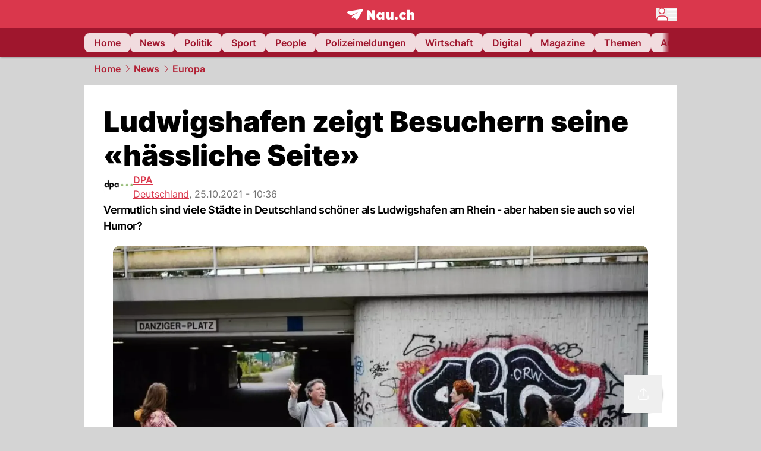

--- FILE ---
content_type: text/html; charset=utf-8
request_url: https://www.nau.ch/news/europa/ludwigshafen-zeigt-besuchern-seine-hassliche-seite-66029566
body_size: 52280
content:
<!DOCTYPE html><html lang="de-CH" q:render="ssr" q:route="[...catchAll]" q:container="paused" q:version="1.18.0" q:base="/build/" q:locale="" q:manifest-hash="l9rnxe" q:instance="wh44dp7gfj"><!--qv q:id=0 q:key=FXTb:zu_0--><!--qv q:id=1 q:key=vsPu:CQ_10--><!--qv q:s q:sref=1 q:key=--><head q:head><meta charset="utf-8" q:head><meta name="theme-color" content="var(--nau-theme-primary)" q:head><meta name="viewport" content="width=device-width, initial-scale=1.0, maximum-scale=1.0, user-scalable=no" q:head><link rel="preconnect" href="https://api.nau.ch" q:head><link rel="preconnect" href="https://c.nau.ch" q:head><link rel="preconnect" href="https://stats.g.doubleclick.net" q:head><link rel="preconnect" href="https://onesignal.com" q:head><link rel="preconnect" href="https://ping.chartbeat.net" q:head><link rel="preload" href="/fonts/inter-v13-latin-regular.woff2" as="font" type="font/woff2" crossOrigin="anonymous" q:head><link rel="preload" href="/fonts/inter-v13-latin-600.woff2" as="font" type="font/woff2" crossOrigin="anonymous" q:head><link rel="preload" href="/fonts/inter-v13-latin-900.woff2" as="font" type="font/woff2" crossOrigin="anonymous" q:head><!--qv q:id=2 q:key=vtfi:CQ_0--><!--qv q:key=Cf_5--><link key="ati57x57" rel="apple-touch-icon" sizes="57x57" href="/static/frontpage/apple-touch-icon-57x57.png?v=0.0.0" q:key="ati57x57" q:head><link key="ati60x60" rel="apple-touch-icon" sizes="60x60" href="/static/frontpage/apple-touch-icon-60x60.png?v=0.0.0" q:key="ati60x60" q:head><link key="ati72x72" rel="apple-touch-icon" sizes="72x72" href="/static/frontpage/apple-touch-icon-72x72.png?v=0.0.0" q:key="ati72x72" q:head><link key="ati76x76" rel="apple-touch-icon" sizes="76x76" href="/static/frontpage/apple-touch-icon-76x76.png?v=0.0.0" q:key="ati76x76" q:head><link key="ati114x114" rel="apple-touch-icon" sizes="114x114" href="/static/frontpage/apple-touch-icon-114x114.png?v=0.0.0" q:key="ati114x114" q:head><link key="ati120x120" rel="apple-touch-icon" sizes="120x120" href="/static/frontpage/apple-touch-icon-120x120.png?v=0.0.0" q:key="ati120x120" q:head><link key="ati144x144" rel="apple-touch-icon" sizes="144x144" href="/static/frontpage/apple-touch-icon-144x144.png?v=0.0.0" q:key="ati144x144" q:head><link key="ati152x152" rel="apple-touch-icon" sizes="152x152" href="/static/frontpage/apple-touch-icon-152x152.png?v=0.0.0" q:key="ati152x152" q:head><link key="ati180x180" rel="apple-touch-icon" sizes="180x180" href="/static/frontpage/apple-touch-icon-180x180.png?v=0.0.0" q:key="ati180x180" q:head><link key="icon36x36" rel="icon" type="image/png" sizes="36x36" href="/static/frontpage/android-chrome-36x36.png?v=0.0.0" q:key="icon36x36" q:head><link key="icon96x96" rel="icon" type="image/png" sizes="48x48" href="/static/frontpage/android-chrome-48x48.png?v=0.0.0" q:key="icon96x96" q:head><link key="icon57x57" rel="icon" type="image/png" sizes="96x96" href="/static/frontpage/favicon-96x96.png?v=0.0.0" q:key="icon57x57" q:head><link key="icon144x144" rel="icon" type="image/png" sizes="144x144" href="/static/frontpage/android-chrome-144x144.png?v=0.0.0" q:key="icon144x144" q:head><link key="icon192x192" rel="icon" type="image/png" sizes="192x192" href="/static/frontpage/android-chrome-192x192.png?v=0.0.0" q:key="icon192x192" q:head><link key="icon16x16" rel="icon" type="image/png" sizes="16x16" href="/static/frontpage/favicon-16x16.png?v=0.0.0" q:key="icon16x16" q:head><link key="icon32x32" rel="icon" type="image/png" sizes="32x32" href="/static/frontpage/favicon-32x32.png?v=0.0.0" q:key="icon32x32" q:head><link key="shortcuticon" rel="shortcut icon" type="image/x-icon" href="/static/frontpage/favicon.png?v=0.0.0" q:key="shortcuticon" q:head><link key="atsi320x460" rel="apple-touch-startup-image" type="image/x-icon" href="/static/frontpage/apple-touch-startup-image-320x460.png?v=0.0.0" media="(device-width: 320px) and (device-height: 480px) and (-webkit-device-pixel-ratio: 1)" q:key="atsi320x460" q:head><link key="atsi640x920" rel="apple-touch-startup-image" type="image/x-icon" href="/static/frontpage/apple-touch-startup-image-640x920.png?v=0.0.0" media="(device-width: 320px) and (device-height: 480px) and (-webkit-device-pixel-ratio: 2)" q:key="atsi640x920" q:head><link key="atsi640x1096" rel="apple-touch-startup-image" type="image/x-icon" href="/static/frontpage/apple-touch-startup-image-640x1096.png?v=0.0.0" media="(device-width: 320px) and (device-height: 568px) and (-webkit-device-pixel-ratio: 2)" q:key="atsi640x1096" q:head><link key="atsi748x1024" rel="apple-touch-startup-image" type="image/x-icon" href="/static/frontpage/apple-touch-startup-image-748x1024.png?v=0.0.0" media="(device-width: 768px) and (device-height: 1024px) and (-webkit-device-pixel-ratio: 1) and (orientation: landscape)" q:key="atsi748x1024" q:head><link key="atsi750x1024" rel="apple-touch-startup-image" type="image/x-icon" href="/static/frontpage/apple-touch-startup-image-750x1024.png?v=0.0.0" media="" q:key="atsi750x1024" q:head><link key="atsi750x1294" rel="apple-touch-startup-image" type="image/x-icon" href="/static/frontpage/apple-touch-startup-image-750x1294.png?v=0.0.0" media="(device-width: 375px) and (device-height: 667px) and (-webkit-device-pixel-ratio: 2)" q:key="atsi750x1294" q:head><link key="atsi768x1004" rel="apple-touch-startup-image" type="image/x-icon" href="/static/frontpage/apple-touch-startup-image-768x1004.png?v=0.0.0" media="(device-width: 768px) and (device-height: 1024px) and (-webkit-device-pixel-ratio: 1) and (orientation: portrait)" q:key="atsi768x1004" q:head><link key="atsi1182x2208" rel="apple-touch-startup-image" type="image/x-icon" href="/static/frontpage/apple-touch-startup-image-1182x2208.png?v=0.0.0" media="(device-width: 414px) and (device-height: 736px) and (-webkit-device-pixel-ratio: 3) and (orientation: landscape)" q:key="atsi1182x2208" q:head><link key="atsi1242x2148" rel="apple-touch-startup-image" type="image/x-icon" href="/static/frontpage/apple-touch-startup-image-1242x2148.png?v=0.0.0" media="(device-width: 414px) and (device-height: 736px) and (-webkit-device-pixel-ratio: 3) and (orientation: portrait)" q:key="atsi1242x2148" q:head><link key="atsi1496x2048" rel="apple-touch-startup-image" type="image/x-icon" href="/static/frontpage/apple-touch-startup-image-1496x2048.png?v=0.0.0" media="(device-width: 768px) and (device-height: 1024px) and (-webkit-device-pixel-ratio: 2) and (orientation: landscape)" q:key="atsi1496x2048" q:head><link key="atsi1536x2008" rel="apple-touch-startup-image" type="image/x-icon" href="/static/frontpage/apple-touch-startup-image-1536x2008.png?v=0.0.0" media="(device-width: 768px) and (device-height: 1024px) and (-webkit-device-pixel-ratio: 2) and (orientation: portrait)" q:key="atsi1536x2008" q:head><link key="manifest" rel="manifest" href="/static/frontpage/manifest.json?v=0.0.0" q:key="manifest" q:head><meta name="viewport" content="width=device-width, initial-scale=1.0" q:head><meta name="mobile-web-app-capable" content="yes" key="mobile-web-app-capable" q:key="mobile-web-app-capable" q:head><meta name="apple-mobile-web-app-capable" content="yes" key="apple-mobile-web-app-capable" q:key="apple-mobile-web-app-capable" q:head><meta name="msapplication-TileColor" content="#DA374C" key="msapplication-TileColor" q:key="msapplication-TileColor" q:head><meta name="theme-color" content="#DA374C" key="theme-color" q:key="theme-color" q:head><meta name="apple-mobile-web-app-status-bar-style" content="#DA374C" key="apple-mobile-web-app-status-bar-style" q:key="apple-mobile-web-app-status-bar-style" q:head><meta name="msapplication-config" content="/static/frontpage/browserconfig.xml?v=0.0.0" key="msapplication-config" q:key="msapplication-config" q:head><meta name="msapplication-TileImage" content="/static/frontpage/mstile-150x150.png?v=0.0.0" key="msapplication-TileImage" q:key="msapplication-TileImage" q:head><meta name="msapplication-square70x70logo" content="/static/frontpage/mstile-70x70.png?v=0.0.0" key="msapplication-square70x70logo" q:key="msapplication-square70x70logo" q:head><meta name="msapplication-square150x150logo" content="/static/frontpage/mstile-150x150.png?v=0.0.0" key="msapplication-square150x150logo" q:key="msapplication-square150x150logo" q:head><meta name="msapplication-wide310x150logo" content="/static/frontpage/mstile-310x150.png?v=0.0.0" key="msapplication-wide310x150logo" q:key="msapplication-wide310x150logo" q:head><meta name="msapplication-square310x310logo" content="/static/frontpage/mstile-310x310.png?v=0.0.0" key="msapplication-square310x310logo" q:key="msapplication-square310x310logo" q:head><script q:head>window._env={"PUBLIC_PRIMARY_HUE":"256.53","PUBLIC_ACCENT_COLOR":"#B10049","PUBLIC_MAINBG_COLOR":"#d4d4d4","PUBLIC_APP_VERSION":"mag-v9.51.3","PUBLIC_PRIMARY_COLOR":"#DA374C","PUBLIC_LOGIN_SCHEME":"nauch-app://","PUBLIC_LOGIN_AUTHORITY":"https://auth.nau.ch/realms/nau","PUBLIC_RELEVANT_YIELD_CONFIG_ID":"69660540371efa5de71165b3","PUBLIC_STATIC_DOMAIN":"https://www.nau.ch","PUBLIC_SPACING_VALUE":"16px","PUBLIC_SECONDARY_COLOR_STOP":"600","PUBLIC_ENABLE_USER_THEMES":"true","PUBLIC_LOGIN_CLIENT_ID":"frontpage","PUBLIC_APP_NAME":"Nau.ch","PUBLIC_SECONDARY_HUE":"206.64","PUBLIC_ORIGIN":"https://www.nau.ch","PUBLIC_SECONDARY_COLOR":"#9f162d","PUBLIC_PLAUSIBLE_SCRIPT":"https://t.nau.ch/js/script.js","PUBLIC_ICON_PATH":"/app/apps/icons","PUBLIC_APP":"frontpage","PUBLIC_QWIK_INSIGHTS_KEY":"7a050n3k6s","PUBLIC_TOPIC":"frontpage","PUBLIC_ROUNDED_CORNERS":"null","PUBLIC_USE_HTTP_CACHE":"true","PUBLIC_CARDBG_COLOR_DARK":"#1c2731","PUBLIC_BREADCRUMB_COLOR":"#B21F33","PUBLIC_APP_PATH":"/frontpage","PUBLIC_API_BASE_URL":"https://api.nau.ch","PUBLIC_USE_HTTP_LOG":"null","PUBLIC_ROOT_URL":"https://www.nau.ch","PUBLIC_PLAUSIBLE_DOMAIN":"nau.ch","PUBLIC_CHECK_VERSION_AFTER_MS":"60000","PUBLIC_CARDBG_COLOR":"#FFFFFF","PUBLIC_GTM_ID":"GTM-WBWRFX6P","PUBLIC_ONESIGNAL_APPID":"fab75e22-b5c5-4a61-a0c0-ee2779e16b8e","PUBLIC_ACCENT_COLOR_STOP":"600","PUBLIC_ONESIGNAL_SAFARI_WEB_ID":"web.onesignal.auto.40785b5b-169b-4884-a5e0-8aeabe17c634","PUBLIC_PRIMARY_COLOR_STOP":"500","PUBLIC_RELEVANT_YIELD_SCRIPT":"https://nau-cdn.relevant-digital.com/static/tags/69660537d20f6d4e111165b2.js","PUBLIC_MAINBG_COLOR_DARK":"#0d141c","PUBLIC_ACCENT_HUE":"123.01","PUBLIC_ICON_VERSION":"0.8.15","PUBLIC_ONESIGNAL_ENABLE_NOTIFY_BUTTON":"false","PUBLIC_ONESIGNAL_TIME_DELAY":"10"}</script><script src="https://t.nau.ch/js/script.js" data-domain="nau.ch" defer q:head></script><script q:head>window.OneSignalDeferred = window.OneSignalDeferred || [];</script><script src="/scripts/onesignal-init.js?mag-v9.51.3" defer on:load="q-BLn-eGqy.js#s_L4uxOH4VS6E" q:head></script><!--qv q:key=Cf_2--><title q:key="Cf_0" q:head>Ludwigshafen zeigt Besuchern seine «hässliche Seite» | Nau.ch</title><link rel="alternate" content="ch.nau.app" q:key="0" q:head><link rel="canonical" href="https://www.nau.ch/news/europa/ludwigshafen-zeigt-besuchern-seine-hassliche-seite-66029566" q:key="1" q:head><link rel="preload" as="image" type="image/avif" fetchpriority="high" imagesrcset="https://c.nau.ch/i/1OA5e/340/helmut-van-der-buchholz-stadtfuhrer-der-germanys-ugliest-city-tours-spricht-wahrend-einer-stadtfuhrung-durch-die-innenstadt-mit-teilnehmern-foto-uwe-anspachdpa.avif 340w, https://c.nau.ch/i/1OA5e/680/helmut-van-der-buchholz-stadtfuhrer-der-germanys-ugliest-city-tours-spricht-wahrend-einer-stadtfuhrung-durch-die-innenstadt-mit-teilnehmern-foto-uwe-anspachdpa.avif 680w, https://c.nau.ch/i/1OA5e/900/helmut-van-der-buchholz-stadtfuhrer-der-germanys-ugliest-city-tours-spricht-wahrend-einer-stadtfuhrung-durch-die-innenstadt-mit-teilnehmern-foto-uwe-anspachdpa.avif 900w, https://c.nau.ch/i/1OA5e/1360/helmut-van-der-buchholz-stadtfuhrer-der-germanys-ugliest-city-tours-spricht-wahrend-einer-stadtfuhrung-durch-die-innenstadt-mit-teilnehmern-foto-uwe-anspachdpa.avif 1360w, https://c.nau.ch/i/1OA5e/1800/helmut-van-der-buchholz-stadtfuhrer-der-germanys-ugliest-city-tours-spricht-wahrend-einer-stadtfuhrung-durch-die-innenstadt-mit-teilnehmern-foto-uwe-anspachdpa.avif 1800w" href="https://c.nau.ch/i/1OA5e/900/helmut-van-der-buchholz-stadtfuhrer-der-germanys-ugliest-city-tours-spricht-wahrend-einer-stadtfuhrung-durch-die-innenstadt-mit-teilnehmern-foto-uwe-anspachdpa.avif" q:key="2" q:head><meta property="og:site_name" content="Nau" q:key="0" q:head><meta name="apple-itunes-app" content="app-id=1282998699" q:key="1" q:head><meta name="robots" content="max-image-preview:large" q:key="2" q:head><meta name="twitter:card" content="summary_large_image" q:key="3" q:head><meta name="twitter:site" content="@nau_live" q:key="4" q:head><meta name="twitter:creator" content="@nau_live" q:key="5" q:head><meta property="og:title" content="Ludwigshafen zeigt Besuchern seine «hässliche Seite» | Nau.ch" q:key="6" q:head><meta name="twitter:title" content="Ludwigshafen zeigt Besuchern seine «hässliche Seite» | Nau.ch" q:key="7" q:head><meta property="og:title" content="Ludwigshafen zeigt Besuchern seine «hässliche Seite»" q:key="8" q:head><meta property="og:description" content="Vermutlich sind viele Städte in Deutschland schöner als Ludwigshafen am Rhein - aber haben sie auch so viel Humor?" q:key="9" q:head><meta property="og:site_name" content="Nau" q:key="10" q:head><meta property="og:image" content="https://c.nau.ch/i/1OA5e/1360/680/helmut-van-der-buchholz-stadtfuhrer-der-germanys-ugliest-city-tours-spricht-wahrend-einer-stadtfuhrung-durch-die-innenstadt-mit-teilnehmern-foto-uwe-anspachdpa.jpg" q:key="11" q:head><meta property="og:image:width" content="1360" q:key="12" q:head><meta property="og:image:height" content="680" q:key="13" q:head><meta property="og:url" content="https://www.nau.ch/news/europa/ludwigshafen-zeigt-besuchern-seine-hassliche-seite-66029566" q:key="14" q:head><meta property="og:type" content="article" q:key="15" q:head><meta property="article:published_time" content="2021-10-25T08:36:06+00:00" q:key="16" q:head><meta property="article:modified_time" content="2023-04-13T12:29:19+00:00" q:key="17" q:head><meta property="article:author" content="DPA" q:key="18" q:head><meta property="fb:app_id" content="1884799398427648" q:key="19" q:head><meta name="twitter:card" content="summary_large_image" q:key="20" q:head><meta name="twitter:site" content="@nau_live" q:key="21" q:head><meta name="twitter:creator" content="@nau_live" q:key="22" q:head><meta name="twitter:title" content="Ludwigshafen zeigt Besuchern seine «hässliche Seite»" q:key="23" q:head><meta name="twitter:description" content="Vermutlich sind viele Städte in Deutschland schöner als Ludwigshafen am Rhein - aber haben sie auch so viel Humor?" q:key="24" q:head><meta name="twitter:image" content="https://c.nau.ch/i/1OA5e/1360/680/helmut-van-der-buchholz-stadtfuhrer-der-germanys-ugliest-city-tours-spricht-wahrend-einer-stadtfuhrung-durch-die-innenstadt-mit-teilnehmern-foto-uwe-anspachdpa.jpg" q:key="25" q:head><meta name="description" content="Vermutlich sind viele Städte in Deutschland schöner als Ludwigshafen am Rhein - aber haben sie auch so viel Humor?" q:key="26" q:head><meta name="keywords" content="" q:key="27" q:head><meta name="news_keywords" content="" q:key="28" q:head><meta name="robots" content="max-image-preview:large" q:key="29" q:head><meta itemprop="datePublished" content="2021-10-25T08:36:06+00:00" q:key="30" q:head><meta name="date" content="2021-10-25T08:36:06+00:00" q:key="31" q:head><meta name="contentDate" content="20211025" q:key="32" q:head><meta itemprop="dateModified" content="2023-04-13T12:29:19+00:00" q:key="33" q:head><meta property="author" content="DPA" q:key="34" q:head><script type="application/ld+json" q:key="0" q:head>{"@context":"https://schema.org","@type":"Organization","name":"Nau.ch","logo":{"@type":"ImageObject","url":"https://www.nau.ch/amp/logo.png","width":350,"height":60},"url":"https://www.nau.ch/"}</script><script type="application/ld+json" q:key="1" q:head>{"@context":"http://schema.org","@type":"BreadcrumbList","itemListElement":[{"@type":"ListItem","position":1,"item":{"@id":"/","name":"Home"}},{"@type":"ListItem","position":2,"item":{"@id":"/news","name":"News"}},{"@type":"ListItem","position":3,"item":{"@id":"/news/europa","name":"Europa"}}]}</script><script type="application/ld+json" q:key="2" q:head>{"@context":"http://schema.org","@type":"NewsArticle","isAccessibleForFree":true,"mainEntityOfPage":{"@type":"WebPage","@id":"https://www.nau.ch"},"headline":"Ludwigshafen zeigt Besuchern seine «hässliche Seite»","image":{"@type":"ImageObject","url":"https://c.nau.ch/i/1OA5e/1360/helmut-van-der-buchholz-stadtfuhrer-der-germanys-ugliest-city-tours-spricht-wahrend-einer-stadtfuhrung-durch-die-innenstadt-mit-teilnehmern-foto-uwe-anspachdpa.jpg","width":1360,"height":680},"datePublished":"2021-10-25T08:36:06+00:00","dateModified":"2023-04-13T12:29:19+00:00","author":[[{"@type":"Person","name":"DPA","url":"https://www.nau.ch/profile/375"}]],"publisher":{"@context":"https://schema.org","@type":"Organization","name":"Nau.ch","logo":{"@type":"ImageObject","url":"https://www.nau.ch/amp/logo.png","width":350,"height":60},"url":"https://www.nau.ch/"},"description":"Vermutlich sind viele Städte in Deutschland schöner als Ludwigshafen am Rhein - aber haben sie auch so viel Humor?"}</script><!--/qv--><!--/qv--><!--/qv--><!--qv q:key=CQ_1--><script type="text/javascript" q:key="Eh_0" q:head> const staticPaths = ['/_sitemap', '/archiv/', '/profile/edit', '/profile/push', '/themen', '/.well-known', '/flash/']; const isStaticPath = (url) => staticPaths.some(path => url.startsWith(path));  const originalFetch = window.fetch;  window.fetch = (url, options = {}) => { if (url.toString().includes('/q-data.json') && !isStaticPath(url.toString())) { console.debug('Preventing q-data.json request for ' + url.toString());  return Promise.resolve( new Response( JSON.stringify({ _entry: '4', _objs: [ {}, '\u0001', 200, url.toString().replace('q-data.json', ''), { loaders: '0', action: '1', status: '2', href: '3', redirect: '1', isRewrite: '1', }, ], }), { headers: { 'Content-Type': 'application/json' } }, ), ); }  return originalFetch(url, options); }; </script><!--/qv--><script q:head>if (localStorage.theme === 'dark'||(!('theme' in localStorage) && window.matchMedia('(prefers-color-scheme: dark)').matches && localStorage['nau-logged-in'] === 'true')) document.documentElement.classList.add('dark'); </script><script q:head>window.globTarget = {
                            targeting: 'sys_firstimp',
                            dark: document.documentElement.classList.contains('dark') ? 'true' : 'false',
                            app_platform: /NauWebView/i.test(navigator.userAgent) ? 'app': 'pwa'
                        }
                    </script><script q:head>window.inappwebview = (name, ...args) => {
                        if (window.zikzak_inappwebview !== undefined) {
                            return window.zikzak_inappwebview.callHandler(name, ...args);
                        } else if (window.flutter_inappwebview !== undefined) {
                            return window.flutter_inappwebview.callHandler(name, ...args);
                        }
                    }</script><script q:key="CQ_3" q:head>
                        const THEMES = [
                            ['#C2FFF9', '#85FFF3', '#4DFFED', '#0FFFE7', '#00D1BC', '#009688', '#007065', '#004D45', '#002420'],
                            ['#CBDEFB', '#97BDF7', '#639DF2', '#2F7CEE', '#115FD4', '#0D47A1', '#0A377B', '#062450', '#03132A'],
                            ['#DCE0E5', '#B9C1CB', '#98A4B3', '#758599', '#596778', '#3F4955', '#303740', '#21262C', '#0F1215'],
                        ];

                        const SECONDARY = ['#007d72', '#0A3A85', '#333b45'];

                        window.applyTheme = function (selectedThemeId) {
                            if (selectedThemeId === null || selectedThemeId === undefined) return;

                            let style = document.getElementById('nau-theme');

                            if (selectedThemeId === 0) {
                                if (style !== null) style.remove();
                                window.inappwebview('setPrimaryColor', null);
                                return;
                            }

                            if (!style) {
                                style = document.createElement('style');
                                style.id = 'nau-theme';
                                document.getElementsByTagName('head')[0].appendChild(style);
                            }

                            style.innerHTML = `:root {
                                --external-theme-secondary: ${SECONDARY[selectedThemeId - 1]};
                                --external-theme-primary: ${THEMES[selectedThemeId - 1][5]};
                                ${THEMES[selectedThemeId - 1]?.map((val, index) => { return `--external-theme-primary-${(index + 1) * 100}: ${val};
`; }).join('')}
                                --breadcrumb-theme-color: ${THEMES[selectedThemeId - 1][5]};
                                }`;

                            window.inappwebview('setPrimaryColor', THEMES[selectedThemeId - 1][5]);
                        };

                        (() => {
                            const lsThemeSetting = window.localStorage.getItem('nau-accent-preference');
                            if (!lsThemeSetting) return;
                            const parsedTheme = parseFloat(lsThemeSetting);
                            if ([1, 2, 3].indexOf(parsedTheme) > -1) {
                                applyTheme(parsedTheme);
                            } else {
                                applyTheme(0);
                            }
                        })();
                    </script><!--qv q:key=DP_0--><style q:head>:root {
                --external-theme-cardbg: #FFFFFF; 
                --external-theme-cardbg-dark: #1c2731; 
                --external-theme-mainbg: #d4d4d4; 
                --external-theme-mainbg-dark: #0d141c; 
                --external-spacing: 16px; 
                --breadcrumb-color: #B21F33
            }</style><style q:key="0" q:head>:root {
            --external-theme-primary: #DA374C;
            --external-theme-secondary: #9f162d;
            --external-theme-accent: #B10049;

             --external-theme-primary-100: #FBE9EC;
--external-theme-primary-200: #F8D8DC;
--external-theme-primary-300: #F0ADB6;
--external-theme-primary-400: #E98694;
--external-theme-primary-500: #E26071;
--external-theme-primary-600: #DA374C;
--external-theme-primary-700: #AC2033;
--external-theme-primary-800: #741522;
--external-theme-primary-900: #380A10;
--external-theme-primary-undefined: #000000;
--external-theme-primary-undefined: #000000;


            --external-theme-secondary-100: #FCE9EC;
--external-theme-secondary-200: #F8CED5;
--external-theme-secondary-300: #F2A1AE;
--external-theme-secondary-400: #EB7084;
--external-theme-secondary-500: #E43E5A;
--external-theme-secondary-600: #CE1D3A;
--external-theme-secondary-700: #9F162D;
--external-theme-secondary-800: #6C0F1E;
--external-theme-secondary-900: #36070F;
--external-theme-secondary-undefined: #000000;
--external-theme-secondary-undefined: #000000;


            --external-theme-accent-100: #FFE5F0;
--external-theme-accent-200: #FFC7DE;
--external-theme-accent-300: #FF8FBE;
--external-theme-accent-400: #FF579D;
--external-theme-accent-500: #FF1F7C;
--external-theme-accent-600: #EB0062;
--external-theme-accent-700: #B10049;
--external-theme-accent-800: #750031;
--external-theme-accent-900: #3D001A;
--external-theme-accent-undefined: #000000;
--external-theme-accent-undefined: #000000;

        }</style><!--/qv--><!--qv q:id=3 q:key=eEt2:CQ_5--><!--qv q:key=19_0--><link rel="preconnect" href="https://securepubads.g.doubleclick.net" q:head><link rel="preconnect" href="https://pagead2.googlesyndication.com" q:head><link rel="preconnect" href="https://www.googletagservices.com" q:head><script q:head>
                    window.googletag = window.googletag || {};
                    window.googletag.cmd = window.googletag.cmd || [];
                    window.adSlots = window.adSlots || new Map();
                    window.googletag.cmd.push(function() {
                        googletag.pubads().enableSingleRequest();
                        googletag.pubads().disableInitialLoad();
                        googletag.enableServices();
                    });
                </script><script async src="https://securepubads.g.doubleclick.net/tag/js/gpt.js" q:head></script><!--/qv--><!--/qv--><!--qv q:id=4 q:key=VgKx:CQ_6--><!--qv q:key=Vz_0--><script src="https://nau-cdn.relevant-digital.com/static/tags/69660537d20f6d4e111165b2.js" async on-document:qinit="q-CqPKQyEk.js#_hW[0]" q:id="5" q:head></script><script q:head>window.relevantDigital = window.relevantDigital || {};
                window.relevantDigital.cmd = window.relevantDigital.cmd || [];</script><!--/qv--><!--/qv--><link rel="modulepreload" href="/build/q-naDMFAHy.js"><script type="module" async="true" src="/build/q-naDMFAHy.js"></script><link rel="preload" href="/assets/DcaoeaBt-Montserrat.ttf" as="font" type="font/ttf" crossorigin><link rel="stylesheet" href="/assets/D1Cy0Pib-style.css"><link rel="modulepreload" href="/build/q-CmfOTBhc.js" crossorigin="anonymous"><link rel="preload" href="/assets/BO62sNZV-bundle-graph.json" as="fetch" crossorigin="anonymous"><script type="module" async="true">let b=fetch("/assets/BO62sNZV-bundle-graph.json");import("/build/q-CmfOTBhc.js").then(({l})=>l("/build/",b));</script><link rel="modulepreload" href="/build/q-6862ds3o.js"><style q:style="byskt1-0" hidden>:root{view-transition-name:none}</style></head><body><!--qv q:id=6 q:key=quVR:CQ_7--><!--qv q:key=Sd_0--><noscript on-document:qinit="q-deikO0pk.js#_hW[0]
q-deikO0pk.js#_hW[1]" on:qvisible="q-deikO0pk.js#_hW[2]" q:id="7"><iframe src="https://www.googletagmanager.com/ns.html?id=GTM-WBWRFX6P" height="0" width="0" style="display:none;visibility:hidden"></iframe></noscript><script>
                    window.dataLayer = window.dataLayer || [];
                    window.googlefc = window.googlefc || {};
                    window.googlefc.ccpa = window.googlefc.ccpa || {};
                    window.googlefc.callbackQueue = window.googlefc.callbackQueue || [];

                    function gtag(){window.dataLayer.push(arguments);}

                    // gtag('consent', 'default', {
                    //     ad_storage: 'denied',
                    //     ad_personalization: 'denied',
                    //     ad_user_data: 'denied',
                    //     analytics_storage: 'denied',
                    //     personalization_storage: 'denied',
                    //     functionality_storage: 'denied',
                    //     security_storage: 'denied'
                    // });
                </script><script>(function(w,d,s,l,i){w[l]=w[l]||[];w[l].push({'gtm.start':new Date().getTime(),event:'gtm.js'});var f=d.getElementsByTagName(s)[0],j=d.createElement(s),dl=l!='dataLayer'?'&l='+l:'';j.async=true;j.src='https://www.googletagmanager.com/gtm.js?id='+i+dl;f.parentNode.insertBefore(j,f);})(window,document,'script','dataLayer','GTM-WBWRFX6P');</script><!--/qv--><!--/qv--><!--qv q:id=8 q:key=Na7X:CQ_8--><!--qv q:key=08_2--><!--qv q:id=9 q:key=tTip:08_0--><!--qv q:key=0Z_24--><!--qv q:key=0Z_1--><div class="z-1000 h-1 bg-gray-300 fixed top-0 left-0 w-full ease-in-out transition-opacity duration-200 opacity-0" on:qvisible="q-D0aZD8CF.js#_hW[0]
q-C-r7kGg6.js#_hW[1]
q-BwDU5Wxx.js#_hW[2]
q-BwDU5Wxx.js#_hW[3]
q-BgSsxlDI.js#_hW[4]
q-BXOAtfP2.js#_hW[5]
q-BfQSLAOO.js#_hW[6]
q-JLMMrb8f.js#_hW[7]
q-D6Z18A7s.js#_hW[8]
q-C85OoYqz.js#_hW[9]
q-5RNmsOlv.js#_hW[10]" on-document:click="q-CZQ4R4kt.js#s_WEHCTYiUM40[11]" on-document:qidle="q-CZQ4R4kt.js#_hW[12]" on-document:keydown="q-BLT3RP-G.js#s_t7KF1eMKXKk[11]" q:key="m3_0" q:id="a"><div id="loading-indicator" class="h-full bg-blue-500 transition-[width] duration-[1s] w-0"></div></div><!--/qv--><!--qv q:id=b q:key=0ZzY:0Z_23--><div style="transform:unset;padding-bottom:unset" class="pb-bottomNavbarHeightMobile tablet:pb-0 transition-transform duration-0 relative" on:qvisible="q-Dc4zyR7L.js#_hW[0]" on-window:resize="q-Dc4zyR7L.js#s_QaOpeZVUrjA" q:key="Af_6" q:id="c"><!--qv q:s q:sref=b q:key=background-link--><!--/qv--><!--qv q:s q:sref=b q:key=bg-img--><!--/qv--><!--qv q:s q:sref=b q:key=header--><header q:slot="header" id="header" class="col-span-full sticky top-0 z-90 nau-box-shadow"><!--qv q:id=2t q:key=vlSo:0Z_5--><!--qv q:key=Xd_7--><!--qv q:id=2u q:key=Ajoi:Xd_5--><div class="grid grid-cols-noHpAd hpAdRightMinScreenWidth:grid-cols-hpAdRight hpAdLeftMinScreenWidth:grid-cols-hpAdLeft bg-primary dark:bg-primary" q:key="Af_10" q:id="2v"><aside class="pr-halfpageAdPadding flex-col col-start-2 hidden hpAdLeftMinScreenWidth:flex"><!--qv q:s q:sref=2u q:key=left--><span q:slot="left" on-document:qinit="q-7D6wihz6.js#_hW[0]" q:id="2w"></span><!--/qv--></aside><section class="col-start-3" q:id="2x"><!--qv q:s q:sref=2u q:key=--><!--qv q:id=2y q:key=zbXE:Xd_4--><div id="navbar" class="flex justify-center text-white tablet:pt-0" on:qvisible="q-Clr2gU5A.js#_hW[0]" q:key="VJ_6" q:id="2z"><div class="w-full max-w-screen-content h-12 flex items-center relative justify-center" q:id="30"><!--qv q:id=31 q:key=XsOY:VJ_4--><a href="/" aria-label="Zur Startseite von frontpage.nau.ch" preventdefault:click class="cursor-pointer cursor-pointer" on:click="q-pRBPTQYj.js#s_14NNkDGP5AU[0 1 2 3 4]" q:key="nR_3" q:id="32"><!--qv q:s q:sref=31 q:key=--><!--qv q:id=c1 q:key=Gvzs:VJ_2--><span class="[&amp;&gt;svg]:w-full [&amp;&gt;svg]:max-h-[40px]" q:key="dynamic" q:id="c2"><svg xmlns="http://www.w3.org/2000/svg" width="113" height="19" viewBox="0 0 113 18" role="img" aria-hidden="true" focusable="false">
    <path
        fill="#fff"
        d="M24.8 0h-.5c-.2 0-22 3.6-22.8 3.7S0 4.6 0 5.5c0 .5.2 1 .6 1.3l5.2 3.7 13.7-5.9-11.8 7.2 7.5 5.3c.3.2.6.2.9.2.6 0 1.2-.3 1.5-.8l8.6-13.8c.2-.3.3-.6.3-1 0-.9-.8-1.7-1.7-1.7zM7.7 15.6l2.2-1.1-2.2-1.6zM41.9 9l-5.2-7.3H33v15.7h4.7V9.9l5.2 7.5h3.7V1.7h-4.7zM58 7.1c-.6-1.1-1.8-1.7-3.4-1.7-3.1 0-5.5 2.6-5.5 6.1 0 3.6 2.4 6.1 5.5 6.1 1.5 0 2.7-.6 3.4-1.7v1.5h4.6V5.6H58v1.5zm-2.1 7c-1.3 0-2.2-1.1-2.2-2.6s.8-2.6 2.2-2.6 2.2 1.1 2.2 2.6-.8 2.6-2.2 2.6zM73.1 12c0 .9-.2 2-1.4 2s-1.4-1.1-1.4-2V5.6h-4.6v6.9c0 1.9.4 5.1 4.1 5.1 1.6 0 2.6-.6 3.3-1.7v1.5h4.6V5.6h-4.6V12zm21.2-3.1c.6 0 1.5.2 2.5 1L99 7.2c-1.3-1.3-3.2-1.8-5-1.8-4 0-6.9 2.7-6.9 6.1 0 3.4 2.9 6.1 6.9 6.1 1.7 0 3.7-.6 5-1.8l-2.2-2.7c-.9.8-1.9 1-2.5 1-1.5 0-2.6-1.1-2.6-2.6s1-2.6 2.6-2.6zm14.6-3.5c-1.6 0-2.6.6-3.3 1.7V1.2H101v16.2h4.6V11c0-.9.2-2 1.4-2s1.4 1.1 1.4 2v6.4h4.6v-6.9c0-1.9-.4-5.1-4.1-5.1zm-24.6 8.1c-.2-.2-.5-.4-.8-.5-.3-.1-.6-.2-.9-.2-.3 0-.6.1-.9.2-.3.1-.6.3-.8.5-.2.2-.4.5-.5.8-.1.3-.2.6-.2.9 0 .3.1.6.2.9.1.3.3.6.5.8.2.2.5.4.8.5.3.1.6.2.9.2.3 0 .6-.1.9-.2.3-.1.6-.3.8-.5.2-.2.4-.5.5-.8.1-.3.2-.6.2-.9 0-.3-.1-.6-.2-.9-.1-.4-.3-.6-.5-.8z"
    />
</svg>
</span><!--/qv--><span class="sr-only"><!--t=33-->frontpage.<!---->NAU.ch</span><!--/qv--></a><!--/qv--><!--qv q:s q:sref=2y q:key=nau-navbar-menu--><div q:slot="nau-navbar-menu" class="flex items-center gap-3 absolute right-0 invisible tablet:visible"><button type="button" title="Menü anzeigen" aria-label="Menü anzeigen" aria-haspopup="true" aria-controls="menu-modal" aria-expanded="false" id="menu-button" on:click="q-7D6wihz6.js#s_0QdArnVLnts[0]" q:id="34"><svg xmlns="http://www.w3.org/2000/svg" width="34" height="23" fill="none" aria-hidden="true" viewBox="0 0 34 23" q:key="Xd_3"><path fill="#fff" stroke="var(--nau-theme-primary)" stroke-width="1.5" d="M14.08 5.577c0 2.658-2.18 4.827-4.89 4.827S4.3 8.234 4.3 5.577 6.48.75 9.19.75c2.71 0 4.89 2.169 4.89 4.827Zm-1.777 8.442c3.214 0 5.836 2.068 6.478 4.74v.002c.002.008.011.064.023.195.011.128.022.294.033.488.02.387.039.87.053 1.359.016.519.027 1.038.034 1.447H.76c.007-.409.018-.928.034-1.447.014-.489.032-.972.054-1.36q.015-.293.033-.487c.011-.13.02-.187.022-.195v-.001c.642-2.673 3.264-4.74 6.479-4.74z"/><path fill="#fff" fill-rule="evenodd" d="M34 3.568a.863.863 0 0 1-.863.863h-14.38a.862.862 0 1 1 0-1.725h14.38c.477 0 .863.386.863.862M34 10.202a.863.863 0 0 1-.863.863h-14.38a.862.862 0 1 1 0-1.725h14.38c.477 0 .863.386.863.862M34 16.837a.863.863 0 0 1-.862.862H21.442a.863.863 0 0 1 0-1.725h11.696c.476 0 .862.386.862.863" clip-rule="evenodd"/></svg></button></div><!--/qv--></div></div><!--/qv--><!--/qv--></section><aside class="pl-halfpageAdPadding col-start-4 hidden hpAdRightMinScreenWidth:flex flex-col"><!--qv q:s q:sref=2u q:key=right--><span q:slot="right"></span><!--/qv--></aside></div><!--/qv--><!--qv q:id=35 q:key=Ajoi:Xd_6--><div class="grid grid-cols-noHpAd hpAdRightMinScreenWidth:grid-cols-hpAdRight hpAdLeftMinScreenWidth:grid-cols-hpAdLeft bg-secondary hidden tablet:grid" q:key="Af_10" q:id="36"><aside class="pr-halfpageAdPadding flex-col col-start-2 hidden hpAdLeftMinScreenWidth:flex"><!--qv q:s q:sref=35 q:key=left--><span q:slot="left"></span><!--/qv--></aside><section class="col-start-3" q:id="37"><!--qv q:s q:sref=35 q:key=--><nav class="px-3 desktop:px-0 py-2"><!--qv q:id=38 q:key=f0Xx:https://www.nau.ch/news/europa/ludwigshafen-zeigt-besuchern-seine-hassliche-seite-66029566--><div class="button-list w-full flex items-center justify-start max-w-full" on-window:resize="q-CmL4sYTE.js#s_xV7hbwuhigc[0 1]" on-document:qinit="q-CmL4sYTE.js#_hW[2]" q:key="oR_2" q:id="39"><div class="shrink-1 w-full relative overflow-shadow -mx-3"><div data-scroller class="w-auto flex flex-row items-center gap-2 overflow-x-auto scrollbar-hidden px-3"><!--qv q:id=3a q:key=jera:0--><!--qv q:id=3b q:key=XsOY:RG_12--><a data-id="0" href="/" title="Home" referrerPolicy="" rel="" preventdefault:click class="flex items-center leading-none relative rounded-lg  justify-center text-secondary bg-white/85 dark:bg-neutral-800 dark:text-white dark:hover:bg-neutral-700 hover:bg-primary-100 font-semibold text-sm px-4 py-2 no-underline focus-underline cursor-pointer" on:click="q-pRBPTQYj.js#s_14NNkDGP5AU[0 1 2 3 4]" q:key="nR_3" q:id="3c"><!--qv q:s q:sref=3b q:key=--><span class="inline-flex gap-2 items-center flex-nowrap whitespace-nowrap" q:id="3d"><span q:key="RG_8"><!--t=3e-->Home<!----></span><!--qv q:key=RG_10--><!--/qv--></span><!--/qv--></a><!--/qv--><!--/qv--><!--qv q:id=3f q:key=jera:1--><!--qv q:id=3g q:key=XsOY:RG_12--><a data-id="1" href="/news" title="News" referrerPolicy="" rel="" preventdefault:click class="flex items-center leading-none relative rounded-lg  justify-center text-secondary bg-white/85 dark:bg-neutral-800 dark:text-white dark:hover:bg-neutral-700 hover:bg-primary-100 font-semibold text-sm px-4 py-2 no-underline focus-underline cursor-pointer" on:click="q-pRBPTQYj.js#s_14NNkDGP5AU[0 1 2 3 4]" q:key="nR_3" q:id="3h"><!--qv q:s q:sref=3g q:key=--><span class="inline-flex gap-2 items-center flex-nowrap whitespace-nowrap" q:id="3i"><span q:key="RG_8"><!--t=3j-->News<!----></span><!--qv q:key=RG_10--><!--/qv--></span><!--/qv--></a><!--/qv--><!--/qv--><!--qv q:id=3k q:key=jera:2--><!--qv q:id=3l q:key=XsOY:RG_12--><a data-id="2" href="/politik" title="Politik" referrerPolicy="" rel="" preventdefault:click class="flex items-center leading-none relative rounded-lg  justify-center text-secondary bg-white/85 dark:bg-neutral-800 dark:text-white dark:hover:bg-neutral-700 hover:bg-primary-100 font-semibold text-sm px-4 py-2 no-underline focus-underline cursor-pointer" on:click="q-pRBPTQYj.js#s_14NNkDGP5AU[0 1 2 3 4]" q:key="nR_3" q:id="3m"><!--qv q:s q:sref=3l q:key=--><span class="inline-flex gap-2 items-center flex-nowrap whitespace-nowrap" q:id="3n"><span q:key="RG_8"><!--t=3o-->Politik<!----></span><!--qv q:key=RG_10--><!--/qv--></span><!--/qv--></a><!--/qv--><!--/qv--><!--qv q:id=3p q:key=jera:3--><!--qv q:id=3q q:key=XsOY:RG_12--><a data-id="3" href="/sport" title="Sport" referrerPolicy="" rel="" preventdefault:click class="flex items-center leading-none relative rounded-lg  justify-center text-secondary bg-white/85 dark:bg-neutral-800 dark:text-white dark:hover:bg-neutral-700 hover:bg-primary-100 font-semibold text-sm px-4 py-2 no-underline focus-underline cursor-pointer" on:click="q-pRBPTQYj.js#s_14NNkDGP5AU[0 1 2 3 4]" q:key="nR_3" q:id="3r"><!--qv q:s q:sref=3q q:key=--><span class="inline-flex gap-2 items-center flex-nowrap whitespace-nowrap" q:id="3s"><span q:key="RG_8"><!--t=3t-->Sport<!----></span><!--qv q:key=RG_10--><!--/qv--></span><!--/qv--></a><!--/qv--><!--/qv--><!--qv q:id=3u q:key=jera:4--><!--qv q:id=3v q:key=XsOY:RG_12--><a data-id="4" href="/people" title="People" referrerPolicy="" rel="" preventdefault:click class="flex items-center leading-none relative rounded-lg  justify-center text-secondary bg-white/85 dark:bg-neutral-800 dark:text-white dark:hover:bg-neutral-700 hover:bg-primary-100 font-semibold text-sm px-4 py-2 no-underline focus-underline cursor-pointer" on:click="q-pRBPTQYj.js#s_14NNkDGP5AU[0 1 2 3 4]" q:key="nR_3" q:id="3w"><!--qv q:s q:sref=3v q:key=--><span class="inline-flex gap-2 items-center flex-nowrap whitespace-nowrap" q:id="3x"><span q:key="RG_8"><!--t=3y-->People<!----></span><!--qv q:key=RG_10--><!--/qv--></span><!--/qv--></a><!--/qv--><!--/qv--><!--qv q:id=3z q:key=jera:5--><!--qv q:id=40 q:key=XsOY:RG_12--><a data-id="5" href="/news/polizeimeldungen" title="Polizeimeldungen" referrerPolicy="" rel="" preventdefault:click class="flex items-center leading-none relative rounded-lg  justify-center text-secondary bg-white/85 dark:bg-neutral-800 dark:text-white dark:hover:bg-neutral-700 hover:bg-primary-100 font-semibold text-sm px-4 py-2 no-underline focus-underline cursor-pointer" on:click="q-pRBPTQYj.js#s_14NNkDGP5AU[0 1 2 3 4]" q:key="nR_3" q:id="41"><!--qv q:s q:sref=40 q:key=--><span class="inline-flex gap-2 items-center flex-nowrap whitespace-nowrap" q:id="42"><span q:key="RG_8"><!--t=43-->Polizeimeldungen<!----></span><!--qv q:key=RG_10--><!--/qv--></span><!--/qv--></a><!--/qv--><!--/qv--><!--qv q:id=44 q:key=jera:6--><!--qv q:id=45 q:key=XsOY:RG_12--><a data-id="6" href="/news/wirtschaft" title="Wirtschaft" referrerPolicy="" rel="" preventdefault:click class="flex items-center leading-none relative rounded-lg  justify-center text-secondary bg-white/85 dark:bg-neutral-800 dark:text-white dark:hover:bg-neutral-700 hover:bg-primary-100 font-semibold text-sm px-4 py-2 no-underline focus-underline cursor-pointer" on:click="q-pRBPTQYj.js#s_14NNkDGP5AU[0 1 2 3 4]" q:key="nR_3" q:id="46"><!--qv q:s q:sref=45 q:key=--><span class="inline-flex gap-2 items-center flex-nowrap whitespace-nowrap" q:id="47"><span q:key="RG_8"><!--t=48-->Wirtschaft<!----></span><!--qv q:key=RG_10--><!--/qv--></span><!--/qv--></a><!--/qv--><!--/qv--><!--qv q:id=49 q:key=jera:7--><!--qv q:id=4a q:key=XsOY:RG_12--><a data-id="7" href="/news/digital" title="Digital" referrerPolicy="" rel="" preventdefault:click class="flex items-center leading-none relative rounded-lg  justify-center text-secondary bg-white/85 dark:bg-neutral-800 dark:text-white dark:hover:bg-neutral-700 hover:bg-primary-100 font-semibold text-sm px-4 py-2 no-underline focus-underline cursor-pointer" on:click="q-pRBPTQYj.js#s_14NNkDGP5AU[0 1 2 3 4]" q:key="nR_3" q:id="4b"><!--qv q:s q:sref=4a q:key=--><span class="inline-flex gap-2 items-center flex-nowrap whitespace-nowrap" q:id="4c"><span q:key="RG_8"><!--t=4d-->Digital<!----></span><!--qv q:key=RG_10--><!--/qv--></span><!--/qv--></a><!--/qv--><!--/qv--><!--qv q:id=4e q:key=jera:8--><!--qv q:id=4f q:key=XsOY:RG_12--><a data-id="8" href="/magazine" title="Magazine" referrerPolicy="" rel="" preventdefault:click class="flex items-center leading-none relative rounded-lg  justify-center text-secondary bg-white/85 dark:bg-neutral-800 dark:text-white dark:hover:bg-neutral-700 hover:bg-primary-100 font-semibold text-sm px-4 py-2 no-underline focus-underline cursor-pointer" on:click="q-pRBPTQYj.js#s_14NNkDGP5AU[0 1 2 3 4]" q:key="nR_3" q:id="4g"><!--qv q:s q:sref=4f q:key=--><span class="inline-flex gap-2 items-center flex-nowrap whitespace-nowrap" q:id="4h"><span q:key="RG_8"><!--t=4i-->Magazine<!----></span><!--qv q:key=RG_10--><!--/qv--></span><!--/qv--></a><!--/qv--><!--/qv--><!--qv q:id=4j q:key=jera:9--><!--qv q:id=4k q:key=XsOY:RG_12--><a data-id="9" href="/themen" title="Themen" referrerPolicy="" rel="" preventdefault:click class="flex items-center leading-none relative rounded-lg  justify-center text-secondary bg-white/85 dark:bg-neutral-800 dark:text-white dark:hover:bg-neutral-700 hover:bg-primary-100 font-semibold text-sm px-4 py-2 no-underline focus-underline cursor-pointer" on:click="q-pRBPTQYj.js#s_14NNkDGP5AU[0 1 2 3 4]" q:key="nR_3" q:id="4l"><!--qv q:s q:sref=4k q:key=--><span class="inline-flex gap-2 items-center flex-nowrap whitespace-nowrap" q:id="4m"><span q:key="RG_8"><!--t=4n-->Themen<!----></span><!--qv q:key=RG_10--><!--/qv--></span><!--/qv--></a><!--/qv--><!--/qv--><!--qv q:id=4o q:key=jera:10--><!--qv q:id=4p q:key=XsOY:RG_12--><a data-id="10" href="/lifestyle/auto" title="Auto" referrerPolicy="" rel="" preventdefault:click class="flex items-center leading-none relative rounded-lg  justify-center text-secondary bg-white/85 dark:bg-neutral-800 dark:text-white dark:hover:bg-neutral-700 hover:bg-primary-100 font-semibold text-sm px-4 py-2 no-underline focus-underline cursor-pointer" on:click="q-pRBPTQYj.js#s_14NNkDGP5AU[0 1 2 3 4]" q:key="nR_3" q:id="4q"><!--qv q:s q:sref=4p q:key=--><span class="inline-flex gap-2 items-center flex-nowrap whitespace-nowrap" q:id="4r"><span q:key="RG_8"><!--t=4s-->Auto<!----></span><!--qv q:key=RG_10--><!--/qv--></span><!--/qv--></a><!--/qv--><!--/qv--><!--qv q:id=4t q:key=jera:11--><!--qv q:id=4u q:key=XsOY:RG_12--><a data-id="11" href="/sport/matchcenter" title="Matchcenter" referrerPolicy="" rel="" preventdefault:click class="flex items-center leading-none relative rounded-lg  justify-center text-secondary bg-white/85 dark:bg-neutral-800 dark:text-white dark:hover:bg-neutral-700 hover:bg-primary-100 font-semibold text-sm px-4 py-2 no-underline focus-underline cursor-pointer" on:click="q-pRBPTQYj.js#s_14NNkDGP5AU[0 1 2 3 4]" q:key="nR_3" q:id="4v"><!--qv q:s q:sref=4u q:key=--><span class="inline-flex gap-2 items-center flex-nowrap whitespace-nowrap" q:id="4w"><span q:key="RG_8"><!--t=4x-->Matchcenter<!----></span><!--qv q:key=RG_10--><!--/qv--></span><!--/qv--></a><!--/qv--><!--/qv--><!--qv q:id=4y q:key=jera:12--><!--qv q:id=4z q:key=XsOY:RG_12--><a data-id="12" href="/news/videos" title="Videos" referrerPolicy="" rel="" preventdefault:click class="flex items-center leading-none relative rounded-lg  justify-center text-secondary bg-white/85 dark:bg-neutral-800 dark:text-white dark:hover:bg-neutral-700 hover:bg-primary-100 font-semibold text-sm px-4 py-2 no-underline focus-underline cursor-pointer" on:click="q-pRBPTQYj.js#s_14NNkDGP5AU[0 1 2 3 4]" q:key="nR_3" q:id="50"><!--qv q:s q:sref=4z q:key=--><span class="inline-flex gap-2 items-center flex-nowrap whitespace-nowrap" q:id="51"><span q:key="RG_8"><!--t=52-->Videos<!----></span><!--qv q:key=RG_10--><!--/qv--></span><!--/qv--></a><!--/qv--><!--/qv--><!--qv q:id=53 q:key=jera:13--><!--qv q:id=54 q:key=XsOY:RG_12--><a data-id="13" href="/news/mehr-plus" title="Nau Plus" referrerPolicy="" rel="" preventdefault:click class="flex items-center leading-none relative rounded-lg  justify-center text-secondary bg-white/85 dark:bg-neutral-800 dark:text-white dark:hover:bg-neutral-700 hover:bg-primary-100 font-semibold text-sm px-4 py-2 no-underline focus-underline cursor-pointer" on:click="q-pRBPTQYj.js#s_14NNkDGP5AU[0 1 2 3 4]" q:key="nR_3" q:id="55"><!--qv q:s q:sref=54 q:key=--><span class="inline-flex gap-2 items-center flex-nowrap whitespace-nowrap" q:id="56"><span q:key="RG_8"><!--t=57-->Nau Plus<!----></span><!--qv q:key=RG_10--><!--/qv--></span><!--/qv--></a><!--/qv--><!--/qv--><!--qv q:id=58 q:key=jera:14--><!--qv q:id=59 q:key=XsOY:RG_12--><a data-id="14" href="/lifestyle" title="Lifestyle" referrerPolicy="" rel="" preventdefault:click class="flex items-center leading-none relative rounded-lg  justify-center text-secondary bg-white/85 dark:bg-neutral-800 dark:text-white dark:hover:bg-neutral-700 hover:bg-primary-100 font-semibold text-sm px-4 py-2 no-underline focus-underline cursor-pointer" on:click="q-pRBPTQYj.js#s_14NNkDGP5AU[0 1 2 3 4]" q:key="nR_3" q:id="5a"><!--qv q:s q:sref=59 q:key=--><span class="inline-flex gap-2 items-center flex-nowrap whitespace-nowrap" q:id="5b"><span q:key="RG_8"><!--t=5c-->Lifestyle<!----></span><!--qv q:key=RG_10--><!--/qv--></span><!--/qv--></a><!--/qv--><!--/qv--><!--qv q:id=5d q:key=jera:15--><!--qv q:id=5e q:key=XsOY:RG_12--><a data-id="15" href="/news/games" title="Games" referrerPolicy="" rel="" preventdefault:click class="flex items-center leading-none relative rounded-lg  justify-center text-secondary bg-white/85 dark:bg-neutral-800 dark:text-white dark:hover:bg-neutral-700 hover:bg-primary-100 font-semibold text-sm px-4 py-2 no-underline focus-underline cursor-pointer" on:click="q-pRBPTQYj.js#s_14NNkDGP5AU[0 1 2 3 4]" q:key="nR_3" q:id="5f"><!--qv q:s q:sref=5e q:key=--><span class="inline-flex gap-2 items-center flex-nowrap whitespace-nowrap" q:id="5g"><span q:key="RG_8"><!--t=5h-->Games<!----></span><!--qv q:key=RG_10--><!--/qv--></span><!--/qv--></a><!--/qv--><!--/qv--><!--qv q:id=5i q:key=jera:16--><!--qv q:id=5j q:key=XsOY:RG_12--><a data-id="16" href="/news/stimmen-der-schweiz" title="Stimmen der Schweiz" referrerPolicy="" rel="" preventdefault:click class="flex items-center leading-none relative rounded-lg  justify-center text-secondary bg-white/85 dark:bg-neutral-800 dark:text-white dark:hover:bg-neutral-700 hover:bg-primary-100 font-semibold text-sm px-4 py-2 no-underline focus-underline cursor-pointer" on:click="q-pRBPTQYj.js#s_14NNkDGP5AU[0 1 2 3 4]" q:key="nR_3" q:id="5k"><!--qv q:s q:sref=5j q:key=--><span class="inline-flex gap-2 items-center flex-nowrap whitespace-nowrap" q:id="5l"><span q:key="RG_8"><!--t=5m-->Stimmen der Schweiz<!----></span><!--qv q:key=RG_10--><!--/qv--></span><!--/qv--></a><!--/qv--><!--/qv--></div></div></div><!--/qv--></nav><!--/qv--></section><aside class="pl-halfpageAdPadding col-start-4 hidden hpAdRightMinScreenWidth:flex flex-col"><!--qv q:s q:sref=35 q:key=right--><span q:slot="right"></span><!--/qv--></aside></div><!--/qv--><!--/qv--><!--/qv--></header><!--/qv--><!--qv q:s q:sref=b q:key=--><!--qv q:id=d q:key=mBvD:0Z_3--><!--/qv--><!--qv q:id=e q:key=77yg:0Z_4--><div class="fixed z-1000 top-16 right-0 transition-all duration-200" q:key="pG_1" q:id="f"></div><!--/qv--><!--qv q:id=g q:key=Ajoi:0Z_10--><div mainContent class="grid grid-cols-noHpAd hpAdRightMinScreenWidth:grid-cols-hpAdRight hpAdLeftMinScreenWidth:grid-cols-hpAdLeft" q:key="Af_10" q:id="h"><aside class="pr-halfpageAdPadding flex-col col-start-2 hidden hpAdLeftMinScreenWidth:flex"><!--qv q:s q:sref=g q:key=left--><!--qv q:id=j q:key=uQRr:0Z_7--><div style="z-index:1" class="sticky top-navbarHeightDesktop" on:qvisible="q-DbII9wCl.js#_hW[0]" q:key="OC_0" q:id="k"></div><!--/qv--><!--/qv--></aside><section class="col-start-3 bg-background-light" q:id="l"><!--qv q:s q:sref=g q:key=--><!--qv q:s q:sref=9 q:key=--><!--qv q:id=5v q:key=kyo0:08_0--><!--qv q:id=5w q:key=Eq00:ct_0--><div on:qvisible="q-BYlKuiNw.js#_hW[0]" q:key="ct_6" q:id="5x"><div style="" q:id="5y"><!--qv q:id=60 q:key=grgV:ct_3--><section class="flex justify-center" on:qvisible="q-BPnvUZqw.js#_hW[0]
q-BPnvUZqw.js#_hW[1]
q-BPnvUZqw.js#_hW[2]" q:key="Vq_0" q:id="61"><div class="flex flex-col w-full"><!--qv q:key=v1/ad-0-rs70xc-grgVLWlKlhc-5z-867.7930560614747--><!--/qv--><!--qv q:key=v1/ad-1-rs70xc-grgVLWlKlhc-5z-496.737036799813--><!--/qv--><!--qv q:key=v1/ad-2-rs70xc-grgVLWlKlhc-5z-609.3241250809875--><!--/qv--><!--qv q:key=v1/data-layer-push-3-rs70xc-grgVLWlKlhc-5z-940.4108619350253--><!--qv q:id=65 q:key=6j2I:7a_34--><script hidden q:id="66" on-document:qinit="q-ezKzdK_M.js#_hW[0]"></script><!--/qv--><!--/qv--><!--qv q:key=v1/plausible-4-rs70xc-grgVLWlKlhc-5z-454.24236312716437--><!--qv q:id=67 q:key=8vVd:7a_40--><script hidden q:id="68" on-document:qidle="q-Cqmjh5bu.js#_hW[0]"></script><!--/qv--><!--/qv--><!--qv q:key=v1/wrapper-5-rs70xc-grgVLWlKlhc-5z-683.1637816875267--><!--qv q:key=kz_6--><div style="background-color:transparent;border:0px solid" class="w-max-content flex flex-col z-10 rounded-none vp1:p-0 vp1:mt-2 vp1:mr-4 vp1:mb-2 vp1:ml-4 vp2:p-0 vp2:mt-2 vp2:mr-4 vp2:mb-2 vp2:ml-4 vp3:p-0 vp3:mt-2 vp3:mr-4 vp3:mb-2 vp3:ml-4 vp4:p-0 vp4:mt-2 vp4:mr-4 vp4:mb-2 vp4:ml-4" q:key="IH_0"><!--qv q:key=0--><!--qv q:id=69 q:key=ixJ6:7a_3--><nav aria-label="Breadcrumb" class="relative text-sm -mx-3 font-semibold overflow-shadow min-w-0 flex items-center" q:key="YI_2"><div style="direction:rtl" class="overflow-x-scroll scrollbar-hidden"><ol style="direction:ltr" class="flex px-3 w-max"><li class="flex items-center" q:key="breadcrumb-0-/"><!--qv q:id=6a q:key=XsOY:YI_0--><a style="color:var(--breadcrumb-theme-color, var(--breadcrumb-color))" href="/" preventdefault:click class="text-breadcrumb no-underline whitespace-nowrap dark:text-secondary-300 cursor-pointer" on:click="q-pRBPTQYj.js#s_14NNkDGP5AU[0 1 2 3 4]" q:key="nR_3" q:id="6b"><!--qv q:s q:sref=6a q:key=-->Home<!--/qv--></a><!--/qv--><!--qv q:id=90 q:key=5ZJt:YI_1--><span style="color:var(--breadcrumb-theme-color, var(--breadcrumb-color))" class="inline-flex transition-opacity justify-center items-center align-middle w-3.5 h-3.5 mx-1 text-neutral-700 dark:text-neutral-200" q:key="light_chevron-right" q:id="91"><svg width="24px" height="24px" class="w-full h-full fill-current" xmlns="http://www.w3.org/2000/svg" viewBox="0 0 320 512"><!--! Font Awesome Pro 6.6.0 by @fontawesome - https://fontawesome.com License - https://fontawesome.com/license (Commercial License) Copyright 2024 Fonticons, Inc. --><path d="M299.3 244.7c6.2 6.2 6.2 16.4 0 22.6l-192 192c-6.2 6.2-16.4 6.2-22.6 0s-6.2-16.4 0-22.6L265.4 256 84.7 75.3c-6.2-6.2-6.2-16.4 0-22.6s16.4-6.2 22.6 0l192 192z"/></svg></span><!--/qv--></li><li class="flex items-center" q:key="breadcrumb-1-/news"><!--qv q:id=6c q:key=XsOY:YI_0--><a style="color:var(--breadcrumb-theme-color, var(--breadcrumb-color))" href="/news" preventdefault:click class="text-breadcrumb no-underline whitespace-nowrap dark:text-secondary-300 cursor-pointer" on:click="q-pRBPTQYj.js#s_14NNkDGP5AU[0 1 2 3 4]" q:key="nR_3" q:id="6d"><!--qv q:s q:sref=6c q:key=-->News<!--/qv--></a><!--/qv--><!--qv q:id=92 q:key=5ZJt:YI_1--><span style="color:var(--breadcrumb-theme-color, var(--breadcrumb-color))" class="inline-flex transition-opacity justify-center items-center align-middle w-3.5 h-3.5 mx-1 text-neutral-700 dark:text-neutral-200" q:key="light_chevron-right" q:id="93"><svg width="24px" height="24px" class="w-full h-full fill-current" xmlns="http://www.w3.org/2000/svg" viewBox="0 0 320 512"><!--! Font Awesome Pro 6.6.0 by @fontawesome - https://fontawesome.com License - https://fontawesome.com/license (Commercial License) Copyright 2024 Fonticons, Inc. --><path d="M299.3 244.7c6.2 6.2 6.2 16.4 0 22.6l-192 192c-6.2 6.2-16.4 6.2-22.6 0s-6.2-16.4 0-22.6L265.4 256 84.7 75.3c-6.2-6.2-6.2-16.4 0-22.6s16.4-6.2 22.6 0l192 192z"/></svg></span><!--/qv--></li><li class="flex items-center" q:key="breadcrumb-2-/news/europa"><!--qv q:id=6e q:key=XsOY:YI_0--><a style="color:var(--breadcrumb-theme-color, var(--breadcrumb-color))" aria-current="page" href="/news/europa" preventdefault:click class="text-breadcrumb no-underline whitespace-nowrap dark:text-secondary-300 cursor-pointer" on:click="q-pRBPTQYj.js#s_14NNkDGP5AU[0 1 2 3 4]" q:key="nR_3" q:id="6f"><!--qv q:s q:sref=6e q:key=-->Europa<!--/qv--></a><!--/qv--></li></ol></div></nav><!--/qv--><!--/qv--></div><!--/qv--><!--/qv--><!--qv q:key=v1/wrapper-6-rs70xc-grgVLWlKlhc-5z-0.06423642969810572--><!--qv q:key=kz_6--><div style="background-color:transparent;border:0px solid" class="w-max-content flex flex-col z-10 rounded-none gap-2 vp1:mt-0 vp1:mr-0 vp1:mb-2 vp1:ml-0 vp2:mt-0 vp2:mr-0 vp2:mb-2 vp2:ml-0 vp3:mt-0 vp3:mr-0 vp3:mb-2 vp3:ml-0 vp4:mt-0 vp4:mr-0 vp4:mb-2 vp4:ml-0" q:key="IH_0"></div><!--/qv--><!--/qv--><!--qv q:key=v1/wrapper-7-rs70xc-grgVLWlKlhc-5z-670.5100560816148--><!--qv q:key=kz_6--><div style="background-color:transparent;border:0px solid" class="w-max-content flex flex-col z-10 rounded-none gap-ext" q:key="IH_0"><!--qv q:key=0--><!--qv q:key=kz_6--><article style="background-color:var(--nau-theme-cardbg);border:0px solid" class="w-max-content flex flex-col z-10 rounded-none gap-ext vp1:mt-0 vp1:mr-0 vp1:mb-4 vp1:ml-0 vp2:mt-0 vp2:mr-0 vp2:mb-4 vp2:ml-0 vp3:mt-0 vp3:mr-0 vp3:mb-4 vp3:ml-0 vp4:mt-0 vp4:mr-0 vp4:mb-4 vp4:ml-0" q:key="IH_0"><!--qv q:key=0--><!--qv q:key=kz_6--><div style="background-color:transparent;border:0px solid" class="w-max-content flex flex-col z-10 rounded-none gap-ext vp1:pt-4 vp1:pr-4 vp1:pb-0 vp1:pl-4 vp2:pt-4 vp2:pr-4 vp2:pb-0 vp2:pl-4 vp3:pt-8 vp3:pr-8 vp3:pb-0 vp3:pl-8 vp4:pt-8 vp4:pr-8 vp4:pb-0 vp4:pl-8" q:key="IH_0"><!--qv q:key=0--><!--qv q:id=7a q:key=8v6Y:7a_6--><div class="inline-flex flex-nowrap items-center gap-4" q:key="Gv_1"><h1 lang="de" title="Ludwigshafen zeigt Besuchern seine «hässliche Seite»" class="hyphens-auto article-heading font-black leading-[120%]" q:key="Gv_0" q:id="7b"><!--t=7c-->Ludwigshafen zeigt Besuchern seine «hässliche Seite»<!----></h1></div><!--/qv--><!--/qv--><!--qv q:key=1--><!--qv q:id=au q:key=TLpk:pu_0--><div class="flex gap-2 items-center"><div class="shrink-0"><!--qv q:id=av q:key=XsOY:eU_1--><a href="/profile/375" referrerPolicy="" rel="" preventdefault:click class="cursor-pointer" on:click="q-pRBPTQYj.js#s_14NNkDGP5AU[0 1 2 3 4]" q:key="nR_3" q:id="aw"><!--qv q:s q:sref=av q:key=--><picture class="flex mx-auto my-0 p-0" q:key="p9_4"><source srcset="https://c.nau.ch/i/NwnmR/50/image.avif 50w, https://c.nau.ch/i/NwnmR/100/image.avif 100w" type="image/avif" q:key="p9_0"><source srcset="https://c.nau.ch/i/NwnmR/50/image.webp 50w, https://c.nau.ch/i/NwnmR/100/image.webp 100w" type="image/webp" q:key="p9_1"><img onload="this.style.backgroundColor = &#39;&#39;" loading="lazy" decoding="async" height="50" alt="DPA" width="50" style="aspect-ratio:1;object-fit:cover" srcset="https://c.nau.ch/i/NwnmR/50/image.jpg 50w, https://c.nau.ch/i/NwnmR/100/image.jpg 100w" src="https://c.nau.ch/i/NwnmR/50/image.jpg" class="my-auto rounded-full" on:load="q-Bumj2Yqw.js#s_pVFDuJsFGxQ"></picture><!--/qv--></a><!--/qv--></div><div class="font-semibold flex flex-col justify-center text-sm"><address><!--qv q:id=ax q:key=XsOY:eU_2--><a href="/profile/375" referrerPolicy="" rel="" preventdefault:click class="cursor-pointer" on:click="q-pRBPTQYj.js#s_14NNkDGP5AU[0 1 2 3 4]" q:key="nR_3" q:id="ay"><!--qv q:s q:sref=ax q:key=--><!--t=az-->DPA<!----><!--/qv--></a><!--/qv--></address><p class="text-neutral-500 dark:text-neutral-300 font"><!--qv q:id=b0 q:key=XsOY:eU_3--><a href="/ort/deutschland" title="Deutschland" referrerPolicy="" rel="" preventdefault:click class="cursor-pointer" on:click="q-pRBPTQYj.js#s_14NNkDGP5AU[0 1 2 3 4]" q:key="nR_3" q:id="b1">Deutschland<!--qv q:s q:sref=b0 q:key=--><!--/qv--></a><!--/qv--><!--t=b2-->, <!----><time dateTime="2021-10-25T08:36:06.000Z" title="25.10.2021 - 10:36" q:key="eU_4" q:id="b3"><!--t=b4-->25.10.2021 - 10:36<!----></time></p></div></div><!--/qv--><!--/qv--><!--qv q:key=2--><!--qv q:key=7a_7--><p class="tracking-tight font-semibold text-base" q:key="O8_0">Vermutlich sind viele Städte in Deutschland schöner als Ludwigshafen am Rhein - aber haben sie auch so viel Humor?</p><!--/qv--><!--/qv--></div><!--/qv--><!--/qv--><!--qv q:key=1--><!--qv q:key=kz_6--><div style="background-color:transparent;border:0px solid" class="w-max-content flex flex-col z-10 rounded-none gap-ext vp1:py-0 vp1:px-4 vp2:py-0 vp2:px-4 vp3:py-0 vp3:px-8 vp4:py-0 vp4:px-8" q:key="IH_0"><!--qv q:key=0--><!--qv q:id=7d q:key=W4oU:kz_15--><div class="w-full mt-2 tablet:mt-5" q:key="QF_3"><!--qv q:id=7e q:key=oAO3:QF_2--><style q:style="xn0jrv-0" hidden>:root{--f-button-width: 40px;--f-button-height: 40px;--f-button-border: 0;--f-button-border-radius: 0;--f-button-color: #374151;--f-button-bg: #f8f8f8;--f-button-shadow: none;--f-button-transition: all .15s ease;--f-button-transform: none;--f-button-outline-width: 1px;--f-button-outline-color: rgba(0, 0, 0, .7);--f-button-svg-width: 20px;--f-button-svg-height: 20px;--f-button-svg-stroke-width: 1.5;--f-button-svg-fill: none;--f-button-svg-filter: none;--f-button-svg-opacity: 1;--f-button-svg-disabled-opacity: .5;--f-button-svg-transition: opacity .15s ease;--f-button-svg-transform: none}.f-button{width:var(--f-button-width);height:var(--f-button-height);border:var(--f-button-border);border-radius:var(--f-button-border-radius);color:var(--f-button-color);background:var(--f-button-bg);box-shadow:var(--f-button-shadow);transform:var(--f-button-transform);transition:var(--f-button-transition);-webkit-backdrop-filter:var(--f-button-backdrop-filter);backdrop-filter:var(--f-button-backdrop-filter);display:flex;justify-content:center;align-items:center;box-sizing:content-box;position:relative;margin:0;padding:0;pointer-events:all;cursor:pointer;overflow:hidden}@media (hover: hover){.f-button:hover:not([aria-disabled]){color:var(--f-button-hover-color, var(--f-button-color));background-color:var(--f-button-hover-bg, var(--f-button-bg))}}.f-button:active:not([aria-disabled]){color:var(--f-button-active-color, var(--f-button-hover-color, var(--f-button-color)));background-color:var(--f-button-active-bg, var(--f-button-hover-bg, var(--f-button-bg)))}.f-button:focus{outline:none}.f-button:focus-visible{outline:var(--f-button-outline-width) solid var(--f-button-outline-color);outline-offset:var(--f-button-outline-offset);position:relative;z-index:1}.f-button svg{width:var(--f-button-svg-width);height:var(--f-button-svg-height);transform:var(--f-button-svg-transform);fill:var(--f-button-svg-fill);filter:var(--f-button-svg-filter);opacity:var(--f-button-svg-opacity, 1);transition:var(--f-button-svg-transition);stroke:currentColor;stroke-width:var(--f-button-svg-stroke-width);stroke-linecap:round;stroke-linejoin:round;pointer-events:none}.f-button[aria-disabled]{cursor:default}.f-button[aria-disabled] svg{opacity:var(--f-button-svg-disabled-opacity)}:root{--f-spinner-color-1: rgba(0, 0, 0, .1);--f-spinner-color-2: rgba(17, 24, 28, .8);--f-spinner-width: 50px;--f-spinner-height: 50px;--f-spinner-border-radius: 50%;--f-spinner-border-width: 4px}.f-spinner{position:absolute;top:50%;left:50%;margin:calc(var(--f-spinner-width) * -.5) 0 0 calc(var(--f-spinner-height) * -.5);padding:0;width:var(--f-spinner-width);height:var(--f-spinner-height);border-radius:var(--f-spinner-border-radius);border:var(--f-spinner-border-width) solid var(--f-spinner-color-1);border-top-color:var(--f-spinner-color-2);animation:f-spinner .75s linear infinite,f-fadeIn .2s ease .2s both}@keyframes f-spinner{to{transform:rotate(360deg)}}.f-panzoom,.f-zoomable{position:relative;overflow:hidden;display:flex;align-items:center;flex-direction:column}.f-panzoom:before,.f-panzoom:after,.f-zoomable:before,.f-zoomable:after{display:block;content:""}.f-panzoom:not(.has-controls):before,.f-zoomable:not(.has-controls):before{margin-bottom:auto}.f-panzoom:after,.f-zoomable:after{margin-top:auto}.f-panzoom__wrapper{position:relative;min-width:0;min-height:0;max-width:100%;max-height:100%}.f-panzoom__wrapper.will-zoom-out{cursor:zoom-out}.f-panzoom__wrapper.can-drag{cursor:move;cursor:grab}.f-panzoom__wrapper.will-zoom-in{cursor:zoom-in}.f-panzoom__wrapper.is-dragging{cursor:move;cursor:grabbing}.f-panzoom__wrapper.has-error{display:none}.f-panzoom__content{min-width:0;min-height:0;max-width:100%;max-height:100%}.f-panzoom__content.is-lazyloading,.f-panzoom__content.has-lazyerror{visibility:hidden}img.f-panzoom__content{vertical-align:top;-o-object-fit:contain;object-fit:contain;transition:none;-webkit-user-select:none;-moz-user-select:none;user-select:none}.f-panzoom__wrapper>img.f-panzoom__content,.f-panzoom__wrapper>picture.f-panzoom__content{visibility:hidden}.f-panzoom__viewport{display:block;position:absolute;top:0;left:0;width:100%;height:100%;z-index:1}.f-panzoom__viewport>.f-panzoom__content{display:block;width:100%;height:100%;-o-object-fit:fill;object-fit:fill}picture.f-panzoom__content img{vertical-align:top;width:100%;height:auto;max-height:100%;-o-object-fit:contain;object-fit:contain;transition:none;-webkit-user-select:none;-moz-user-select:none;user-select:none}.f-panzoom__protected{position:absolute;inset:0;z-index:1;-webkit-user-select:none;-moz-user-select:none;user-select:none}.f-fadeIn{animation:var(--f-transition-duration, .2s) var(--f-transition-easing, ease) var(--f-transition-delay, 0s) both f-fadeIn;z-index:2}.f-fadeOut{animation:var(--f-transition-duration, .2s) var(--f-transition-easing, ease) var(--f-transition-delay, 0s) both f-fadeOut;z-index:1}@keyframes f-fadeIn{0%{opacity:0}to{opacity:1}}@keyframes f-fadeOut{to{opacity:0}}.f-crossfadeIn{animation:var(--f-transition-duration, .2s) ease both f-crossfadeIn;z-index:2}.f-crossfadeOut{animation:calc(var(--f-transition-duration, .2s) * .2) ease calc(var(--f-transition-duration, .2s) * .8) both f-crossfadeOut;z-index:1}@keyframes f-crossfadeIn{0%{opacity:0}to{opacity:1}}@keyframes f-crossfadeOut{to{opacity:0}}.is-horizontal .f-slideIn.from-next{animation:var(--f-transition-duration, .85s) cubic-bezier(.16,1,.3,1) f-slideInNextX}.is-horizontal .f-slideIn.from-prev{animation:var(--f-transition-duration, .85s) cubic-bezier(.16,1,.3,1) f-slideInPrevX}.is-horizontal .f-slideOut.to-next{animation:var(--f-transition-duration, .85s) cubic-bezier(.16,1,.3,1) f-slideOutNextX}.is-horizontal .f-slideOut.to-prev{animation:var(--f-transition-duration, .85s) cubic-bezier(.16,1,.3,1) f-slideOutPrevX}@keyframes f-slideInPrevX{0%{transform:translate(calc(100% + var(--f-carousel-gap, 0)))}to{transform:translateZ(0)}}@keyframes f-slideInNextX{0%{transform:translate(calc(-100% - var(--f-carousel-gap, 0)))}to{transform:translateZ(0)}}@keyframes f-slideOutNextX{to{transform:translate(calc(-100% - var(--f-carousel-gap, 0)))}}@keyframes f-slideOutPrevX{to{transform:translate(calc(100% + var(--f-carousel-gap, 0)))}}.is-vertical .f-slideIn.from-next{animation:var(--f-transition-duration, .85s) cubic-bezier(.16,1,.3,1) f-slideInNextY}.is-vertical .f-slideIn.from-prev{animation:var(--f-transition-duration, .85s) cubic-bezier(.16,1,.3,1) f-slideInPrevY}.is-vertical .f-slideOut.to-next{animation:var(--f-transition-duration, .85s) cubic-bezier(.16,1,.3,1) f-slideOutNextY}.is-vertical .f-slideOut.to-prev{animation:var(--f-transition-duration, .85s) cubic-bezier(.16,1,.3,1) f-slideOutPrevY}@keyframes f-slideInPrevY{0%{transform:translateY(calc(100% + var(--f-carousel-gap, 0)))}to{transform:translateZ(0)}}@keyframes f-slideInNextY{0%{transform:translateY(calc(-100% - var(--f-carousel-gap, 0)))}to{transform:translateZ(0)}}@keyframes f-slideOutNextY{to{transform:translateY(calc(-100% - var(--f-carousel-gap, 0)))}}@keyframes f-slideOutPrevY{to{transform:translateY(calc(100% + var(--f-carousel-gap, 0)))}}.f-zoomInUp{animation:var(--f-transition-duration, .3s) ease both f-zoomInUp}.f-zoomOutDown{animation:var(--f-transition-duration, .3s) ease both f-zoomOutDown}@keyframes f-zoomInUp{0%{transform:scale(var(--f-zoomInUp-scale, .975)) translate3d(var(--f-zoomInUp-x, 0),var(--f-zoomInUp-y, 16px),0);opacity:var(--f-zoomInUp-opacity, 0)}to{transform:scale(1) translateZ(0);opacity:1}}@keyframes f-zoomOutDown{to{transform:scale(var(--f-zoomOutDown-scale, .975)) translate3d(var(--f-zoomOutDown-x, 0),var(--f-zoomOutDown-y, 16px),0);opacity:0}}.f-throwOutUp{animation:var(--f-throwOutUp-duration, .2s) ease-out both f-throwOutUp}.f-throwOutDown{animation:var(--f-throwOutDown-duration, .2s) ease-out both f-throwOutDown}@keyframes f-throwOutUp{to{transform:translate3d(0,calc(var(--f-throwOutUp-y, 150px) * -1),0);opacity:0}}@keyframes f-throwOutDown{to{transform:translate3d(0,var(--f-throwOutDown-y, 150px),0);opacity:0}}.has-iframe .f-html,.has-pdf .f-html,.has-gmap .f-html{width:100%;height:100%;min-height:1px;overflow:visible}.has-pdf .f-html,.has-gmap .f-html{padding:0}.f-html{position:relative;box-sizing:border-box;margin:var(--f-html-margin, 0);padding:var(--f-html-padding, 2rem);color:var(--f-html-color, currentColor);background:var(--f-html-bg)}.f-html.is-error{text-align:center}.f-iframe{display:block;margin:0;border:0;height:100%;width:100%}.f-caption{align-self:center;flex-shrink:0;margin:var(--f-caption-margin);padding:var(--f-caption-padding, 16px 8px);max-width:100%;max-height:calc(80vh - 100px);overflow:auto;overflow-wrap:anywhere;line-height:var(--f-caption-line-height);color:var(--f-caption-color);background:var(--f-caption-bg);font:var(--f-caption-font)}.has-html5video .f-html,.has-youtube .f-html,.has-vimeo .f-html{padding:0;width:100%;height:100%;min-height:1px;overflow:visible;max-width:var(--f-video-width, 960px);max-height:var(--f-video-height, 540px);aspect-ratio:var(--f-video-aspect-ratio);background:var(--f-video-bg, rgba(0, 0, 0, .9))}.f-html5video{border:0;display:block;height:100%;width:100%;background:transparent}.f-button.is-arrow{--f-button-width: var(--f-arrow-width, 46px);--f-button-height: var(--f-arrow-height, 46px);--f-button-svg-width: var(--f-arrow-svg-width, 24px);--f-button-svg-height: var(--f-arrow-svg-height, 24px);--f-button-svg-stroke-width: var(--f-arrow-svg-stroke-width, 1.75);--f-button-border-radius: var(--f-arrow-border-radius, unset);--f-button-bg: var(--f-arrow-bg, transparent);--f-button-hover-bg: var(--f-arrow-hover-bg, var(--f-arrow-bg));--f-button-active-bg: var(--f-arrow-active-bg, var(--f-arrow-hover-bg));--f-button-shadow: var(--f-arrow-shadow);--f-button-color: var(--f-arrow-color);--f-button-hover-color: var(--f-arrow-hover-color, var(--f-arrow-color));--f-button-active-color: var( --f-arrow-active-color, var(--f-arrow-hover-color) );overflow:visible}.f-button.is-arrow.is-prev,.f-button.is-arrow.is-next{position:absolute;transform:translate(0);z-index:20}.is-horizontal .f-button.is-arrow.is-prev,.is-horizontal .f-button.is-arrow.is-next{inset:50% auto auto;transform:translateY(-50%)}.is-horizontal.is-ltr .f-button.is-arrow.is-prev{left:var(--f-arrow-pos, 0)}.is-horizontal.is-ltr .f-button.is-arrow.is-next{right:var(--f-arrow-pos, 0)}.is-horizontal.is-rtl .f-button.is-arrow.is-prev{right:var(--f-arrow-pos, 0);transform:translateY(-50%) rotateY(180deg)}.is-horizontal.is-rtl .f-button.is-arrow.is-next{left:var(--f-arrow-pos, 0);transform:translateY(-50%) rotateY(180deg)}.is-vertical.is-ltr .f-button.is-arrow.is-prev,.is-vertical.is-rtl .f-button.is-arrow.is-prev{top:var(--f-arrow-pos, 0);right:auto;bottom:auto;left:50%;transform:translate(-50%)}.is-vertical.is-ltr .f-button.is-arrow.is-next,.is-vertical.is-rtl .f-button.is-arrow.is-next{top:auto;right:auto;bottom:var(--f-arrow-pos, 0);left:50%;transform:translate(-50%)}.is-vertical .f-button.is-arrow.is-prev svg,.is-vertical .f-button.is-arrow.is-next svg{transform:rotate(90deg)}.f-carousel__toolbar{--f-progressbar-height: 100%;display:grid;grid-template-columns:1fr auto 1fr;margin:var(--f-toolbar-margin, 0);padding:var(--f-toolbar-padding, 8px);line-height:var(--f-toolbar-line-height);background:var(--f-toolbar-bg, none);box-shadow:var(--f-toolbar-shadow, none);-webkit-backdrop-filter:var(--f-toolbar-backdrop-filter);backdrop-filter:var(--f-toolbar-backdrop-filter);position:relative;z-index:20;color:var(--f-toolbar-color, currentColor);font-size:var(--f-toolbar-font-size, 17px);font-weight:var(--f-toolbar-font-weight, inherit);font-family:var(--f-toolbar-font, -apple-system, BlinkMacSystemFont, "Segoe UI Adjusted", "Segoe UI", "Liberation Sans", sans-serif);text-shadow:var(--f-toolbar-text-shadow);text-align:center;font-variant-numeric:tabular-nums;-webkit-font-smoothing:subpixel-antialiased;white-space:nowrap;pointer-events:none}.f-carousel__toolbar.is-absolute{position:absolute;top:0;left:0;right:0}.f-carousel__toolbar__column{display:flex;flex-direction:row;flex-wrap:wrap;align-content:flex-start;gap:var(--f-toolbar-gap, 0);pointer-events:none}.f-carousel__toolbar__column.is-left{justify-self:flex-start;justify-content:flex-start}.f-carousel__toolbar__column.is-middle{justify-content:center}.f-carousel__toolbar__column.is-right{justify-self:flex-end;justify-content:flex-end;flex-flow:nowrap}.f-carousel__toolbar__column>*{pointer-events:all}.f-carousel:has(.f-carousel__slide.is-fullsize) [data-panzoom-action=toggleFull] g{display:none}[data-autoplay-action=toggle] svg g:first-child{display:flex}[data-autoplay-action=toggle] svg g:last-child{display:none}.has-autoplay [data-autoplay-action=toggle] svg g:first-child{display:none}.has-autoplay [data-autoplay-action=toggle] svg g:last-child{display:flex}:-webkit-full-screen [data-fullscreen-action=toggle] svg [data-fullscreen-action=toggle] svg g:first-child{display:none}:fullscreen [data-fullscreen-action=toggle] svg [data-fullscreen-action=toggle] svg g:first-child{display:none}:-webkit-full-screen [data-fullscreen-action=toggle] svg [data-fullscreen-action=toggle] svg g:last-child{display:flex}:fullscreen [data-fullscreen-action=toggle] svg [data-fullscreen-action=toggle] svg g:last-child{display:flex}.f-carousel__counter{position:relative;display:flex;flex-direction:row;cursor:default;-webkit-user-select:none;-moz-user-select:none;user-select:none;margin:var(--f-counter-margin, 0);padding:var(--f-counter-padding, 4px);line-height:var(--f-counter-line-height);background:var(--f-counter-bg);border-radius:var(--f-counter-border-radius)}.f-carousel__counter span{padding:0 var(--f-counter-gap, 4px)}:root{--f-thumbs-gap: 8px;--f-thumbs-margin: 0;--f-thumbs-padding-x: 8px;--f-thumbs-padding-y: 8px;--f-thumbs-z-index: 1;--f-thumb-width: 96px;--f-thumb-height: 72px;--f-thumb-fit: cover;--f-thumb-opacity: 1;--f-thumb-transition: opacity .3s ease, transform .15s ease;--f-thumb-border: none;--f-thumb-border-radius: 4px;--f-thumb-transfors: none;--f-thumb-shadow: none;--f-thumb-bg: linear-gradient(rgba(0, 0, 0, .1), rgba(0, 0, 0, .05));--f-thumb-focus-shadow: inset 0 0 0 .8px #222, inset 0 0 0 2.25px #fff;--f-thumb-selected-shadow: inset 0 0 0 .8px #222, inset 0 0 0 2.25px #fff}.f-thumbs{--f-carousel-slide-width: calc(var(--f-thumb-width) + var(--f-thumbs-gap));--f-carousel-slide-height: calc(var(--f-thumb-height) + var(--f-thumbs-gap));--f-carousel-gap: 0;flex-shrink:0;margin:var(--f-thumbs-margin);padding:0;background:var(--f-thumbs-bg);-webkit-tap-highlight-color:transparent;-webkit-user-select:none;-moz-user-select:none;user-select:none;transition:max-height .3s ease,max-width .3s ease;z-index:var(--f-thumbs-z-index);overflow:hidden}.f-thumbs.is-horizontal{max-height:calc(var(--f-carousel-slide-height) + var(--f-thumbs-padding-y) * 2 + var(--f-thumbs-gap) * 2)}.f-thumbs.is-vertical{max-width:calc(var(--f-carousel-slide-width) + var(--f-thumbs-padding-x) * 2 + var(--f-thumbs-gap) * 2)}.f-thumbs__viewport{margin:var(--f-thumbs-padding-y) var(--f-thumbs-padding-x);overflow:visible;display:grid}.f-thumbs.is-vertical .f-thumbs__viewport{height:calc(100% - var(--f-thumbs-padding-y) * 2)}.f-thumbs__slide{position:relative;grid-area:1/1;display:flex;align-items:center;flex-direction:column;width:var(--f-carousel-slide-width);height:var(--f-carousel-slide-height);margin:0;padding:calc(var(--f-thumbs-gap) * .5);cursor:pointer;overflow:visible}.f-thumbs__slide:hover button{opacity:var(--f-thumb-hover-opacity, 1);transform:var(--f-thumb-hover-transform, none)}.f-thumbs__slide:hover button:after{border:var(--f-thumb-hover-border, none);box-shadow:var(--f-thumb-hover-shadow, var(--f-thumb-shadow))}.f-thumbs__slide button{all:unset;margin:auto;padding:0;position:relative;overflow:visible;width:100%;height:100%;outline:none;transition:var(--f-thumb-transition);border-radius:var(--f-thumb-border-radius);opacity:var(--f-thumb-opacity);transform:var(--f-thumb-transform);background:var(--f-thumb-bg)}.f-thumbs__slide button:after{content:"";position:absolute;inset:0;z-index:1;transition:none;border-radius:inherit;border:var(--f-thumb-border);box-shadow:var(--f-thumb-shadow)}.f-thumbs__slide button:focus-within{opacity:var(--f-thumb-focus-opacity, 1);transform:var(--f-thumb-focus-transform, none)}.f-thumbs__slide button:focus-within:after{border:var(--f-thumb-focus-border, none);box-shadow:var(--f-thumb-focus-shadow, var(--f-thumb-shadow))}.f-thumbs__slide:active{opacity:var(--f-thumb-active-opacity, 1);transform:var(--f-thumb-active-transform, none)}.f-thumbs__slide:active:after{border:var(--f-thumb-active-border, none);box-shadow:var(--f-thumb-active-shadow, var(--f-thumb-shadow))}.f-thumbs__slide.is-selected{z-index:2}.f-thumbs__slide.is-selected button{opacity:var(--f-thumb-selected-opacity, 1);transform:var(--f-thumb-selected-transform, none)}.f-thumbs__slide.is-selected button:after{border:var(--f-thumb-selected-border, none);box-shadow:var(--f-thumb-selected-shadow, var(--f-thumb-shadow))}.f-thumbs__slide img{display:block;width:100%;height:100%;-o-object-fit:var(--f-thumb-fit);object-fit:var(--f-thumb-fit);border-radius:inherit;pointer-events:none}.f-thumbs__slide img.has-lazyerror{display:none}.f-thumbs.is-modern{--f-thumb-clip-width: 46px;--f-thumb-extra-gap: 16px;--f-carousel-slide-width: calc( var(--f-thumb-clip-width) + var(--f-thumbs-gap) );--f-carousel-slide-height: var(--f-thumb-height);--width-diff: calc((var(--f-thumb-width) - var(--f-thumb-clip-width)))}.f-thumbs.is-modern .f-thumbs__viewport{width:calc(100% + var(--width-diff) * 2);margin-left:calc(var(--width-diff) * -1)}.f-thumbs.is-modern .f-thumbs__slide{--clip-shift: calc((var(--width-diff) * .5) * var(--progress));--clip-path: inset( 0 var(--clip-shift) round var(--f-thumb-border-radius, 0) );padding:0;overflow:visible;left:var(--shift, 0);will-change:left;transition:left var(--f-transition-duration) var(--f-transition-easing)}.f-thumbs.is-modern .f-thumbs__slide button{display:block;margin-left:-50%;width:var(--f-thumb-width);clip-path:var(--clip-path);border:none;box-shadow:none;transition:clip-path var(--f-transition-duration) var(--f-transition-easing),opacity var(--f-thumb-transition-duration, .2s) var(--f-thumb-transition-easing, ease)}.f-thumbs.is-modern .f-thumbs__slide button:after{display:none}.f-thumbs.is-modern .f-thumbs__slide:focus:not(:focus-visible){outline:none}.f-thumbs.is-modern .f-thumbs__slide:focus-within:not(.is-selected) button:before{content:"";position:absolute;z-index:1;top:0;left:var(--clip-shift);bottom:0;right:var(--clip-shift);transition:border var(--f-transition-duration) var(--f-transition-easing),box-shadow var(--f-transition-duration) var(--f-transition-easing);border-radius:inherit;border:var(--f-thumb-focus-border, none);box-shadow:var(--f-thumb-focus-shadow, none)}.f-thumbs.is-modern{--f-transition-duration: .25s;--f-transition-easing: ease-out}.f-thumbs.is-modern.is-syncing{--f-transition-duration: 0s}.f-progressbar{position:absolute;top:0;left:0;right:0;z-index:30;height:var(--f-progressbar-height, 3px);transform:scaleX(0);transform-origin:0;background:var(--f-progressbar-color, var(--f-carousel-theme-color, #575ad6));-webkit-user-select:none;-moz-user-select:none;user-select:none;pointer-events:none;animation-name:f-progressbar;animation-play-state:running;animation-timing-function:linear}@keyframes f-progressbar{0%{transform:scaleX(0)}to{transform:scaleX(1)}}[data-fullscreen-action=toggle] svg g:first-child{display:flex}[data-fullscreen-action=toggle] svg g:last-child{display:none}:-webkit-full-screen [data-fullscreen-action=toggle] svg g:first-child{display:none}:fullscreen [data-fullscreen-action=toggle] svg g:first-child{display:none}:-webkit-full-screen [data-fullscreen-action=toggle] svg g:last-child{display:flex}:fullscreen [data-fullscreen-action=toggle] svg g:last-child{display:flex}.in-fullscreen-mode>.f-carousel{flex:1;min-width:0!important;min-height:0!important}html.with-fancybox{width:auto;overflow:visible;scroll-behavior:auto}html.with-fancybox body{touch-action:none}html.with-fancybox body.hide-scrollbar{width:auto;margin-right:calc(var(--f-body-margin, 0px) + var(--f-scrollbar-compensate, 0px));overflow:hidden!important;overscroll-behavior-y:none}.fancybox__dialog{width:100%;height:100vh;max-height:unset;max-width:unset;padding:0;margin:0;border:0;overflow:hidden;background:transparent}.fancybox__dialog:focus{outline:none}.fancybox__dialog::backdrop{opacity:0}@supports (height: 100dvh){.fancybox__dialog{height:100dvh}}.fancybox__container{--fancybox-color: #dbdbdb;--fancybox-backdrop-bg: rgba(24, 24, 27, .95);--f-toolbar-margin: 0;--f-toolbar-padding: 8px;--f-toolbar-gap: 0;--f-toolbar-color: #ddd;--f-toolbar-font-size: 16px;--f-toolbar-font-weight: 500;--f-toolbar-font: -apple-system, BlinkMacSystemFont, "Segoe UI Adjusted", "Segoe UI", "Liberation Sans", sans-serif;--f-toolbar-line-height: var(--f-button-height);--f-toolbar-text-shadow: 1px 1px 1px rgba(0, 0, 0, .75);--f-toolbar-shadow: none;--f-toolbar-bg: none;--f-counter-margin: 0;--f-counter-padding: 0px 10px;--f-counter-gap: 4px;--f-counter-line-height: var(--f-button-height);--f-carousel-gap: 17px;--f-carousel-slide-width: 100%;--f-carousel-slide-height: 100%;--f-carousel-slide-padding: 0;--f-carousel-slide-bg: unset;--f-html-color: #222;--f-html-bg: #fff;--f-error-color: #fff;--f-error-bg: #333;--f-caption-margin: 0;--f-caption-padding: 16px 8px;--f-caption-color: var(--fancybox-color, #dbdbdb);--f-caption-bg: transparent;--f-caption-font: inherit;--f-caption-line-height: 1.375;--f-spinner-color-1: rgba(255, 255, 255, .2);--f-spinner-color-2: rgba(255, 255, 255, .8);--f-spinner-width: 50px;--f-spinner-height: 50px;--f-spinner-border-radius: 50%;--f-spinner-border-width: 4px;--f-progressbar-color: rgba(255, 255, 255, .2);--f-button-width: 46px;--f-button-height: 46px;--f-button-color: #ddd;--f-button-hover-color: #fff;--f-button-outline-width: 1px;--f-button-outline-color: rgba(255, 255, 255, .75);--f-button-outline-offset: 0px;--f-button-bg: rgba(54, 54, 54, .75);--f-button-border: 0;--f-button-border-radius: 0;--f-button-shadow: none;--f-button-transition: all .2s ease;--f-button-transform: none;--f-button-svg-width: 24px;--f-button-svg-height: 24px;--f-button-svg-stroke-width: 1.75;--f-button-svg-filter: drop-shadow(1px 1px 1px rgba(24, 24, 27, .01)), drop-shadow(1px 2px 1px rgba(24, 24, 27, .05));--f-button-svg-fill: none;--f-button-svg-disabled-opacity: .5;--f-arrow-pos: 32px;--f-arrow-width: 50px;--f-arrow-height: 50px;--f-arrow-svg-width: 24px;--f-arrow-svg-height: 24px;--f-arrow-svg-stroke-width: 2;--f-arrow-border-radius: 50%;--f-arrow-bg: rgba(54, 54, 54, .65);--f-arrow-color: #ddd;--f-arrow-hover-color: #fff;--f-thumbs-margin: 0px;--f-thumbs-padding-x: 8px;--f-thumbs-padding-y: 8px;--f-thumbs-bg: none;--f-thumb-transition: all .2s ease;--f-thumb-width: 94px;--f-thumb-height: 76px;--f-thumb-opacity: 1;--f-thumb-border: none;--f-thumb-shadow: none;--f-thumb-transform: none;--f-thumb-focus-opacity: 1;--f-thumb-focus-border: none;--f-thumb-focus-shadow: inset 0 0 0 2px rgba(255, 255, 255, .65);--f-thumb-focus-transform: none;--f-thumb-hover-opacity: 1;--f-thumb-hover-border: none;--f-thumb-hover-transform: none;--f-thumb-active-opacity: var(--f-thumb-hover-opacity);--f-thumb-active-border: var(--f-thumb-hover-border);--f-thumb-active-transform: var(--f-thumb-hover-transform);--f-thumb-selected-opacity: 1;--f-thumb-selected-border: none;--f-thumb-selected-shadow: inset 0 0 0 2px #fff;--f-thumb-selected-transform: none;position:absolute;inset:0;overflow:hidden;outline:none;display:flex;flex-direction:column}.fancybox__container[theme=light]{--fancybox-color: #222;--fancybox-backdrop-bg: rgba(255, 255, 255, .97);--f-toolbar-color: var(--fancybox-color, #222);--f-toolbar-text-shadow: none;--f-toolbar-font-weight: 400;--f-html-color: var(--fancybox-color, #222);--f-html-bg: #fff;--f-error-color: #555;--f-error-bg: #fff;--f-video-bg: #fff;--f-caption-color: #333;--f-spinner-color-1: rgba(0, 0, 0, .2);--f-spinner-color-2: rgba(0, 0, 0, .8);--f-spinner-border-width: 3.5px;--f-progressbar-color: rgba(111, 111, 116, .2);--f-button-color: #333;--f-button-hover-color: #000;--f-button-outline-color: rgba(0, 0, 0, .85);--f-button-bg: rgba(255, 255, 255, .85);--f-button-svg-stroke-width: 1.3;--f-button-svg-filter: none;--f-arrow-bg: rgba(255, 255, 255, .85);--f-arrow-color: #333;--f-arrow-hover-color: #000;--f-arrow-svg-stroke-width: 1.3;--f-close-button-color: #555;--f-close-button-hover-color: #000;--f-thumb-bg: linear-gradient(#ebeff2, #e2e8f0);--f-thumb-focus-shadow: 0 0 0 1.8px #fff, 0px 0px 0px 2.25px #888;--f-thumb-selected-shadow: 0 0 0 1.8px #fff, 0px 0px 0px 2.25px #000}.fancybox__container::backdrop{background-color:transparent}.fancybox__container.has-vertical-thumbs{flex-direction:row-reverse}.fancybox__container.has-vertical-thumbs:not(.is-closing) .fancybox__viewport{overflow-x:clip;overflow-y:visible}.fancybox__container>*:not(.fancybox__carousel),.fancybox__container .fancybox__carousel>*:not(.fancybox__viewport),.fancybox__container .fancybox__carousel>.fancybox__viewport>.fancybox__slide:not(.is-selected),.fancybox__container .fancybox__carousel>.fancybox__viewport>.fancybox__slide.is-selected>*:not(.f-html,.f-panzoom__wrapper,.f-spinner){opacity:var(--f-drag-opacity, 1)}.fancybox__container:not(.is-ready,.is-hiding){visibility:hidden}.fancybox__container.is-revealing>*:not(.fancybox__carousel),.fancybox__container.is-revealing .fancybox__carousel>*:not(.fancybox__viewport),.fancybox__container.is-revealing .fancybox__carousel>.fancybox__viewport>.fancybox__slide:not(.is-selected),.fancybox__container.is-revealing .fancybox__carousel>.fancybox__viewport>.fancybox__slide.is-selected>*:not(.f-html,.f-panzoom__wrapper,.f-spinner){animation:var(--f-interface-enter-duration, .35s) ease none f-fadeIn}.fancybox__container.is-hiding>*:not(.fancybox__carousel),.fancybox__container.is-hiding .fancybox__carousel>*:not(.fancybox__viewport),.fancybox__container.is-hiding .fancybox__carousel>.fancybox__viewport>.fancybox__slide:not(.is-selected),.fancybox__container.is-hiding .fancybox__carousel>.fancybox__viewport>.fancybox__slide.is-selected>*:not(.f-html,.f-panzoom__wrapper){animation:var(--f-interface-exit-duration, .35s) ease forwards f-fadeOut}.fancybox__container.is-idle .f-carousel__toolbar{pointer-events:none;opacity:0}.fancybox__container.is-idle .f-button.is-arrow{opacity:0}.fancybox__container.is-idle.is-ready .f-carousel__toolbar{pointer-events:none;animation:.15s ease-out both f-fadeOut}.fancybox__container.is-idle.is-ready .f-button.is-arrow{animation:.15s ease-out both f-fadeOut}.fancybox__backdrop{position:fixed;inset:0;z-index:-1;background:var(--fancybox-backdrop-bg)}.fancybox__carousel{flex:1;display:flex;flex-direction:column;min-height:0;min-width:0;position:relative;z-index:10;overflow-y:visible;overflow-x:clip}.fancybox__carousel.is-vertical{--f-carousel-slide-height: 100%}.fancybox__carousel.is-ltr{direction:ltr}.fancybox__carousel.is-rtl{direction:rtl}.fancybox__carousel>.f-button.is-arrow:before{position:absolute;content:"";inset:-30px;z-index:1}.fancybox__carousel>.f-progressbar{background-color:var(--fancybox-color)}.fancybox__viewport{display:grid;flex:1;min-height:0;min-width:0;position:relative;overflow:visible;transform:translate3d(0,var(--f-drag-offset, 0),0)}.fancybox__viewport.is-draggable{cursor:move;cursor:grab}.fancybox__viewport.is-dragging{cursor:move;cursor:grabbing}.fancybox__viewport [data-selectable],.fancybox__viewport [contenteditable]{cursor:auto}.fancybox__slide{box-sizing:border-box;position:relative;grid-area:1/1;display:flex;align-items:center;flex-direction:column;width:var(--f-carousel-slide-width);height:var(--f-carousel-slide-height);min-width:0;min-height:0;max-width:100%;margin:0;padding:var(--f-carousel-slide-padding);background:var(--f-carousel-slide-bg);-webkit-backface-visibility:hidden;backface-visibility:hidden;transform:translateZ(0);will-change:transform}.fancybox__slide:before,.fancybox__slide:after{display:block;content:""}.fancybox__slide:before{margin-bottom:auto}.fancybox__slide:after{margin-top:auto}.fancybox__slide.is-selected{z-index:1}.fancybox__slide.f-zoomable{overflow:visible}.fancybox__slide.has-error{--f-html-color: var(--f-error-color, --f-html-color);--f-html-bg: var(--f-error-bg, --f-html-bg)}.fancybox__slide.has-html{overflow:auto;padding:8px}.fancybox__slide.has-close-btn{padding-top:34px}.fancybox__slide .f-button[data-fancybox-close]{--f-button-width: var(--f-close-button-width, 34px);--f-button-height: var(--f-close-button-height, 34px);--f-button-border-radius: var(--f-close-border-radius, 4px);--f-button-color: var(--f-close-button-color, #fff);--f-button-hover-color: var(--f-close-button-hover-color, #fff);--f-button-bg: var(--f-close-button-bg, transparent);--f-button-hover-bg: var(--f-close-button-hover-bg, transparent);--f-button-active-bg: var(--f-close-button-active-bg, transparent);--f-button-svg-width: var(--f-close-button-svg-width, 22px);--f-button-svg-height: var(--f-close-button-svg-height, 22px);position:absolute;top:calc(var(--f-button-height) * -1);right:0;z-index:40}.fancybox__slide .f-spinner{cursor:pointer}.fancybox__container.is-closing .f-caption,.fancybox__slide.is-loading .f-caption{visibility:hidden}.fancybox__container.is-closing .fancybox__carousel{overflow:visible}</style><div on:click="q-D33Gc9f-.js#s_FVA7L0cwzDY[0]" on:qvisible="q-D33Gc9f-.js#_hW[1]" q:key="nR_1" q:id="7f"><!--qv q:s q:sref=7e q:key=--><figure><!--qv q:key=QF_0--><picture class="flex mx-auto my-0 p-0" q:key="p9_4"><source srcset="https://c.nau.ch/i/1OA5e/340/helmut-van-der-buchholz-stadtfuhrer-der-germanys-ugliest-city-tours-spricht-wahrend-einer-stadtfuhrung-durch-die-innenstadt-mit-teilnehmern-foto-uwe-anspachdpa.avif 340w, https://c.nau.ch/i/1OA5e/680/helmut-van-der-buchholz-stadtfuhrer-der-germanys-ugliest-city-tours-spricht-wahrend-einer-stadtfuhrung-durch-die-innenstadt-mit-teilnehmern-foto-uwe-anspachdpa.avif 680w, https://c.nau.ch/i/1OA5e/900/helmut-van-der-buchholz-stadtfuhrer-der-germanys-ugliest-city-tours-spricht-wahrend-einer-stadtfuhrung-durch-die-innenstadt-mit-teilnehmern-foto-uwe-anspachdpa.avif 900w, https://c.nau.ch/i/1OA5e/1360/helmut-van-der-buchholz-stadtfuhrer-der-germanys-ugliest-city-tours-spricht-wahrend-einer-stadtfuhrung-durch-die-innenstadt-mit-teilnehmern-foto-uwe-anspachdpa.avif 1360w, https://c.nau.ch/i/1OA5e/1800/helmut-van-der-buchholz-stadtfuhrer-der-germanys-ugliest-city-tours-spricht-wahrend-einer-stadtfuhrung-durch-die-innenstadt-mit-teilnehmern-foto-uwe-anspachdpa.avif 1800w" type="image/avif" q:key="p9_0"><source srcset="https://c.nau.ch/i/1OA5e/340/helmut-van-der-buchholz-stadtfuhrer-der-germanys-ugliest-city-tours-spricht-wahrend-einer-stadtfuhrung-durch-die-innenstadt-mit-teilnehmern-foto-uwe-anspachdpa.webp 340w, https://c.nau.ch/i/1OA5e/680/helmut-van-der-buchholz-stadtfuhrer-der-germanys-ugliest-city-tours-spricht-wahrend-einer-stadtfuhrung-durch-die-innenstadt-mit-teilnehmern-foto-uwe-anspachdpa.webp 680w, https://c.nau.ch/i/1OA5e/900/helmut-van-der-buchholz-stadtfuhrer-der-germanys-ugliest-city-tours-spricht-wahrend-einer-stadtfuhrung-durch-die-innenstadt-mit-teilnehmern-foto-uwe-anspachdpa.webp 900w, https://c.nau.ch/i/1OA5e/1360/helmut-van-der-buchholz-stadtfuhrer-der-germanys-ugliest-city-tours-spricht-wahrend-einer-stadtfuhrung-durch-die-innenstadt-mit-teilnehmern-foto-uwe-anspachdpa.webp 1360w, https://c.nau.ch/i/1OA5e/1800/helmut-van-der-buchholz-stadtfuhrer-der-germanys-ugliest-city-tours-spricht-wahrend-einer-stadtfuhrung-durch-die-innenstadt-mit-teilnehmern-foto-uwe-anspachdpa.webp 1800w" type="image/webp" q:key="p9_1"><img onload="this.style.backgroundColor = &#39;&#39;" loading="eager" fetchPriority="high" decoding="sync" height="450" alt="Helmut van der Buchholz, Stadtführer der «Germany‘s Ugliest City Tours», spricht während einer Stadtführung durch die Innenstadt mit Teilnehmern. Foto: Uwe Anspach/dpa" width="900" sizes="(min-width: 916px) 900px, 100vw" style="aspect-ratio:2;object-fit:cover;background-color:#797571" srcset="https://c.nau.ch/i/1OA5e/340/helmut-van-der-buchholz-stadtfuhrer-der-germanys-ugliest-city-tours-spricht-wahrend-einer-stadtfuhrung-durch-die-innenstadt-mit-teilnehmern-foto-uwe-anspachdpa.jpg 340w, https://c.nau.ch/i/1OA5e/680/helmut-van-der-buchholz-stadtfuhrer-der-germanys-ugliest-city-tours-spricht-wahrend-einer-stadtfuhrung-durch-die-innenstadt-mit-teilnehmern-foto-uwe-anspachdpa.jpg 680w, https://c.nau.ch/i/1OA5e/900/helmut-van-der-buchholz-stadtfuhrer-der-germanys-ugliest-city-tours-spricht-wahrend-einer-stadtfuhrung-durch-die-innenstadt-mit-teilnehmern-foto-uwe-anspachdpa.jpg 900w, https://c.nau.ch/i/1OA5e/1360/helmut-van-der-buchholz-stadtfuhrer-der-germanys-ugliest-city-tours-spricht-wahrend-einer-stadtfuhrung-durch-die-innenstadt-mit-teilnehmern-foto-uwe-anspachdpa.jpg 1360w, https://c.nau.ch/i/1OA5e/1800/helmut-van-der-buchholz-stadtfuhrer-der-germanys-ugliest-city-tours-spricht-wahrend-einer-stadtfuhrung-durch-die-innenstadt-mit-teilnehmern-foto-uwe-anspachdpa.jpg 1800w" src="https://c.nau.ch/i/1OA5e/900/helmut-van-der-buchholz-stadtfuhrer-der-germanys-ugliest-city-tours-spricht-wahrend-einer-stadtfuhrung-durch-die-innenstadt-mit-teilnehmern-foto-uwe-anspachdpa.jpg" class="rounded-xl mx-auto" on:load="q-Bumj2Yqw.js#s_pVFDuJsFGxQ"></picture><!--/qv--><!--qv q:key=QF_1--><figcaption class="mt-2 text-sm block text-center false" q:key="is_0">Helmut van der Buchholz, Stadtführer der «Germany‘s Ugliest City Tours», spricht während einer Stadtführung durch die Innenstadt mit Teilnehmern. Foto: Uwe Anspach/dpa - dpa-infocom GmbH</figcaption><!--/qv--></figure><!--/qv--></div><!--/qv--></div><!--/qv--><!--/qv--></div><!--/qv--><!--/qv--><!--qv q:key=2--><!--qv q:id=6h q:key=xvF0:7a_5--><!--qv q:key=7s_1--><div style="max-width:360px;height:600px;transition:height 0.2s ease-in" data-sticky-height="1" class="mx-auto overflow-clip w-full vp2:hidden vp3:hidden vp4:hidden block" on-document:qinit="q-DajEhl0m.js#_hW[0]
q-DajEhl0m.js#_hW[1]
q-DajEhl0m.js#_hW[2]
q-DajEhl0m.js#_hW[3]" on:qvisible="q-DajEhl0m.js#_hW[4]" q:id="6i"><!--qv q:sstyle=⭐️4uce9b-2 q:id=6j q:key=XyaE:7s_0--><style q:style="4uce9b-2" hidden>@media (max-width: 699px){.element.⭐️4uce9b-2{top:calc(var(--navbar-height-mobile) + var(--videohead-offset-top) + var(--sticky-offset-top))}}@media (min-width: 700px){.element.⭐️4uce9b-2{top:calc(var(--navbar-height-desktop) + var(--videohead-offset-top) + var(--sticky-offset-top))}}</style><div id="rs70xc-xvF0Zxyux1g-6g" class="⭐️4uce9b-2 element sticky flex flex-col items-center" on-document:qinit="q-Bg_y2jZq.js#_hW[0]" q:key="tt_1" q:id="6k"><!--qv q:s q:sref=6j q:key=--><!--/qv--></div><!--/qv--></div><!--/qv--><!--/qv--><!--/qv--><!--qv q:key=3--><!--qv q:id=6m q:key=xvF0:7a_5--><!--qv q:key=7s_1--><div style="max-width:640px;height:600px;transition:height 0.2s ease-in" data-sticky-height="1" class="mx-auto overflow-clip w-full vp1:hidden vp3:hidden vp4:hidden block" on-document:qinit="q-DajEhl0m.js#_hW[0]
q-DajEhl0m.js#_hW[1]
q-DajEhl0m.js#_hW[2]
q-DajEhl0m.js#_hW[3]" on:qvisible="q-DajEhl0m.js#_hW[4]" q:id="6n"><!--qv q:sstyle=⭐️4uce9b-2 q:id=6o q:key=XyaE:7s_0--><div id="rs70xc-xvF0Zxyux1g-6l" class="⭐️4uce9b-2 element sticky flex flex-col items-center" on-document:qinit="q-Bg_y2jZq.js#_hW[0]" q:key="tt_1" q:id="6p"><!--qv q:s q:sref=6o q:key=--><!--/qv--></div><!--/qv--></div><!--/qv--><!--/qv--><!--/qv--><!--qv q:key=4--><!--qv q:id=6r q:key=xvF0:7a_5--><!--qv q:key=7s_1--><div style="max-width:994px;height:500px;transition:height 0.2s ease-in" data-sticky-height="1" class="mx-auto overflow-clip w-full vp1:hidden vp2:hidden block" on-document:qinit="q-DajEhl0m.js#_hW[0]
q-DajEhl0m.js#_hW[1]
q-DajEhl0m.js#_hW[2]
q-DajEhl0m.js#_hW[3]" on:qvisible="q-DajEhl0m.js#_hW[4]" q:id="6s"><!--qv q:sstyle=⭐️4uce9b-2 q:id=6t q:key=XyaE:7s_0--><div id="rs70xc-xvF0Zxyux1g-6q" class="⭐️4uce9b-2 element sticky flex flex-col items-center" on-document:qinit="q-Bg_y2jZq.js#_hW[0]" q:key="tt_1" q:id="6u"><!--qv q:s q:sref=6t q:key=--><!--/qv--></div><!--/qv--></div><!--/qv--><!--/qv--><!--/qv--><!--qv q:key=5--><!--qv q:key=kz_6--><div style="background-color:transparent;border:0px solid" class="w-max-content flex flex-col z-10 rounded-none gap-ext vp1:py-0 vp1:px-4 vp2:py-0 vp2:px-4 vp3:py-0 vp3:px-8 vp4:py-0 vp4:px-8" q:key="IH_0"><!--qv q:key=0--><!--qv q:key=kz_6--><section style="background-color:rgb(from var(--external-theme-primary) r g b / 20%);border:0px solid" class="w-max-content flex flex-col z-10 rounded-none gap-ext vp1:p-4 vp2:p-4 vp3:p-4 vp4:p-4" q:key="IH_0"><!--qv q:key=0--><!--qv q:key=7a_0--><div style="" class="inline-flex flex-nowrap items-center gap-4" q:key="ZE_2"><h2 lang="de" title="Das Wichtigste in Kürze" class="text-xl leading-[1.2] tracking-[-0.03em] hyphens-auto" q:key="ZE_1">Das Wichtigste in Kürze</h2></div><!--/qv--><!--/qv--><!--qv q:key=1--><!--qv q:key=kz_5--><ul lang="de" class="p-0 list-inside list-none hyphens-auto" q:key="Db_4"><li class="mt-2 first:mt-0 list-disc list-outside ms-6" q:key="0"><div class="inline-flex gap-2 items-top text-base"><span>Stadtrundgänge führen meist zu schönen Plätzen, aber Ludwigshafen zeigt Besuchern seine Negativseiten.</span></div></li></ul><!--/qv--><!--/qv--></section><!--/qv--><!--/qv--></div><!--/qv--><!--/qv--><!--qv q:key=6--><!--qv q:key=kz_6--><div style="background-color:transparent;border:0px solid" class="w-max-content flex flex-col z-10 rounded-none gap-ext vp1:py-0 vp1:px-4 vp2:py-0 vp2:px-4 vp3:py-0 vp3:px-8 vp4:py-0 vp4:px-8" q:key="IH_0"><!--qv q:key=0--><!--qv q:id=7g q:key=n0b5:7a_12--><p preventdefault:click lang="de" class="text-base hyphens-auto" on:click="q-v8c6wxT9.js#s_Dola2XqN0FU[0 1]" q:key="YR_0" q:id="7h"><h2>Als die NDR-Sendung «Extra 3» die Kommune vor drei Jahren zur «hässlichsten Stadt Deutschlands» kürte, jammerte 
 nicht, sondern jubelte augenzwinkernd:
 </h2></p><!--/qv--><!--/qv--></div><!--/qv--><!--/qv--><!--qv q:key=7--><!--qv q:key=kz_6--><div style="background-color:transparent;border:0px solid" class="w-max-content flex flex-col z-10 rounded-none gap-ext vp1:py-0 vp1:px-4 vp2:py-0 vp2:px-4 vp3:py-0 vp3:px-8 vp4:py-0 vp4:px-8" q:key="IH_0"><!--qv q:key=0--><!--qv q:id=7i q:key=n0b5:7a_12--><p preventdefault:click lang="de" class="text-base hyphens-auto" on:click="q-v8c6wxT9.js#s_Dola2XqN0FU[0 1]" q:key="YR_0" q:id="7j">«Juhu, gewonnen! Wir haben uns gegen enorme Konkurrenz durchgesetzt.» Unter dem Namen «Germany's Ugliest City Tours» bietet die Stadt in Rheinland-Pfalz Rundgänge zu «hässlichen Orten» an. Die Nachfrage ist gross.</p><!--/qv--><!--/qv--></div><!--/qv--><!--/qv--><!--qv q:key=8--><!--qv q:key=kz_6--><div style="background-color:transparent;border:0px solid" class="w-max-content flex flex-col z-10 rounded-none gap-ext vp1:py-0 vp1:px-4 vp2:py-0 vp2:px-4 vp3:py-0 vp3:px-8 vp4:py-0 vp4:px-8" q:key="IH_0"><!--qv q:key=0--><!--qv q:id=7k q:key=n0b5:7a_12--><p preventdefault:click lang="de" class="text-base hyphens-auto" on:click="q-v8c6wxT9.js#s_Dola2XqN0FU[0 1]" q:key="YR_0" q:id="7l">«Ich kann schon einige Leute verstehen, die der Zustand der Stadt erschreckt», sagt Tourguide Helmut van der Buchholz. «Katastrophentourismus» sei das stellenweise. «Aber auch ein hässlicher Ort kann Heimat sein.» Eine Station ist der Carl-Wurster-Platz. «Eigentlich ist es das Tor zur Innenstadt, aber mit dem Unrat denkt man, hier hört alles auf», so van der Buchholz. Ein «Paradebeispiel für verfehlte Stadtplanung» sei der Platz. Weitere Stationen sind etwa eine stillgelegte Bahnstation, ehemalige Wasserbecken und schmucklose Plätze.</p><!--/qv--><!--/qv--></div><!--/qv--><!--/qv--><!--qv q:key=9--><!--qv q:key=kz_6--><div style="background-color:transparent;border:0px solid" class="w-max-content flex flex-col z-10 rounded-none gap-ext vp1:py-0 vp1:px-4 vp2:py-0 vp2:px-4 vp3:py-0 vp3:px-8 vp4:py-0 vp4:px-8" q:key="IH_0"><!--qv q:key=0--><!--qv q:id=7m q:key=n0b5:7a_12--><p preventdefault:click lang="de" class="text-base hyphens-auto" on:click="q-v8c6wxT9.js#s_Dola2XqN0FU[0 1]" q:key="YR_0" q:id="7n">Tatsächlich ist Ludwigshafen eher als Sitz des Chemieriesen BASF oder als Heimat des langjährigen Kanzlers Helmut Kohl bekannt denn als Tourismus-Hotspot. Ludwigshafen verzichte auf eine aufwendige Hochglanzfassade, hinter der es kräftig bröckele, meint die Verwaltung von Ludwigshafen zur «Ugliest City Tour». Nach zwei Stunden ist der von der Kommune am Rhein kostenlos angebotene Gang durch die «hässlichste Stadt Deutschlands» vorbei.</p><!--/qv--><!--/qv--></div><!--/qv--><!--/qv--><!--qv q:key=10--><!--qv q:id=6w q:key=xvF0:7a_5--><!--qv q:key=7s_1--><div style="max-width:360px;height:450px;transition:height 0.2s ease-in" data-sticky-height="1" class="mx-auto overflow-clip w-full vp2:hidden vp3:hidden vp4:hidden block" on-document:qinit="q-DajEhl0m.js#_hW[0]
q-DajEhl0m.js#_hW[1]
q-DajEhl0m.js#_hW[2]
q-DajEhl0m.js#_hW[3]" on:qvisible="q-DajEhl0m.js#_hW[4]" q:id="6x"><!--qv q:sstyle=⭐️4uce9b-2 q:id=6y q:key=XyaE:7s_0--><div id="rs70xc-xvF0Zxyux1g-6v" class="⭐️4uce9b-2 element sticky flex flex-col items-center" on-document:qinit="q-Bg_y2jZq.js#_hW[0]" q:key="tt_1" q:id="6z"><!--qv q:s q:sref=6y q:key=--><!--/qv--></div><!--/qv--></div><!--/qv--><!--/qv--><!--/qv--><!--qv q:key=11--><!--qv q:id=71 q:key=xvF0:7a_5--><!--qv q:key=7s_1--><div style="max-width:994px;height:450px;transition:height 0.2s ease-in" data-sticky-height="1" class="mx-auto overflow-clip w-full vp1:hidden block" on-document:qinit="q-DajEhl0m.js#_hW[0]
q-DajEhl0m.js#_hW[1]
q-DajEhl0m.js#_hW[2]
q-DajEhl0m.js#_hW[3]" on:qvisible="q-DajEhl0m.js#_hW[4]" q:id="72"><!--qv q:sstyle=⭐️4uce9b-2 q:id=73 q:key=XyaE:7s_0--><div id="rs70xc-xvF0Zxyux1g-70" class="⭐️4uce9b-2 element sticky flex flex-col items-center" on-document:qinit="q-Bg_y2jZq.js#_hW[0]" q:key="tt_1" q:id="74"><!--qv q:s q:sref=73 q:key=--><!--/qv--></div><!--/qv--></div><!--/qv--><!--/qv--><!--/qv--><!--qv q:key=12--><!--qv q:key=kz_6--><div style="background-color:transparent;border:0px solid" class="w-max-content flex flex-col z-10 rounded-none gap-ext vp1:py-6 vp1:px-4 vp2:py-6 vp2:px-4 vp3:py-8 vp3:px-8 vp4:py-8 vp4:px-8" q:key="IH_0"></div><!--/qv--><!--/qv--></article><!--/qv--><!--/qv--><!--qv q:key=1--><!--qv q:key=kz_6--><div style="background-color:transparent;border:0px solid" class="w-max-content flex flex-col z-10 rounded-none gap-ext vp1:py-0 vp1:px-4 vp1:m-0 vp2:py-0 vp2:px-4 vp2:m-0 vp3:py-0 vp3:px-0 vp3:m-0 vp4:py-0 vp4:px-0 vp4:m-0" q:key="IH_0"><!--qv q:key=0--><!--qv q:key=7a_0--><div style="" class="inline-flex flex-nowrap items-center gap-4" q:key="ZE_2"><h2 lang="de" title="Kommentare" class="text-3xl leading-[1.2] tracking-[-0.03em] hyphens-auto" q:key="ZE_1">Kommentare</h2></div><!--/qv--><!--/qv--><!--qv q:key=1--><!--qv q:id=75 q:key=6h4E:7a_35--><div q:key="gb_3"><div class="flex justify-center mt-4" q:key="gb_2"><!--qv q:id=76 q:key=jera:gb_1--><button iconName="comment" class="flex items-center leading-none relative rounded-lg  justify-center text-white bg-primary dark:bg-primary-800 hover:bg-primary-500 active:bg-primary-800 shadow-md text-lg px-4 py-4" on:click="q-BznBehAV.js#s_sewMh3wpwlY[0]" q:key="RG_5" q:id="77"><span class="inline-flex gap-2 items-center flex-nowrap whitespace-nowrap" q:id="78"><!--qv q:id=ak q:key=5ZJt:RG_13--><span style="" class="inline-flex transition-opacity justify-center items-center align-middle w-5 h-5" q:key="regular_comment" q:id="al"><svg width="24px" height="24px" class="w-full h-full fill-current" xmlns="http://www.w3.org/2000/svg" viewBox="0 0 512 512"><!--! Font Awesome Pro 6.6.0 by @fontawesome - https://fontawesome.com License - https://fontawesome.com/license (Commercial License) Copyright 2024 Fonticons, Inc. --><path d="M123.6 391.3c12.9-9.4 29.6-11.8 44.6-6.4c26.5 9.6 56.2 15.1 87.8 15.1c124.7 0 208-80.5 208-160s-83.3-160-208-160S48 160.5 48 240c0 32 12.4 62.8 35.7 89.2c8.6 9.7 12.8 22.5 11.8 35.5c-1.4 18.1-5.7 34.7-11.3 49.4c17-7.9 31.1-16.7 39.4-22.7zM21.2 431.9c1.8-2.7 3.5-5.4 5.1-8.1c10-16.6 19.5-38.4 21.4-62.9C17.7 326.8 0 285.1 0 240C0 125.1 114.6 32 256 32s256 93.1 256 208s-114.6 208-256 208c-37.1 0-72.3-6.4-104.1-17.9c-11.9 8.7-31.3 20.6-54.3 30.6c-15.1 6.6-32.3 12.6-50.1 16.1c-.8 .2-1.6 .3-2.4 .5c-4.4 .8-8.7 1.5-13.2 1.9c-.2 0-.5 .1-.7 .1c-5.1 .5-10.2 .8-15.3 .8c-6.5 0-12.3-3.9-14.8-9.9c-2.5-6-1.1-12.8 3.4-17.4c4.1-4.2 7.8-8.7 11.3-13.5c1.7-2.3 3.3-4.6 4.8-6.9l.3-.5z"/></svg></span><!--/qv--><!--qv q:s q:sref=76 q:key=--><!--t=79-->Schreibe einen Kommentar<!----><!--/qv--></span></button><!--/qv--></div></div><!--/qv--><!--/qv--></div><!--/qv--><!--/qv--><!--qv q:key=2--><!--qv q:key=kz_39--><span class="hidden" q:key="a4_0"><!--not a supported block. blocktype: v1/comments--></span><!--/qv--><!--/qv--><!--qv q:key=3--><!--qv q:key=kz_6--><div style="background-color:transparent;border:0px solid" class="w-max-content flex flex-col z-10 rounded-none gap-ext vp1:mt-0 vp1:mr-0 vp1:mb-4 vp1:ml-0 vp2:mt-0 vp2:mr-0 vp2:mb-4 vp2:ml-0 vp3:mt-0 vp3:mr-0 vp3:mb-4 vp3:ml-0 vp4:mt-0 vp4:mr-0 vp4:mb-4 vp4:ml-0" q:key="IH_0"><!--qv q:key=0--><!--qv q:key=kz_6--><div style="background-color:transparent;border:0px solid" class="w-max-content flex flex-col z-10 rounded-none gap-ext vp1:py-0 vp1:px-4 vp1:m-0 vp2:py-0 vp2:px-4 vp2:m-0 vp3:py-0 vp3:px-0 vp3:m-0 vp4:py-0 vp4:px-0 vp4:m-0" q:key="IH_0"><!--qv q:key=0--><!--qv q:key=7a_0--><div style="" class="inline-flex flex-nowrap items-center gap-4" q:key="ZE_2"><h2 lang="de" title="Weiterlesen" class="text-2xl leading-[1.2] tracking-[-0.03em] hyphens-auto" q:key="ZE_1">Weiterlesen</h2></div><!--/qv--><!--/qv--></div><!--/qv--><!--/qv--><!--qv q:key=1--><!--qv q:key=kz_7--><div class="grid gap-4 vp1:grid-cols-1 vp2:grid-cols-2 vp3:grid-cols-2 vp4:grid-cols-2" q:key="rN_0"><!--qv q:key=0--><!--qv q:key=7a_11--><div viewports="1,2,3,4" type="v1/article-card" class="flex-col relative flex bg-background-card w-full h-full" q:key="HU_7"><div class="shrink-0 relative"><!--qv q:key=HU_1--><picture class="flex mx-auto my-0 p-0" q:key="p9_4"><source srcset="https://c.nau.ch/i/QORA8J/360/jobs.avif 360w, https://c.nau.ch/i/QORA8J/490/jobs.avif 490w, https://c.nau.ch/i/QORA8J/720/jobs.avif 720w, https://c.nau.ch/i/QORA8J/980/jobs.avif 980w, https://c.nau.ch/i/QORA8J/1400/jobs.avif 1400w" type="image/avif" q:key="p9_0"><source srcset="https://c.nau.ch/i/QORA8J/360/jobs.webp 360w, https://c.nau.ch/i/QORA8J/490/jobs.webp 490w, https://c.nau.ch/i/QORA8J/720/jobs.webp 720w, https://c.nau.ch/i/QORA8J/980/jobs.webp 980w, https://c.nau.ch/i/QORA8J/1400/jobs.webp 1400w" type="image/webp" q:key="p9_1"><img onload="this.style.backgroundColor = &#39;&#39;" loading="lazy" decoding="async" height="446.6666666666667" alt="jobs" width="670" style="aspect-ratio:1.5;object-fit:cover;background-color:#A8AFAE" srcset="https://c.nau.ch/i/QORA8J/360/jobs.jpg 360w, https://c.nau.ch/i/QORA8J/490/jobs.jpg 490w, https://c.nau.ch/i/QORA8J/720/jobs.jpg 720w, https://c.nau.ch/i/QORA8J/980/jobs.jpg 980w, https://c.nau.ch/i/QORA8J/1400/jobs.jpg 1400w" src="https://c.nau.ch/i/QORA8J/670/jobs.jpg" class="object-cover w-full h-full" on:load="q-Bumj2Yqw.js#s_pVFDuJsFGxQ"></picture><!--/qv--><div class="branding-day-override absolute top-0 right-0 flex bg-primary text-white"><!--qv q:id=7o q:key=hd0c:YQ_0--><div class="flex items-center rounded-md w-max text-xs leading-[normal] py-2 px-2 font-semibold gap-1" q:key="VF_3" q:id="7p"><!--qv q:id=am q:key=5ZJt:VF_0--><span style="" class="inline-flex transition-opacity justify-center items-center align-middle w-3.5 h-3.5" q:key="solid_bolt" q:id="an"><svg width="24px" height="24px" class="w-full h-full fill-current" xmlns="http://www.w3.org/2000/svg" viewBox="0 0 448 512"><!--! Font Awesome Pro 6.6.0 by @fontawesome - https://fontawesome.com License - https://fontawesome.com/license (Commercial License) Copyright 2024 Fonticons, Inc. --><path d="M349.4 44.6c5.9-13.7 1.5-29.7-10.6-38.5s-28.6-8-39.9 1.8l-256 224c-10 8.8-13.6 22.9-8.9 35.3S50.7 288 64 288l111.5 0L98.6 467.4c-5.9 13.7-1.5 29.7 10.6 38.5s28.6 8 39.9-1.8l256-224c10-8.8 13.6-22.9 8.9-35.3s-16.6-20.7-30-20.7l-111.5 0L349.4 44.6z"/></svg></span><!--/qv--><!--qv q:s q:sref=7o q:key=--><span>392</span> <span class="sr-only">Interaktionen</span><!--/qv--></div><!--/qv--><!--qv q:id=7q q:key=hd0c:3G_0--><div class="flex items-center rounded-md w-max text-xs leading-[normal] py-2 px-2 font-semibold gap-1" q:key="VF_3" q:id="7r"><!--qv q:id=ao q:key=5ZJt:VF_0--><span style="" class="inline-flex transition-opacity justify-center items-center align-middle w-3.5 h-3.5" q:key="solid_clock" q:id="ap"><svg width="24px" height="24px" class="w-full h-full fill-current" xmlns="http://www.w3.org/2000/svg" viewBox="0 0 512 512"><!--! Font Awesome Pro 6.6.0 by @fontawesome - https://fontawesome.com License - https://fontawesome.com/license (Commercial License) Copyright 2024 Fonticons, Inc. --><path d="M256 0a256 256 0 1 1 0 512A256 256 0 1 1 256 0zM232 120l0 136c0 8 4 15.5 10.7 20l96 64c11 7.4 25.9 4.4 33.3-6.7s4.4-25.9-6.7-33.3L280 243.2 280 120c0-13.3-10.7-24-24-24s-24 10.7-24 24z"/></svg></span><!--/qv--><!--qv q:s q:sref=7q q:key=--><time dateTime="2026-01-31T19:01:19.000Z" title="Veröffentlicht am 31.1.2026, 20:01:19" class="text-nowrap"><span class="sr-only">Artikel veröffentlicht:</span> 7h</time><!--/qv--></div><!--/qv--></div><div class="absolute max-w-full overflow-hidden bottom-0 left-3 right-3" q:key="HU_4"><span class="branding-day-override block w-fit max-w-full text-white bg-primary font-semibold whitespace-nowrap overflow-hidden text-ellipsis py-1.5 px-3 text-base" q:key="HU_0">Arbeitswelt im Wandel</span></div><!--qv q:sstyle=⭐️bk0ixd-0 q:id=7s q:key=IVn9:HU_5--><style q:style="bk0ixd-0" hidden>
            .custom-drop-shadow.⭐️bk0ixd-0 {
                box-shadow: 0 0 9px 0px rgba(0, 0, 0, 0.5);
            }
        </style><!--qv q:key=0b_1--><!--/qv--><!--/qv--></div><div class="flex flex-col w-full gap-2 px-3 vp1:py-2 vp2:py-2 py-4"><h2 class="article-big-title-with-dateline article-compact"><!--qv q:id=7t q:key=XsOY:HU_6--><a href="/news/schweiz/wo-jobs-entstehen-und-wo-sie-verschwinden-67089266" title="Wo Jobs entstehen und wo sie verschwinden" referrerPolicy="" rel="" preventdefault:click class="text-black dark:text-white no-underline flex after:absolute after:inset-0 cursor-pointer" on:click="q-pRBPTQYj.js#s_14NNkDGP5AU[0 1 2 3 4]" q:key="nR_3" q:id="7u"><!--qv q:s q:sref=7t q:key=--><span class="py-1 line-clamp-3">Wo Jobs entstehen und wo sie verschwinden</span><!--/qv--></a><!--/qv--></h2></div></div><!--/qv--><!--/qv--><!--qv q:key=1--><!--qv q:key=7a_11--><div viewports="1,2,3,4" type="v1/article-card" class="flex-col relative flex bg-background-card w-full h-full" q:key="HU_7"><div class="shrink-0 relative"><!--qv q:key=HU_1--><picture class="flex mx-auto my-0 p-0" q:key="p9_4"><source srcset="https://c.nau.ch/i/1Jn0PO/360/blindenhund.avif 360w, https://c.nau.ch/i/1Jn0PO/490/blindenhund.avif 490w, https://c.nau.ch/i/1Jn0PO/720/blindenhund.avif 720w, https://c.nau.ch/i/1Jn0PO/980/blindenhund.avif 980w, https://c.nau.ch/i/1Jn0PO/1400/blindenhund.avif 1400w" type="image/avif" q:key="p9_0"><source srcset="https://c.nau.ch/i/1Jn0PO/360/blindenhund.webp 360w, https://c.nau.ch/i/1Jn0PO/490/blindenhund.webp 490w, https://c.nau.ch/i/1Jn0PO/720/blindenhund.webp 720w, https://c.nau.ch/i/1Jn0PO/980/blindenhund.webp 980w, https://c.nau.ch/i/1Jn0PO/1400/blindenhund.webp 1400w" type="image/webp" q:key="p9_1"><img onload="this.style.backgroundColor = &#39;&#39;" loading="lazy" decoding="async" height="446.6666666666667" alt="Blindenhund" width="670" style="aspect-ratio:1.5;object-fit:cover;background-color:#7F7C78" srcset="https://c.nau.ch/i/1Jn0PO/360/blindenhund.jpg 360w, https://c.nau.ch/i/1Jn0PO/490/blindenhund.jpg 490w, https://c.nau.ch/i/1Jn0PO/720/blindenhund.jpg 720w, https://c.nau.ch/i/1Jn0PO/980/blindenhund.jpg 980w, https://c.nau.ch/i/1Jn0PO/1400/blindenhund.jpg 1400w" src="https://c.nau.ch/i/1Jn0PO/670/blindenhund.jpg" class="object-cover w-full h-full" on:load="q-Bumj2Yqw.js#s_pVFDuJsFGxQ"></picture><!--/qv--><div class="branding-day-override absolute top-0 right-0 flex bg-primary text-white"><!--qv q:id=7v q:key=hd0c:YQ_0--><div class="flex items-center rounded-md w-max text-xs leading-[normal] py-2 px-2 font-semibold gap-1" q:key="VF_3" q:id="7w"><!--qv q:id=aq q:key=5ZJt:VF_0--><span style="" class="inline-flex transition-opacity justify-center items-center align-middle w-3.5 h-3.5" q:key="solid_bolt" q:id="ar"><svg width="24px" height="24px" class="w-full h-full fill-current" xmlns="http://www.w3.org/2000/svg" viewBox="0 0 448 512"><!--! Font Awesome Pro 6.6.0 by @fontawesome - https://fontawesome.com License - https://fontawesome.com/license (Commercial License) Copyright 2024 Fonticons, Inc. --><path d="M349.4 44.6c5.9-13.7 1.5-29.7-10.6-38.5s-28.6-8-39.9 1.8l-256 224c-10 8.8-13.6 22.9-8.9 35.3S50.7 288 64 288l111.5 0L98.6 467.4c-5.9 13.7-1.5 29.7 10.6 38.5s28.6 8 39.9-1.8l256-224c10-8.8 13.6-22.9 8.9-35.3s-16.6-20.7-30-20.7l-111.5 0L349.4 44.6z"/></svg></span><!--/qv--><!--qv q:s q:sref=7v q:key=--><span>320</span> <span class="sr-only">Interaktionen</span><!--/qv--></div><!--/qv--><!--qv q:id=7x q:key=hd0c:3G_0--><div class="flex items-center rounded-md w-max text-xs leading-[normal] py-2 px-2 font-semibold gap-1" q:key="VF_3" q:id="7y"><!--qv q:id=as q:key=5ZJt:VF_0--><span style="" class="inline-flex transition-opacity justify-center items-center align-middle w-3.5 h-3.5" q:key="solid_clock" q:id="at"><svg width="24px" height="24px" class="w-full h-full fill-current" xmlns="http://www.w3.org/2000/svg" viewBox="0 0 512 512"><!--! Font Awesome Pro 6.6.0 by @fontawesome - https://fontawesome.com License - https://fontawesome.com/license (Commercial License) Copyright 2024 Fonticons, Inc. --><path d="M256 0a256 256 0 1 1 0 512A256 256 0 1 1 256 0zM232 120l0 136c0 8 4 15.5 10.7 20l96 64c11 7.4 25.9 4.4 33.3-6.7s4.4-25.9-6.7-33.3L280 243.2 280 120c0-13.3-10.7-24-24-24s-24 10.7-24 24z"/></svg></span><!--/qv--><!--qv q:s q:sref=7x q:key=--><time dateTime="2026-01-31T15:02:21.000Z" title="Veröffentlicht am 31.1.2026, 16:02:21" class="text-nowrap"><span class="sr-only">Artikel veröffentlicht:</span> 11h</time><!--/qv--></div><!--/qv--></div><div class="absolute max-w-full overflow-hidden bottom-0 left-3 right-3" q:key="HU_4"><span class="branding-day-override block w-fit max-w-full text-white bg-primary font-semibold whitespace-nowrap overflow-hidden text-ellipsis py-1.5 px-3 text-base" q:key="HU_0">«Könnte kotzen»</span></div><!--qv q:sstyle=⭐️bk0ixd-0 q:id=7z q:key=IVn9:HU_5--><!--qv q:key=0b_1--><!--/qv--><!--/qv--></div><div class="flex flex-col w-full gap-2 px-3 vp1:py-2 vp2:py-2 py-4"><h2 class="article-big-title-with-dateline article-compact"><!--qv q:id=80 q:key=XsOY:HU_6--><a href="/news/schweiz/wegen-hund-paar-beschimpft-blinde-in-swiss-flieger-67085076" title="Wegen Hund: Paar beschimpft Blinde in Swiss-Flieger" referrerPolicy="" rel="" preventdefault:click class="text-black dark:text-white no-underline flex after:absolute after:inset-0 cursor-pointer" on:click="q-pRBPTQYj.js#s_14NNkDGP5AU[0 1 2 3 4]" q:key="nR_3" q:id="81"><!--qv q:s q:sref=80 q:key=--><span class="py-1 line-clamp-3">Wegen Hund: Paar beschimpft Blinde in Swiss-Flieger</span><!--/qv--></a><!--/qv--></h2></div></div><!--/qv--><!--/qv--><!--qv q:key=2--><!--qv q:id=83 q:key=xvF0:7a_5--><!--qv q:key=7s_1--><div style="max-width:490px;height:347px;transition:height 0.2s ease-in" data-sticky-height="1" class="mx-auto overflow-clip w-full vp1:hidden vp2:hidden block" on-document:qinit="q-DajEhl0m.js#_hW[0]
q-DajEhl0m.js#_hW[1]
q-DajEhl0m.js#_hW[2]
q-DajEhl0m.js#_hW[3]" on:qvisible="q-DajEhl0m.js#_hW[4]" q:id="84"><!--qv q:sstyle=⭐️4uce9b-2 q:id=85 q:key=XyaE:7s_0--><div id="rs70xc-xvF0Zxyux1g-82" class="⭐️4uce9b-2 element sticky flex flex-col items-center" on-document:qinit="q-Bg_y2jZq.js#_hW[0]" q:key="tt_1" q:id="86"><!--qv q:s q:sref=85 q:key=--><!--/qv--></div><!--/qv--></div><!--/qv--><!--/qv--><!--/qv--><!--qv q:key=3--><!--qv q:id=88 q:key=xvF0:7a_5--><!--qv q:key=7s_1--><div style="max-width:490px;height:347px;transition:height 0.2s ease-in" data-sticky-height="1" class="mx-auto overflow-clip w-full vp1:hidden vp3:hidden vp4:hidden block" on-document:qinit="q-DajEhl0m.js#_hW[0]
q-DajEhl0m.js#_hW[1]
q-DajEhl0m.js#_hW[2]
q-DajEhl0m.js#_hW[3]" on:qvisible="q-DajEhl0m.js#_hW[4]" q:id="89"><!--qv q:sstyle=⭐️4uce9b-2 q:id=8a q:key=XyaE:7s_0--><div id="rs70xc-xvF0Zxyux1g-87" class="⭐️4uce9b-2 element sticky flex flex-col items-center" on-document:qinit="q-Bg_y2jZq.js#_hW[0]" q:key="tt_1" q:id="8b"><!--qv q:s q:sref=8a q:key=--><!--/qv--></div><!--/qv--></div><!--/qv--><!--/qv--><!--/qv--><!--qv q:key=4--><!--qv q:id=8d q:key=xvF0:7a_5--><!--qv q:key=7s_1--><div style="max-width:390px;height:275px;transition:height 0.2s ease-in" data-sticky-height="1" class="mx-auto overflow-clip w-full vp2:hidden vp3:hidden vp4:hidden block" on-document:qinit="q-DajEhl0m.js#_hW[0]
q-DajEhl0m.js#_hW[1]
q-DajEhl0m.js#_hW[2]
q-DajEhl0m.js#_hW[3]" on:qvisible="q-DajEhl0m.js#_hW[4]" q:id="8e"><!--qv q:sstyle=⭐️4uce9b-2 q:id=8f q:key=XyaE:7s_0--><div id="rs70xc-xvF0Zxyux1g-8c" class="⭐️4uce9b-2 element sticky flex flex-col items-center" on-document:qinit="q-Bg_y2jZq.js#_hW[0]" q:key="tt_1" q:id="8g"><!--qv q:s q:sref=8f q:key=--><!--/qv--></div><!--/qv--></div><!--/qv--><!--/qv--><!--/qv--><!--qv q:key=5--><!--qv q:id=8i q:key=xvF0:7a_5--><!--qv q:key=7s_1--><div style="max-width:490px;height:347px;transition:height 0.2s ease-in" data-sticky-height="1" class="mx-auto overflow-clip w-full vp1:hidden vp2:hidden block" on-document:qinit="q-DajEhl0m.js#_hW[0]
q-DajEhl0m.js#_hW[1]
q-DajEhl0m.js#_hW[2]
q-DajEhl0m.js#_hW[3]" on:qvisible="q-DajEhl0m.js#_hW[4]" q:id="8j"><!--qv q:sstyle=⭐️4uce9b-2 q:id=8k q:key=XyaE:7s_0--><div id="rs70xc-xvF0Zxyux1g-8h" class="⭐️4uce9b-2 element sticky flex flex-col items-center" on-document:qinit="q-Bg_y2jZq.js#_hW[0]" q:key="tt_1" q:id="8l"><!--qv q:s q:sref=8k q:key=--><!--/qv--></div><!--/qv--></div><!--/qv--><!--/qv--><!--/qv--><!--qv q:key=6--><!--qv q:id=8n q:key=xvF0:7a_5--><!--qv q:key=7s_1--><div style="max-width:490px;height:347px;transition:height 0.2s ease-in" data-sticky-height="1" class="mx-auto overflow-clip w-full vp1:hidden vp3:hidden vp4:hidden block" on-document:qinit="q-DajEhl0m.js#_hW[0]
q-DajEhl0m.js#_hW[1]
q-DajEhl0m.js#_hW[2]
q-DajEhl0m.js#_hW[3]" on:qvisible="q-DajEhl0m.js#_hW[4]" q:id="8o"><!--qv q:sstyle=⭐️4uce9b-2 q:id=8p q:key=XyaE:7s_0--><div id="rs70xc-xvF0Zxyux1g-8m" class="⭐️4uce9b-2 element sticky flex flex-col items-center" on-document:qinit="q-Bg_y2jZq.js#_hW[0]" q:key="tt_1" q:id="8q"><!--qv q:s q:sref=8p q:key=--><!--/qv--></div><!--/qv--></div><!--/qv--><!--/qv--><!--/qv--><!--qv q:key=7--><!--qv q:id=8s q:key=xvF0:7a_5--><!--qv q:key=7s_1--><div style="max-width:390px;height:275px;transition:height 0.2s ease-in" data-sticky-height="1" class="mx-auto overflow-clip w-full vp2:hidden vp3:hidden vp4:hidden block" on-document:qinit="q-DajEhl0m.js#_hW[0]
q-DajEhl0m.js#_hW[1]
q-DajEhl0m.js#_hW[2]
q-DajEhl0m.js#_hW[3]" on:qvisible="q-DajEhl0m.js#_hW[4]" q:id="8t"><!--qv q:sstyle=⭐️4uce9b-2 q:id=8u q:key=XyaE:7s_0--><div id="rs70xc-xvF0Zxyux1g-8r" class="⭐️4uce9b-2 element sticky flex flex-col items-center" on-document:qinit="q-Bg_y2jZq.js#_hW[0]" q:key="tt_1" q:id="8v"><!--qv q:s q:sref=8u q:key=--><!--/qv--></div><!--/qv--></div><!--/qv--><!--/qv--><!--/qv--></div><!--/qv--><!--/qv--></div><!--/qv--><!--/qv--><!--qv q:key=4--><!--qv q:key=kz_6--><div style="background-color:transparent;border:0px solid" class="w-max-content flex flex-col z-10 rounded-none vp1:mt-0 vp1:mr-0 vp1:mb-4 vp1:ml-0 vp2:mt-0 vp2:mr-0 vp2:mb-4 vp2:ml-0 vp3:mt-0 vp3:mr-0 vp3:mb-4 vp3:ml-0 vp4:mt-0 vp4:mr-0 vp4:mb-4 vp4:ml-0" q:key="IH_0"><!--qv q:key=0--><!--qv q:key=kz_6--><div style="background-color:transparent;border:0px solid" class="w-max-content flex flex-col z-10 rounded-none" q:key="IH_0"><!--qv q:key=0--><!--qv q:key=kz_6--><div style="background-color:transparent;border:0px solid" class="w-max-content flex flex-col z-10 rounded-none gap-ext vp1:mt-0 vp1:mr-0 vp1:mb-2 vp1:ml-0 vp2:mt-0 vp2:mr-0 vp2:mb-2 vp2:ml-0 vp3:mt-0 vp3:mr-0 vp3:mb-2 vp3:ml-0 vp4:mt-0 vp4:mr-0 vp4:mb-2 vp4:ml-0" q:key="IH_0"><!--qv q:key=0--><!--qv q:key=7a_1--><div style="background-color:var(--external-theme-primary);color:#ffffff" class="h-14 w-full flex items-center relative text-black justify-center"><div class="pl-4 py-2 h-full flex items-center overflow-hidden gap-2"><!--qv q:key=DB_0--><div style="" class="inline-flex flex-nowrap items-center gap-4 shrink-1 overflow-hidden" q:key="ZE_2"><h2 lang="de" title="MEHR IN NEWS" class="text-2xl leading-[1.2] tracking-[-0.03em] hyphens-auto truncate w-full" q:key="ZE_1">MEHR IN NEWS</h2></div><!--/qv--><!--qv q:id=b5 q:key=5ZJt:DB_1--><span style="" class="inline-flex transition-opacity justify-center items-center align-middle w-5 h-5 shrink-0" q:key="solid_circle-chevron-right" q:id="b6"><svg width="24px" height="24px" class="w-full h-full fill-current" xmlns="http://www.w3.org/2000/svg" viewBox="0 0 512 512"><!--! Font Awesome Pro 6.6.0 by @fontawesome - https://fontawesome.com License - https://fontawesome.com/license (Commercial License) Copyright 2024 Fonticons, Inc. --><path d="M0 256a256 256 0 1 0 512 0A256 256 0 1 0 0 256zM241 377c-9.4 9.4-24.6 9.4-33.9 0s-9.4-24.6 0-33.9l87-87-87-87c-9.4-9.4-9.4-24.6 0-33.9s24.6-9.4 33.9 0L345 239c9.4 9.4 9.4 24.6 0 33.9L241 377z"/></svg></span><!--/qv--></div><!--qv q:id=8w q:key=XsOY:DB_6--><a href="/news" title="Mehr in News" referrerPolicy="" rel="" preventdefault:click class="absolute inset-0 cursor-pointer" on:click="q-pRBPTQYj.js#s_14NNkDGP5AU[0 1 2 3 4]" q:key="nR_3" q:id="8x"><!--qv q:s q:sref=8w q:key=--><!--/qv--></a><!--/qv--></div><!--/qv--><!--/qv--></div><!--/qv--><!--/qv--><!--qv q:key=1--><!--qv q:key=kz_6--><div style="background-color:transparent;border:0px solid" class="w-max-content flex flex-col z-10 rounded-none gap-ext" q:key="IH_0"><!--qv q:key=0--><!--qv q:key=kz_7--><div class="grid gap-4 vp1:grid-cols-1 vp2:grid-cols-2 vp3:grid-cols-2 vp4:grid-cols-2" q:key="rN_0"><!--qv q:key=0--><!--qv q:key=7a_11--><div viewports="1,2,3,4" type="v1/article-card" class="flex-col relative flex bg-background-card w-full h-full" q:key="HU_7"><div class="shrink-0 relative"><!--qv q:key=HU_1--><picture class="flex mx-auto my-0 p-0" q:key="p9_4"><source srcset="https://c.nau.ch/i/BJwQ39/360/ice-funfjahriger.avif 360w, https://c.nau.ch/i/BJwQ39/490/ice-funfjahriger.avif 490w, https://c.nau.ch/i/BJwQ39/720/ice-funfjahriger.avif 720w, https://c.nau.ch/i/BJwQ39/980/ice-funfjahriger.avif 980w, https://c.nau.ch/i/BJwQ39/1400/ice-funfjahriger.avif 1400w" type="image/avif" q:key="p9_0"><source srcset="https://c.nau.ch/i/BJwQ39/360/ice-funfjahriger.webp 360w, https://c.nau.ch/i/BJwQ39/490/ice-funfjahriger.webp 490w, https://c.nau.ch/i/BJwQ39/720/ice-funfjahriger.webp 720w, https://c.nau.ch/i/BJwQ39/980/ice-funfjahriger.webp 980w, https://c.nau.ch/i/BJwQ39/1400/ice-funfjahriger.webp 1400w" type="image/webp" q:key="p9_1"><img onload="this.style.backgroundColor = &#39;&#39;" loading="lazy" decoding="async" height="335" alt="ICE Fünfjähriger" width="670" style="aspect-ratio:2;object-fit:cover;background-color:#5D6378" srcset="https://c.nau.ch/i/BJwQ39/360/ice-funfjahriger.jpg 360w, https://c.nau.ch/i/BJwQ39/490/ice-funfjahriger.jpg 490w, https://c.nau.ch/i/BJwQ39/720/ice-funfjahriger.jpg 720w, https://c.nau.ch/i/BJwQ39/980/ice-funfjahriger.jpg 980w, https://c.nau.ch/i/BJwQ39/1400/ice-funfjahriger.jpg 1400w" src="https://c.nau.ch/i/BJwQ39/670/ice-funfjahriger.jpg" class="object-cover w-full h-full" on:load="q-Bumj2Yqw.js#s_pVFDuJsFGxQ"></picture><!--/qv--><div class="branding-day-override absolute top-0 right-0 flex bg-primary text-white"><!--qv q:key=HU_2--><!--/qv--><!--qv q:id=94 q:key=hd0c:3G_0--><div class="flex items-center rounded-md w-max text-xs leading-[normal] py-2 px-2 font-semibold gap-1" q:key="VF_3" q:id="95"><!--qv q:id=b9 q:key=5ZJt:VF_0--><span style="" class="inline-flex transition-opacity justify-center items-center align-middle w-3.5 h-3.5" q:key="solid_clock" q:id="ba"><svg width="24px" height="24px" class="w-full h-full fill-current" xmlns="http://www.w3.org/2000/svg" viewBox="0 0 512 512"><!--! Font Awesome Pro 6.6.0 by @fontawesome - https://fontawesome.com License - https://fontawesome.com/license (Commercial License) Copyright 2024 Fonticons, Inc. --><path d="M256 0a256 256 0 1 1 0 512A256 256 0 1 1 256 0zM232 120l0 136c0 8 4 15.5 10.7 20l96 64c11 7.4 25.9 4.4 33.3-6.7s4.4-25.9-6.7-33.3L280 243.2 280 120c0-13.3-10.7-24-24-24s-24 10.7-24 24z"/></svg></span><!--/qv--><!--qv q:s q:sref=94 q:key=--><time dateTime="2026-01-31T23:39:58.000Z" title="Veröffentlicht am 1.2.2026, 00:39:58" class="text-nowrap"><span class="sr-only">Artikel veröffentlicht:</span> 3h</time><!--/qv--></div><!--/qv--></div><div class="absolute max-w-full overflow-hidden bottom-0 left-3 right-3" q:key="HU_4"><span class="branding-day-override block w-fit max-w-full text-white bg-primary font-semibold whitespace-nowrap overflow-hidden text-ellipsis py-1.5 px-3 text-base" q:key="HU_0">US-Gericht</span></div><!--qv q:sstyle=⭐️bk0ixd-0 q:id=96 q:key=IVn9:HU_5--><!--qv q:key=0b_1--><!--/qv--><!--/qv--></div><div class="flex flex-col w-full gap-2 px-3 vp1:py-2 vp2:py-2 py-4"><h2 class="article-small-title article-compact"><!--qv q:id=97 q:key=XsOY:HU_6--><a href="/news/amerika/us-gericht-bub-5-muss-aus-ice-gewahrsam-freigelassen-werden-67089764" title="Bub (5) muss aus ICE-Gewahrsam freigelassen werden" referrerPolicy="" rel="" preventdefault:click class="text-black dark:text-white no-underline flex after:absolute after:inset-0 cursor-pointer" on:click="q-pRBPTQYj.js#s_14NNkDGP5AU[0 1 2 3 4]" q:key="nR_3" q:id="98"><!--qv q:s q:sref=97 q:key=--><span class="py-1 line-clamp-3">Bub (5) muss aus ICE-Gewahrsam freigelassen werden</span><!--/qv--></a><!--/qv--></h2></div></div><!--/qv--><!--/qv--><!--qv q:key=1--><!--qv q:key=7a_11--><div viewports="1,2,3,4" type="v1/article-card" class="flex-col relative flex bg-background-card w-full h-full" q:key="HU_7"><div class="shrink-0 relative"><!--qv q:key=HU_1--><picture class="flex mx-auto my-0 p-0" q:key="p9_4"><source srcset="https://c.nau.ch/i/9Qw0ao/360/crans-montana.avif 360w, https://c.nau.ch/i/9Qw0ao/490/crans-montana.avif 490w, https://c.nau.ch/i/9Qw0ao/720/crans-montana.avif 720w, https://c.nau.ch/i/9Qw0ao/980/crans-montana.avif 980w, https://c.nau.ch/i/9Qw0ao/1400/crans-montana.avif 1400w" type="image/avif" q:key="p9_0"><source srcset="https://c.nau.ch/i/9Qw0ao/360/crans-montana.webp 360w, https://c.nau.ch/i/9Qw0ao/490/crans-montana.webp 490w, https://c.nau.ch/i/9Qw0ao/720/crans-montana.webp 720w, https://c.nau.ch/i/9Qw0ao/980/crans-montana.webp 980w, https://c.nau.ch/i/9Qw0ao/1400/crans-montana.webp 1400w" type="image/webp" q:key="p9_1"><img onload="this.style.backgroundColor = &#39;&#39;" loading="lazy" decoding="async" height="335" alt="Crans-Montana" width="670" style="aspect-ratio:2;object-fit:cover;background-color:#7A5E53" srcset="https://c.nau.ch/i/9Qw0ao/360/crans-montana.jpg 360w, https://c.nau.ch/i/9Qw0ao/490/crans-montana.jpg 490w, https://c.nau.ch/i/9Qw0ao/720/crans-montana.jpg 720w, https://c.nau.ch/i/9Qw0ao/980/crans-montana.jpg 980w, https://c.nau.ch/i/9Qw0ao/1400/crans-montana.jpg 1400w" src="https://c.nau.ch/i/9Qw0ao/670/crans-montana.jpg" class="object-cover w-full h-full" on:load="q-Bumj2Yqw.js#s_pVFDuJsFGxQ"></picture><!--/qv--><div class="branding-day-override absolute top-0 right-0 flex bg-primary text-white"><!--qv q:key=HU_2--><!--/qv--><!--qv q:id=99 q:key=hd0c:3G_0--><div class="flex items-center rounded-md w-max text-xs leading-[normal] py-2 px-2 font-semibold gap-1" q:key="VF_3" q:id="9a"><!--qv q:id=bb q:key=5ZJt:VF_0--><span style="" class="inline-flex transition-opacity justify-center items-center align-middle w-3.5 h-3.5" q:key="solid_clock" q:id="bc"><svg width="24px" height="24px" class="w-full h-full fill-current" xmlns="http://www.w3.org/2000/svg" viewBox="0 0 512 512"><!--! Font Awesome Pro 6.6.0 by @fontawesome - https://fontawesome.com License - https://fontawesome.com/license (Commercial License) Copyright 2024 Fonticons, Inc. --><path d="M256 0a256 256 0 1 1 0 512A256 256 0 1 1 256 0zM232 120l0 136c0 8 4 15.5 10.7 20l96 64c11 7.4 25.9 4.4 33.3-6.7s4.4-25.9-6.7-33.3L280 243.2 280 120c0-13.3-10.7-24-24-24s-24 10.7-24 24z"/></svg></span><!--/qv--><!--qv q:s q:sref=99 q:key=--><time dateTime="2026-01-31T20:47:18.000Z" title="Veröffentlicht am 31.1.2026, 21:47:18" class="text-nowrap"><span class="sr-only">Artikel veröffentlicht:</span> 5h</time><!--/qv--></div><!--/qv--></div><div class="absolute max-w-full overflow-hidden bottom-0 left-3 right-3" q:key="HU_4"><span class="branding-day-override block w-fit max-w-full text-white bg-primary font-semibold whitespace-nowrap overflow-hidden text-ellipsis py-1.5 px-3 text-base" q:key="HU_0">Lugano TI</span></div><!--qv q:sstyle=⭐️bk0ixd-0 q:id=9b q:key=IVn9:HU_5--><!--qv q:key=0b_1--><!--/qv--><!--/qv--></div><div class="flex flex-col w-full gap-2 px-3 vp1:py-2 vp2:py-2 py-4"><h2 class="article-small-title article-compact"><!--qv q:id=9c q:key=XsOY:HU_6--><a href="/news/schweiz/lugano-solidarisiert-sich-still-mit-den-opfern-von-crans-montana-67089758" title="Lugano solidarisiert sich still mit den Opfern von Crans-Montana" referrerPolicy="" rel="" preventdefault:click class="text-black dark:text-white no-underline flex after:absolute after:inset-0 cursor-pointer" on:click="q-pRBPTQYj.js#s_14NNkDGP5AU[0 1 2 3 4]" q:key="nR_3" q:id="9d"><!--qv q:s q:sref=9c q:key=--><span class="py-1 line-clamp-3">Lugano solidarisiert sich still mit den Opfern von Crans-Montana</span><!--/qv--></a><!--/qv--></h2></div></div><!--/qv--><!--/qv--><!--qv q:key=2--><!--qv q:key=7a_11--><div viewports="1,2,3,4" type="v1/article-card" class="flex-col relative flex bg-background-card w-full h-full" q:key="HU_7"><div class="shrink-0 relative"><!--qv q:key=HU_1--><picture class="flex mx-auto my-0 p-0" q:key="p9_4"><source srcset="https://c.nau.ch/i/mV4Xa2/360/jeffrey-epsteun.avif 360w, https://c.nau.ch/i/mV4Xa2/490/jeffrey-epsteun.avif 490w, https://c.nau.ch/i/mV4Xa2/720/jeffrey-epsteun.avif 720w, https://c.nau.ch/i/mV4Xa2/980/jeffrey-epsteun.avif 980w, https://c.nau.ch/i/mV4Xa2/1400/jeffrey-epsteun.avif 1400w" type="image/avif" q:key="p9_0"><source srcset="https://c.nau.ch/i/mV4Xa2/360/jeffrey-epsteun.webp 360w, https://c.nau.ch/i/mV4Xa2/490/jeffrey-epsteun.webp 490w, https://c.nau.ch/i/mV4Xa2/720/jeffrey-epsteun.webp 720w, https://c.nau.ch/i/mV4Xa2/980/jeffrey-epsteun.webp 980w, https://c.nau.ch/i/mV4Xa2/1400/jeffrey-epsteun.webp 1400w" type="image/webp" q:key="p9_1"><img onload="this.style.backgroundColor = &#39;&#39;" loading="lazy" decoding="async" height="335" alt="Jeffrey Epsteun" width="670" style="aspect-ratio:2;object-fit:cover;background-color:#D8C7BA" srcset="https://c.nau.ch/i/mV4Xa2/360/jeffrey-epsteun.jpg 360w, https://c.nau.ch/i/mV4Xa2/490/jeffrey-epsteun.jpg 490w, https://c.nau.ch/i/mV4Xa2/720/jeffrey-epsteun.jpg 720w, https://c.nau.ch/i/mV4Xa2/980/jeffrey-epsteun.jpg 980w, https://c.nau.ch/i/mV4Xa2/1400/jeffrey-epsteun.jpg 1400w" src="https://c.nau.ch/i/mV4Xa2/670/jeffrey-epsteun.jpg" class="object-cover w-full h-full" on:load="q-Bumj2Yqw.js#s_pVFDuJsFGxQ"></picture><!--/qv--><div class="branding-day-override absolute top-0 right-0 flex bg-primary text-white"><!--qv q:id=9e q:key=hd0c:YQ_0--><div class="flex items-center rounded-md w-max text-xs leading-[normal] py-2 px-2 font-semibold gap-1" q:key="VF_3" q:id="9f"><!--qv q:id=bd q:key=5ZJt:VF_0--><span style="" class="inline-flex transition-opacity justify-center items-center align-middle w-3.5 h-3.5" q:key="solid_bolt" q:id="be"><svg width="24px" height="24px" class="w-full h-full fill-current" xmlns="http://www.w3.org/2000/svg" viewBox="0 0 448 512"><!--! Font Awesome Pro 6.6.0 by @fontawesome - https://fontawesome.com License - https://fontawesome.com/license (Commercial License) Copyright 2024 Fonticons, Inc. --><path d="M349.4 44.6c5.9-13.7 1.5-29.7-10.6-38.5s-28.6-8-39.9 1.8l-256 224c-10 8.8-13.6 22.9-8.9 35.3S50.7 288 64 288l111.5 0L98.6 467.4c-5.9 13.7-1.5 29.7 10.6 38.5s28.6 8 39.9-1.8l256-224c10-8.8 13.6-22.9 8.9-35.3s-16.6-20.7-30-20.7l-111.5 0L349.4 44.6z"/></svg></span><!--/qv--><!--qv q:s q:sref=9e q:key=--><span>6</span> <span class="sr-only">Interaktionen</span><!--/qv--></div><!--/qv--><!--qv q:id=9g q:key=hd0c:3G_0--><div class="flex items-center rounded-md w-max text-xs leading-[normal] py-2 px-2 font-semibold gap-1" q:key="VF_3" q:id="9h"><!--qv q:id=bf q:key=5ZJt:VF_0--><span style="" class="inline-flex transition-opacity justify-center items-center align-middle w-3.5 h-3.5" q:key="solid_clock" q:id="bg"><svg width="24px" height="24px" class="w-full h-full fill-current" xmlns="http://www.w3.org/2000/svg" viewBox="0 0 512 512"><!--! Font Awesome Pro 6.6.0 by @fontawesome - https://fontawesome.com License - https://fontawesome.com/license (Commercial License) Copyright 2024 Fonticons, Inc. --><path d="M256 0a256 256 0 1 1 0 512A256 256 0 1 1 256 0zM232 120l0 136c0 8 4 15.5 10.7 20l96 64c11 7.4 25.9 4.4 33.3-6.7s4.4-25.9-6.7-33.3L280 243.2 280 120c0-13.3-10.7-24-24-24s-24 10.7-24 24z"/></svg></span><!--/qv--><!--qv q:s q:sref=9g q:key=--><time dateTime="2026-01-31T20:44:05.000Z" title="Veröffentlicht am 31.1.2026, 21:44:05" class="text-nowrap"><span class="sr-only">Artikel veröffentlicht:</span> 6h</time><!--/qv--></div><!--/qv--></div><div class="absolute max-w-full overflow-hidden bottom-0 left-3 right-3" q:key="HU_4"><span class="branding-day-override block w-fit max-w-full text-white bg-primary font-semibold whitespace-nowrap overflow-hidden text-ellipsis py-1.5 px-3 text-base" q:key="HU_0">Bratislava</span></div><!--qv q:sstyle=⭐️bk0ixd-0 q:id=9i q:key=IVn9:HU_5--><!--qv q:key=0b_1--><!--/qv--><!--/qv--></div><div class="flex flex-col w-full gap-2 px-3 vp1:py-2 vp2:py-2 py-4"><h2 class="article-small-title article-compact"><!--qv q:id=9j q:key=XsOY:HU_6--><a href="/news/europa/epstein-dokumente-slowakischer-regierungsberater-tritt-zuruck-67089757" title="Epstein-Dokumente: Slowakischer Regierungsberater tritt zurück" referrerPolicy="" rel="" preventdefault:click class="text-black dark:text-white no-underline flex after:absolute after:inset-0 cursor-pointer" on:click="q-pRBPTQYj.js#s_14NNkDGP5AU[0 1 2 3 4]" q:key="nR_3" q:id="9k"><!--qv q:s q:sref=9j q:key=--><span class="py-1 line-clamp-3">Epstein-Dokumente: Slowakischer Regierungsberater tritt zurück</span><!--/qv--></a><!--/qv--></h2></div></div><!--/qv--><!--/qv--><!--qv q:key=3--><!--qv q:key=7a_11--><div viewports="1,2,3,4" type="v1/article-card" class="flex-col relative flex bg-background-card w-full h-full" q:key="HU_7"><div class="shrink-0 relative"><!--qv q:key=HU_1--><picture class="flex mx-auto my-0 p-0" q:key="p9_4"><source srcset="https://c.nau.ch/i/Mpw5ZL/360/katholische-kirche.avif 360w, https://c.nau.ch/i/Mpw5ZL/490/katholische-kirche.avif 490w, https://c.nau.ch/i/Mpw5ZL/720/katholische-kirche.avif 720w, https://c.nau.ch/i/Mpw5ZL/980/katholische-kirche.avif 980w, https://c.nau.ch/i/Mpw5ZL/1400/katholische-kirche.avif 1400w" type="image/avif" q:key="p9_0"><source srcset="https://c.nau.ch/i/Mpw5ZL/360/katholische-kirche.webp 360w, https://c.nau.ch/i/Mpw5ZL/490/katholische-kirche.webp 490w, https://c.nau.ch/i/Mpw5ZL/720/katholische-kirche.webp 720w, https://c.nau.ch/i/Mpw5ZL/980/katholische-kirche.webp 980w, https://c.nau.ch/i/Mpw5ZL/1400/katholische-kirche.webp 1400w" type="image/webp" q:key="p9_1"><img onload="this.style.backgroundColor = &#39;&#39;" loading="lazy" decoding="async" height="335" alt="Katholische Kirche" width="670" style="aspect-ratio:2;object-fit:cover;background-color:#716152" srcset="https://c.nau.ch/i/Mpw5ZL/360/katholische-kirche.jpg 360w, https://c.nau.ch/i/Mpw5ZL/490/katholische-kirche.jpg 490w, https://c.nau.ch/i/Mpw5ZL/720/katholische-kirche.jpg 720w, https://c.nau.ch/i/Mpw5ZL/980/katholische-kirche.jpg 980w, https://c.nau.ch/i/Mpw5ZL/1400/katholische-kirche.jpg 1400w" src="https://c.nau.ch/i/Mpw5ZL/670/katholische-kirche.jpg" class="object-cover w-full h-full" on:load="q-Bumj2Yqw.js#s_pVFDuJsFGxQ"></picture><!--/qv--><div class="branding-day-override absolute top-0 right-0 flex bg-primary text-white"><!--qv q:id=9l q:key=hd0c:YQ_0--><div class="flex items-center rounded-md w-max text-xs leading-[normal] py-2 px-2 font-semibold gap-1" q:key="VF_3" q:id="9m"><!--qv q:id=bh q:key=5ZJt:VF_0--><span style="" class="inline-flex transition-opacity justify-center items-center align-middle w-3.5 h-3.5" q:key="solid_bolt" q:id="bi"><svg width="24px" height="24px" class="w-full h-full fill-current" xmlns="http://www.w3.org/2000/svg" viewBox="0 0 448 512"><!--! Font Awesome Pro 6.6.0 by @fontawesome - https://fontawesome.com License - https://fontawesome.com/license (Commercial License) Copyright 2024 Fonticons, Inc. --><path d="M349.4 44.6c5.9-13.7 1.5-29.7-10.6-38.5s-28.6-8-39.9 1.8l-256 224c-10 8.8-13.6 22.9-8.9 35.3S50.7 288 64 288l111.5 0L98.6 467.4c-5.9 13.7-1.5 29.7 10.6 38.5s28.6 8 39.9-1.8l256-224c10-8.8 13.6-22.9 8.9-35.3s-16.6-20.7-30-20.7l-111.5 0L349.4 44.6z"/></svg></span><!--/qv--><!--qv q:s q:sref=9l q:key=--><span>1</span> <span class="sr-only">Interaktionen</span><!--/qv--></div><!--/qv--><!--qv q:id=9n q:key=hd0c:3G_0--><div class="flex items-center rounded-md w-max text-xs leading-[normal] py-2 px-2 font-semibold gap-1" q:key="VF_3" q:id="9o"><!--qv q:id=bj q:key=5ZJt:VF_0--><span style="" class="inline-flex transition-opacity justify-center items-center align-middle w-3.5 h-3.5" q:key="solid_clock" q:id="bk"><svg width="24px" height="24px" class="w-full h-full fill-current" xmlns="http://www.w3.org/2000/svg" viewBox="0 0 512 512"><!--! Font Awesome Pro 6.6.0 by @fontawesome - https://fontawesome.com License - https://fontawesome.com/license (Commercial License) Copyright 2024 Fonticons, Inc. --><path d="M256 0a256 256 0 1 1 0 512A256 256 0 1 1 256 0zM232 120l0 136c0 8 4 15.5 10.7 20l96 64c11 7.4 25.9 4.4 33.3-6.7s4.4-25.9-6.7-33.3L280 243.2 280 120c0-13.3-10.7-24-24-24s-24 10.7-24 24z"/></svg></span><!--/qv--><!--qv q:s q:sref=9n q:key=--><time dateTime="2026-01-31T20:38:24.000Z" title="Veröffentlicht am 31.1.2026, 21:38:24" class="text-nowrap"><span class="sr-only">Artikel veröffentlicht:</span> 6h</time><!--/qv--></div><!--/qv--></div><div class="absolute max-w-full overflow-hidden bottom-0 left-3 right-3" q:key="HU_4"><span class="branding-day-override block w-fit max-w-full text-white bg-primary font-semibold whitespace-nowrap overflow-hidden text-ellipsis py-1.5 px-3 text-base" q:key="HU_0">Stuttgart</span></div><!--qv q:sstyle=⭐️bk0ixd-0 q:id=9p q:key=IVn9:HU_5--><!--qv q:key=0b_1--><!--/qv--><!--/qv--></div><div class="flex flex-col w-full gap-2 px-3 vp1:py-2 vp2:py-2 py-4"><h2 class="article-small-title article-compact"><!--qv q:id=9q q:key=XsOY:HU_6--><a href="/news/europa/deutscher-synodaler-weg-endet-mit-appell-reformen-fortzufuhren-67089755" title="Deutscher Synodaler Weg endet mit Appell Reformen fortzuführen" referrerPolicy="" rel="" preventdefault:click class="text-black dark:text-white no-underline flex after:absolute after:inset-0 cursor-pointer" on:click="q-pRBPTQYj.js#s_14NNkDGP5AU[0 1 2 3 4]" q:key="nR_3" q:id="9r"><!--qv q:s q:sref=9q q:key=--><span class="py-1 line-clamp-3">Deutscher Synodaler Weg endet mit Appell Reformen fortzuführen</span><!--/qv--></a><!--/qv--></h2></div></div><!--/qv--><!--/qv--></div><!--/qv--><!--/qv--></div><!--/qv--><!--/qv--></div><!--/qv--><!--/qv--></div><!--/qv--><!--/qv--><!--qv q:key=5--><!--qv q:key=kz_6--><div style="background-color:transparent;border:0px solid" class="w-max-content flex flex-col z-10 rounded-none vp1:mt-0 vp1:mr-0 vp1:mb-4 vp1:ml-0 vp2:mt-0 vp2:mr-0 vp2:mb-4 vp2:ml-0 vp3:mt-0 vp3:mr-0 vp3:mb-4 vp3:ml-0 vp4:mt-0 vp4:mr-0 vp4:mb-4 vp4:ml-0" q:key="IH_0"><!--qv q:key=0--><!--qv q:key=kz_6--><div style="background-color:transparent;border:0px solid" class="w-max-content flex flex-col z-10 rounded-none" q:key="IH_0"><!--qv q:key=0--><!--qv q:key=kz_6--><div style="background-color:transparent;border:0px solid" class="w-max-content flex flex-col z-10 rounded-none gap-ext vp1:mt-0 vp1:mr-0 vp1:mb-2 vp1:ml-0 vp2:mt-0 vp2:mr-0 vp2:mb-2 vp2:ml-0 vp3:mt-0 vp3:mr-0 vp3:mb-2 vp3:ml-0 vp4:mt-0 vp4:mr-0 vp4:mb-2 vp4:ml-0" q:key="IH_0"><!--qv q:key=0--><!--qv q:key=7a_1--><div style="background-color:var(--external-theme-primary);color:#ffffff" class="h-14 w-full flex items-center relative text-black justify-center"><div class="pl-4 py-2 h-full flex items-center overflow-hidden gap-2"><!--qv q:key=DB_0--><div style="" class="inline-flex flex-nowrap items-center gap-4 shrink-1 overflow-hidden" q:key="ZE_2"><h2 lang="de" title="MEHR AUS DEUTSCHLAND" class="text-2xl leading-[1.2] tracking-[-0.03em] hyphens-auto truncate w-full" q:key="ZE_1">MEHR AUS DEUTSCHLAND</h2></div><!--/qv--><!--qv q:id=b7 q:key=5ZJt:DB_1--><span style="" class="inline-flex transition-opacity justify-center items-center align-middle w-5 h-5 shrink-0" q:key="solid_circle-chevron-right" q:id="b8"><svg width="24px" height="24px" class="w-full h-full fill-current" xmlns="http://www.w3.org/2000/svg" viewBox="0 0 512 512"><!--! Font Awesome Pro 6.6.0 by @fontawesome - https://fontawesome.com License - https://fontawesome.com/license (Commercial License) Copyright 2024 Fonticons, Inc. --><path d="M0 256a256 256 0 1 0 512 0A256 256 0 1 0 0 256zM241 377c-9.4 9.4-24.6 9.4-33.9 0s-9.4-24.6 0-33.9l87-87-87-87c-9.4-9.4-9.4-24.6 0-33.9s24.6-9.4 33.9 0L345 239c9.4 9.4 9.4 24.6 0 33.9L241 377z"/></svg></span><!--/qv--></div><!--qv q:id=8y q:key=XsOY:DB_6--><a href="/ort/deutschland" title="Mehr aus Deutschland" referrerPolicy="" rel="" preventdefault:click class="absolute inset-0 cursor-pointer" on:click="q-pRBPTQYj.js#s_14NNkDGP5AU[0 1 2 3 4]" q:key="nR_3" q:id="8z"><!--qv q:s q:sref=8y q:key=--><!--/qv--></a><!--/qv--></div><!--/qv--><!--/qv--></div><!--/qv--><!--/qv--><!--qv q:key=1--><!--qv q:key=kz_6--><div style="background-color:transparent;border:0px solid" class="w-max-content flex flex-col z-10 rounded-none gap-ext" q:key="IH_0"><!--qv q:key=0--><!--qv q:key=kz_7--><div class="grid gap-4 vp1:grid-cols-1 vp2:grid-cols-2 vp3:grid-cols-2 vp4:grid-cols-2" q:key="rN_0"><!--qv q:key=0--><!--qv q:key=7a_11--><div viewports="1,2,3,4" type="v1/article-card" class="flex-col relative flex bg-background-card w-full h-full" q:key="HU_7"><div class="shrink-0 relative"><!--qv q:key=HU_1--><picture class="flex mx-auto my-0 p-0" q:key="p9_4"><source srcset="https://c.nau.ch/i/dzZmda/360/bayern-munchen-bundesliga.avif 360w, https://c.nau.ch/i/dzZmda/490/bayern-munchen-bundesliga.avif 490w, https://c.nau.ch/i/dzZmda/720/bayern-munchen-bundesliga.avif 720w, https://c.nau.ch/i/dzZmda/980/bayern-munchen-bundesliga.avif 980w, https://c.nau.ch/i/dzZmda/1400/bayern-munchen-bundesliga.avif 1400w" type="image/avif" q:key="p9_0"><source srcset="https://c.nau.ch/i/dzZmda/360/bayern-munchen-bundesliga.webp 360w, https://c.nau.ch/i/dzZmda/490/bayern-munchen-bundesliga.webp 490w, https://c.nau.ch/i/dzZmda/720/bayern-munchen-bundesliga.webp 720w, https://c.nau.ch/i/dzZmda/980/bayern-munchen-bundesliga.webp 980w, https://c.nau.ch/i/dzZmda/1400/bayern-munchen-bundesliga.webp 1400w" type="image/webp" q:key="p9_1"><img onload="this.style.backgroundColor = &#39;&#39;" loading="lazy" decoding="async" height="335" alt="bayern münchen bundesliga" width="670" style="aspect-ratio:2;object-fit:cover;background-color:#6D6155" srcset="https://c.nau.ch/i/dzZmda/360/bayern-munchen-bundesliga.jpg 360w, https://c.nau.ch/i/dzZmda/490/bayern-munchen-bundesliga.jpg 490w, https://c.nau.ch/i/dzZmda/720/bayern-munchen-bundesliga.jpg 720w, https://c.nau.ch/i/dzZmda/980/bayern-munchen-bundesliga.jpg 980w, https://c.nau.ch/i/dzZmda/1400/bayern-munchen-bundesliga.jpg 1400w" src="https://c.nau.ch/i/dzZmda/670/bayern-munchen-bundesliga.jpg" class="object-cover w-full h-full" on:load="q-Bumj2Yqw.js#s_pVFDuJsFGxQ"></picture><!--/qv--><div class="branding-day-override absolute top-0 right-0 flex bg-primary text-white"><!--qv q:id=9s q:key=hd0c:YQ_0--><div class="flex items-center rounded-md w-max text-xs leading-[normal] py-2 px-2 font-semibold gap-1" q:key="VF_3" q:id="9t"><!--qv q:id=bl q:key=5ZJt:VF_0--><span style="" class="inline-flex transition-opacity justify-center items-center align-middle w-3.5 h-3.5" q:key="solid_bolt" q:id="bm"><svg width="24px" height="24px" class="w-full h-full fill-current" xmlns="http://www.w3.org/2000/svg" viewBox="0 0 448 512"><!--! Font Awesome Pro 6.6.0 by @fontawesome - https://fontawesome.com License - https://fontawesome.com/license (Commercial License) Copyright 2024 Fonticons, Inc. --><path d="M349.4 44.6c5.9-13.7 1.5-29.7-10.6-38.5s-28.6-8-39.9 1.8l-256 224c-10 8.8-13.6 22.9-8.9 35.3S50.7 288 64 288l111.5 0L98.6 467.4c-5.9 13.7-1.5 29.7 10.6 38.5s28.6 8 39.9-1.8l256-224c10-8.8 13.6-22.9 8.9-35.3s-16.6-20.7-30-20.7l-111.5 0L349.4 44.6z"/></svg></span><!--/qv--><!--qv q:s q:sref=9s q:key=--><span>2</span> <span class="sr-only">Interaktionen</span><!--/qv--></div><!--/qv--><!--qv q:id=9u q:key=hd0c:3G_0--><div class="flex items-center rounded-md w-max text-xs leading-[normal] py-2 px-2 font-semibold gap-1" q:key="VF_3" q:id="9v"><!--qv q:id=bn q:key=5ZJt:VF_0--><span style="" class="inline-flex transition-opacity justify-center items-center align-middle w-3.5 h-3.5" q:key="solid_clock" q:id="bo"><svg width="24px" height="24px" class="w-full h-full fill-current" xmlns="http://www.w3.org/2000/svg" viewBox="0 0 512 512"><!--! Font Awesome Pro 6.6.0 by @fontawesome - https://fontawesome.com License - https://fontawesome.com/license (Commercial License) Copyright 2024 Fonticons, Inc. --><path d="M256 0a256 256 0 1 1 0 512A256 256 0 1 1 256 0zM232 120l0 136c0 8 4 15.5 10.7 20l96 64c11 7.4 25.9 4.4 33.3-6.7s4.4-25.9-6.7-33.3L280 243.2 280 120c0-13.3-10.7-24-24-24s-24 10.7-24 24z"/></svg></span><!--/qv--><!--qv q:s q:sref=9u q:key=--><time dateTime="2026-01-31T19:34:22.000Z" title="Veröffentlicht am 31.1.2026, 20:34:22" class="text-nowrap"><span class="sr-only">Artikel veröffentlicht:</span> 7h</time><!--/qv--></div><!--/qv--></div><div class="absolute max-w-full overflow-hidden bottom-0 left-3 right-3" q:key="HU_4"><span class="branding-day-override block w-fit max-w-full text-white bg-primary font-semibold whitespace-nowrap overflow-hidden text-ellipsis py-1.5 px-3 text-base" q:key="HU_0">Muheim ärgert München</span></div><!--qv q:sstyle=⭐️bk0ixd-0 q:id=9w q:key=IVn9:HU_5--><!--qv q:key=0b_1--><!--/qv--><!--/qv--></div><div class="flex flex-col w-full gap-2 px-3 vp1:py-2 vp2:py-2 py-4"><h2 class="article-small-title article-compact"><!--qv q:id=9x q:key=XsOY:HU_6--><a href="/sport/fussball-int/bundesliga-muheims-hsv-trotzt-den-bayern-zuhause-ein-22-ab-67089742" title="Bundesliga-Aufsteiger trotzt Bayern Remis ab" referrerPolicy="" rel="" preventdefault:click class="text-black dark:text-white no-underline flex after:absolute after:inset-0 cursor-pointer" on:click="q-pRBPTQYj.js#s_14NNkDGP5AU[0 1 2 3 4]" q:key="nR_3" q:id="9y"><!--qv q:s q:sref=9x q:key=--><span class="py-1 line-clamp-3">Bundesliga-Aufsteiger trotzt Bayern Remis ab</span><!--/qv--></a><!--/qv--></h2></div></div><!--/qv--><!--/qv--><!--qv q:key=1--><!--qv q:key=7a_11--><div viewports="1,2,3,4" type="v1/article-card" class="flex-col relative flex bg-background-card w-full h-full" q:key="HU_7"><div class="shrink-0 relative"><!--qv q:key=HU_1--><picture class="flex mx-auto my-0 p-0" q:key="p9_4"><source srcset="https://c.nau.ch/i/lk5Q3Z/360/eine-teilnehmerin-des-internationalen-schlittenhunderennens-zieht-mit-ihrem-gespann-im-ortsteil-unterjoch-durch-die-schneebedeckte-landschaft-foto-karl-josef-hildenbranddpa.avif 360w, https://c.nau.ch/i/lk5Q3Z/490/eine-teilnehmerin-des-internationalen-schlittenhunderennens-zieht-mit-ihrem-gespann-im-ortsteil-unterjoch-durch-die-schneebedeckte-landschaft-foto-karl-josef-hildenbranddpa.avif 490w, https://c.nau.ch/i/lk5Q3Z/720/eine-teilnehmerin-des-internationalen-schlittenhunderennens-zieht-mit-ihrem-gespann-im-ortsteil-unterjoch-durch-die-schneebedeckte-landschaft-foto-karl-josef-hildenbranddpa.avif 720w, https://c.nau.ch/i/lk5Q3Z/980/eine-teilnehmerin-des-internationalen-schlittenhunderennens-zieht-mit-ihrem-gespann-im-ortsteil-unterjoch-durch-die-schneebedeckte-landschaft-foto-karl-josef-hildenbranddpa.avif 980w, https://c.nau.ch/i/lk5Q3Z/1400/eine-teilnehmerin-des-internationalen-schlittenhunderennens-zieht-mit-ihrem-gespann-im-ortsteil-unterjoch-durch-die-schneebedeckte-landschaft-foto-karl-josef-hildenbranddpa.avif 1400w" type="image/avif" q:key="p9_0"><source srcset="https://c.nau.ch/i/lk5Q3Z/360/eine-teilnehmerin-des-internationalen-schlittenhunderennens-zieht-mit-ihrem-gespann-im-ortsteil-unterjoch-durch-die-schneebedeckte-landschaft-foto-karl-josef-hildenbranddpa.webp 360w, https://c.nau.ch/i/lk5Q3Z/490/eine-teilnehmerin-des-internationalen-schlittenhunderennens-zieht-mit-ihrem-gespann-im-ortsteil-unterjoch-durch-die-schneebedeckte-landschaft-foto-karl-josef-hildenbranddpa.webp 490w, https://c.nau.ch/i/lk5Q3Z/720/eine-teilnehmerin-des-internationalen-schlittenhunderennens-zieht-mit-ihrem-gespann-im-ortsteil-unterjoch-durch-die-schneebedeckte-landschaft-foto-karl-josef-hildenbranddpa.webp 720w, https://c.nau.ch/i/lk5Q3Z/980/eine-teilnehmerin-des-internationalen-schlittenhunderennens-zieht-mit-ihrem-gespann-im-ortsteil-unterjoch-durch-die-schneebedeckte-landschaft-foto-karl-josef-hildenbranddpa.webp 980w, https://c.nau.ch/i/lk5Q3Z/1400/eine-teilnehmerin-des-internationalen-schlittenhunderennens-zieht-mit-ihrem-gespann-im-ortsteil-unterjoch-durch-die-schneebedeckte-landschaft-foto-karl-josef-hildenbranddpa.webp 1400w" type="image/webp" q:key="p9_1"><img onload="this.style.backgroundColor = &#39;&#39;" loading="lazy" decoding="async" height="335" alt="" width="670" style="aspect-ratio:2;object-fit:cover;background-color:#8794A6" srcset="https://c.nau.ch/i/lk5Q3Z/360/eine-teilnehmerin-des-internationalen-schlittenhunderennens-zieht-mit-ihrem-gespann-im-ortsteil-unterjoch-durch-die-schneebedeckte-landschaft-foto-karl-josef-hildenbranddpa.jpg 360w, https://c.nau.ch/i/lk5Q3Z/490/eine-teilnehmerin-des-internationalen-schlittenhunderennens-zieht-mit-ihrem-gespann-im-ortsteil-unterjoch-durch-die-schneebedeckte-landschaft-foto-karl-josef-hildenbranddpa.jpg 490w, https://c.nau.ch/i/lk5Q3Z/720/eine-teilnehmerin-des-internationalen-schlittenhunderennens-zieht-mit-ihrem-gespann-im-ortsteil-unterjoch-durch-die-schneebedeckte-landschaft-foto-karl-josef-hildenbranddpa.jpg 720w, https://c.nau.ch/i/lk5Q3Z/980/eine-teilnehmerin-des-internationalen-schlittenhunderennens-zieht-mit-ihrem-gespann-im-ortsteil-unterjoch-durch-die-schneebedeckte-landschaft-foto-karl-josef-hildenbranddpa.jpg 980w, https://c.nau.ch/i/lk5Q3Z/1400/eine-teilnehmerin-des-internationalen-schlittenhunderennens-zieht-mit-ihrem-gespann-im-ortsteil-unterjoch-durch-die-schneebedeckte-landschaft-foto-karl-josef-hildenbranddpa.jpg 1400w" src="https://c.nau.ch/i/lk5Q3Z/670/eine-teilnehmerin-des-internationalen-schlittenhunderennens-zieht-mit-ihrem-gespann-im-ortsteil-unterjoch-durch-die-schneebedeckte-landschaft-foto-karl-josef-hildenbranddpa.jpg" class="object-cover w-full h-full" on:load="q-Bumj2Yqw.js#s_pVFDuJsFGxQ"></picture><!--/qv--><div class="branding-day-override absolute top-0 right-0 flex bg-primary text-white"><!--qv q:id=9z q:key=hd0c:YQ_0--><div class="flex items-center rounded-md w-max text-xs leading-[normal] py-2 px-2 font-semibold gap-1" q:key="VF_3" q:id="a0"><!--qv q:id=bp q:key=5ZJt:VF_0--><span style="" class="inline-flex transition-opacity justify-center items-center align-middle w-3.5 h-3.5" q:key="solid_bolt" q:id="bq"><svg width="24px" height="24px" class="w-full h-full fill-current" xmlns="http://www.w3.org/2000/svg" viewBox="0 0 448 512"><!--! Font Awesome Pro 6.6.0 by @fontawesome - https://fontawesome.com License - https://fontawesome.com/license (Commercial License) Copyright 2024 Fonticons, Inc. --><path d="M349.4 44.6c5.9-13.7 1.5-29.7-10.6-38.5s-28.6-8-39.9 1.8l-256 224c-10 8.8-13.6 22.9-8.9 35.3S50.7 288 64 288l111.5 0L98.6 467.4c-5.9 13.7-1.5 29.7 10.6 38.5s28.6 8 39.9-1.8l256-224c10-8.8 13.6-22.9 8.9-35.3s-16.6-20.7-30-20.7l-111.5 0L349.4 44.6z"/></svg></span><!--/qv--><!--qv q:s q:sref=9z q:key=--><span>5</span> <span class="sr-only">Interaktionen</span><!--/qv--></div><!--/qv--><!--qv q:id=a1 q:key=hd0c:3G_0--><div class="flex items-center rounded-md w-max text-xs leading-[normal] py-2 px-2 font-semibold gap-1" q:key="VF_3" q:id="a2"><!--qv q:id=br q:key=5ZJt:VF_0--><span style="" class="inline-flex transition-opacity justify-center items-center align-middle w-3.5 h-3.5" q:key="solid_clock" q:id="bs"><svg width="24px" height="24px" class="w-full h-full fill-current" xmlns="http://www.w3.org/2000/svg" viewBox="0 0 512 512"><!--! Font Awesome Pro 6.6.0 by @fontawesome - https://fontawesome.com License - https://fontawesome.com/license (Commercial License) Copyright 2024 Fonticons, Inc. --><path d="M256 0a256 256 0 1 1 0 512A256 256 0 1 1 256 0zM232 120l0 136c0 8 4 15.5 10.7 20l96 64c11 7.4 25.9 4.4 33.3-6.7s4.4-25.9-6.7-33.3L280 243.2 280 120c0-13.3-10.7-24-24-24s-24 10.7-24 24z"/></svg></span><!--/qv--><!--qv q:s q:sref=a1 q:key=--><time dateTime="2026-01-31T16:51:29.000Z" title="Veröffentlicht am 31.1.2026, 17:51:29" class="text-nowrap"><span class="sr-only">Artikel veröffentlicht:</span> 9h</time><!--/qv--></div><!--/qv--></div><div class="absolute max-w-full overflow-hidden bottom-0 left-3 right-3" q:key="HU_4"><span class="branding-day-override block w-fit max-w-full text-white bg-primary font-semibold whitespace-nowrap overflow-hidden text-ellipsis py-1.5 px-3 text-base" q:key="HU_0">Bad Hindelang</span></div><!--qv q:sstyle=⭐️bk0ixd-0 q:id=a3 q:key=IVn9:HU_5--><!--qv q:key=0b_1--><!--/qv--><!--/qv--></div><div class="flex flex-col w-full gap-2 px-3 vp1:py-2 vp2:py-2 py-4"><h2 class="article-small-title article-compact"><!--qv q:id=a4 q:key=XsOY:HU_6--><a href="/news/schweiz/schlittenhunderennen-lockt-teilnehmer-aus-ganz-europa-67089723" title="Schlittenhunderennen lockt Teilnehmer aus ganz Europa" referrerPolicy="" rel="" preventdefault:click class="text-black dark:text-white no-underline flex after:absolute after:inset-0 cursor-pointer" on:click="q-pRBPTQYj.js#s_14NNkDGP5AU[0 1 2 3 4]" q:key="nR_3" q:id="a5"><!--qv q:s q:sref=a4 q:key=--><span class="py-1 line-clamp-3">Schlittenhunderennen lockt Teilnehmer aus ganz Europa</span><!--/qv--></a><!--/qv--></h2></div></div><!--/qv--><!--/qv--><!--qv q:key=2--><!--qv q:key=7a_11--><div viewports="1,2,3,4" type="v1/article-card" class="flex-col relative flex bg-background-card w-full h-full" q:key="HU_7"><div class="shrink-0 relative"><!--qv q:key=HU_1--><picture class="flex mx-auto my-0 p-0" q:key="p9_4"><source srcset="https://c.nau.ch/i/ZP2OZe/360/1-fc-koln.avif 360w, https://c.nau.ch/i/ZP2OZe/490/1-fc-koln.avif 490w, https://c.nau.ch/i/ZP2OZe/720/1-fc-koln.avif 720w, https://c.nau.ch/i/ZP2OZe/980/1-fc-koln.avif 980w, https://c.nau.ch/i/ZP2OZe/1400/1-fc-koln.avif 1400w" type="image/avif" q:key="p9_0"><source srcset="https://c.nau.ch/i/ZP2OZe/360/1-fc-koln.webp 360w, https://c.nau.ch/i/ZP2OZe/490/1-fc-koln.webp 490w, https://c.nau.ch/i/ZP2OZe/720/1-fc-koln.webp 720w, https://c.nau.ch/i/ZP2OZe/980/1-fc-koln.webp 980w, https://c.nau.ch/i/ZP2OZe/1400/1-fc-koln.webp 1400w" type="image/webp" q:key="p9_1"><img onload="this.style.backgroundColor = &#39;&#39;" loading="lazy" decoding="async" height="335" alt="1. FC Köln" width="670" style="aspect-ratio:2;object-fit:cover;background-color:#6F6C51" srcset="https://c.nau.ch/i/ZP2OZe/360/1-fc-koln.jpg 360w, https://c.nau.ch/i/ZP2OZe/490/1-fc-koln.jpg 490w, https://c.nau.ch/i/ZP2OZe/720/1-fc-koln.jpg 720w, https://c.nau.ch/i/ZP2OZe/980/1-fc-koln.jpg 980w, https://c.nau.ch/i/ZP2OZe/1400/1-fc-koln.jpg 1400w" src="https://c.nau.ch/i/ZP2OZe/670/1-fc-koln.jpg" class="object-cover w-full h-full" on:load="q-Bumj2Yqw.js#s_pVFDuJsFGxQ"></picture><!--/qv--><div class="branding-day-override absolute top-0 right-0 flex bg-primary text-white"><!--qv q:id=a6 q:key=hd0c:YQ_0--><div class="flex items-center rounded-md w-max text-xs leading-[normal] py-2 px-2 font-semibold gap-1" q:key="VF_3" q:id="a7"><!--qv q:id=bt q:key=5ZJt:VF_0--><span style="" class="inline-flex transition-opacity justify-center items-center align-middle w-3.5 h-3.5" q:key="solid_bolt" q:id="bu"><svg width="24px" height="24px" class="w-full h-full fill-current" xmlns="http://www.w3.org/2000/svg" viewBox="0 0 448 512"><!--! Font Awesome Pro 6.6.0 by @fontawesome - https://fontawesome.com License - https://fontawesome.com/license (Commercial License) Copyright 2024 Fonticons, Inc. --><path d="M349.4 44.6c5.9-13.7 1.5-29.7-10.6-38.5s-28.6-8-39.9 1.8l-256 224c-10 8.8-13.6 22.9-8.9 35.3S50.7 288 64 288l111.5 0L98.6 467.4c-5.9 13.7-1.5 29.7 10.6 38.5s28.6 8 39.9-1.8l256-224c10-8.8 13.6-22.9 8.9-35.3s-16.6-20.7-30-20.7l-111.5 0L349.4 44.6z"/></svg></span><!--/qv--><!--qv q:s q:sref=a6 q:key=--><span>5</span> <span class="sr-only">Interaktionen</span><!--/qv--></div><!--/qv--><!--qv q:id=a8 q:key=hd0c:3G_0--><div class="flex items-center rounded-md w-max text-xs leading-[normal] py-2 px-2 font-semibold gap-1" q:key="VF_3" q:id="a9"><!--qv q:id=bv q:key=5ZJt:VF_0--><span style="" class="inline-flex transition-opacity justify-center items-center align-middle w-3.5 h-3.5" q:key="solid_clock" q:id="bw"><svg width="24px" height="24px" class="w-full h-full fill-current" xmlns="http://www.w3.org/2000/svg" viewBox="0 0 512 512"><!--! Font Awesome Pro 6.6.0 by @fontawesome - https://fontawesome.com License - https://fontawesome.com/license (Commercial License) Copyright 2024 Fonticons, Inc. --><path d="M256 0a256 256 0 1 1 0 512A256 256 0 1 1 256 0zM232 120l0 136c0 8 4 15.5 10.7 20l96 64c11 7.4 25.9 4.4 33.3-6.7s4.4-25.9-6.7-33.3L280 243.2 280 120c0-13.3-10.7-24-24-24s-24 10.7-24 24z"/></svg></span><!--/qv--><!--qv q:s q:sref=a8 q:key=--><time dateTime="2026-01-31T05:50:46.000Z" title="Veröffentlicht am 31.1.2026, 06:50:46" class="text-nowrap"><span class="sr-only">Artikel veröffentlicht:</span> 20h</time><!--/qv--></div><!--/qv--></div><div class="absolute max-w-full overflow-hidden bottom-0 left-3 right-3" q:key="HU_4"><span class="branding-day-override block w-fit max-w-full text-white bg-primary font-semibold whitespace-nowrap overflow-hidden text-ellipsis py-1.5 px-3 text-base" q:key="HU_0">«Willst du..?»</span></div><!--qv q:sstyle=⭐️bk0ixd-0 q:id=aa q:key=IVn9:HU_5--><!--qv q:key=0b_1--><!--/qv--><!--/qv--></div><div class="flex flex-col w-full gap-2 px-3 vp1:py-2 vp2:py-2 py-4"><h2 class="article-small-title article-compact"><!--qv q:id=ab q:key=XsOY:HU_6--><a href="/sport/fussball-int/1-fc-koln-heiratsantrag-vor-dem-spiel-sorgt-fur-jubel-67089559" title="Heiratsantrag sorgt für Gänsehaut vor Köln-Sieg" referrerPolicy="" rel="" preventdefault:click class="text-black dark:text-white no-underline flex after:absolute after:inset-0 cursor-pointer" on:click="q-pRBPTQYj.js#s_14NNkDGP5AU[0 1 2 3 4]" q:key="nR_3" q:id="ac"><!--qv q:s q:sref=ab q:key=--><span class="py-1 line-clamp-3">Heiratsantrag sorgt für Gänsehaut vor Köln-Sieg</span><!--/qv--></a><!--/qv--></h2></div></div><!--/qv--><!--/qv--><!--qv q:key=3--><!--qv q:key=7a_11--><div viewports="1,2,3,4" type="v1/article-card" class="flex-col relative flex bg-background-card w-full h-full" q:key="HU_7"><div class="shrink-0 relative"><!--qv q:key=HU_1--><picture class="flex mx-auto my-0 p-0" q:key="p9_4"><source srcset="https://c.nau.ch/i/50gzXm/360/aldi.avif 360w, https://c.nau.ch/i/50gzXm/490/aldi.avif 490w, https://c.nau.ch/i/50gzXm/720/aldi.avif 720w, https://c.nau.ch/i/50gzXm/980/aldi.avif 980w, https://c.nau.ch/i/50gzXm/1400/aldi.avif 1400w" type="image/avif" q:key="p9_0"><source srcset="https://c.nau.ch/i/50gzXm/360/aldi.webp 360w, https://c.nau.ch/i/50gzXm/490/aldi.webp 490w, https://c.nau.ch/i/50gzXm/720/aldi.webp 720w, https://c.nau.ch/i/50gzXm/980/aldi.webp 980w, https://c.nau.ch/i/50gzXm/1400/aldi.webp 1400w" type="image/webp" q:key="p9_1"><img onload="this.style.backgroundColor = &#39;&#39;" loading="lazy" decoding="async" height="335" alt="aldi" width="670" style="aspect-ratio:2;object-fit:cover;background-color:#7A7876" srcset="https://c.nau.ch/i/50gzXm/360/aldi.jpg 360w, https://c.nau.ch/i/50gzXm/490/aldi.jpg 490w, https://c.nau.ch/i/50gzXm/720/aldi.jpg 720w, https://c.nau.ch/i/50gzXm/980/aldi.jpg 980w, https://c.nau.ch/i/50gzXm/1400/aldi.jpg 1400w" src="https://c.nau.ch/i/50gzXm/670/aldi.jpg" class="object-cover w-full h-full" on:load="q-Bumj2Yqw.js#s_pVFDuJsFGxQ"></picture><!--/qv--><div class="branding-day-override absolute top-0 right-0 flex bg-primary text-white"><!--qv q:id=ad q:key=hd0c:YQ_0--><div class="flex items-center rounded-md w-max text-xs leading-[normal] py-2 px-2 font-semibold gap-1" q:key="VF_3" q:id="ae"><!--qv q:id=bx q:key=5ZJt:VF_0--><span style="" class="inline-flex transition-opacity justify-center items-center align-middle w-3.5 h-3.5" q:key="solid_bolt" q:id="by"><svg width="24px" height="24px" class="w-full h-full fill-current" xmlns="http://www.w3.org/2000/svg" viewBox="0 0 448 512"><!--! Font Awesome Pro 6.6.0 by @fontawesome - https://fontawesome.com License - https://fontawesome.com/license (Commercial License) Copyright 2024 Fonticons, Inc. --><path d="M349.4 44.6c5.9-13.7 1.5-29.7-10.6-38.5s-28.6-8-39.9 1.8l-256 224c-10 8.8-13.6 22.9-8.9 35.3S50.7 288 64 288l111.5 0L98.6 467.4c-5.9 13.7-1.5 29.7 10.6 38.5s28.6 8 39.9-1.8l256-224c10-8.8 13.6-22.9 8.9-35.3s-16.6-20.7-30-20.7l-111.5 0L349.4 44.6z"/></svg></span><!--/qv--><!--qv q:s q:sref=ad q:key=--><span>20</span> <span class="sr-only">Interaktionen</span><!--/qv--></div><!--/qv--><!--qv q:id=af q:key=hd0c:3G_0--><div class="flex items-center rounded-md w-max text-xs leading-[normal] py-2 px-2 font-semibold gap-1" q:key="VF_3" q:id="ag"><!--qv q:id=bz q:key=5ZJt:VF_0--><span style="" class="inline-flex transition-opacity justify-center items-center align-middle w-3.5 h-3.5" q:key="solid_clock" q:id="c0"><svg width="24px" height="24px" class="w-full h-full fill-current" xmlns="http://www.w3.org/2000/svg" viewBox="0 0 512 512"><!--! Font Awesome Pro 6.6.0 by @fontawesome - https://fontawesome.com License - https://fontawesome.com/license (Commercial License) Copyright 2024 Fonticons, Inc. --><path d="M256 0a256 256 0 1 1 0 512A256 256 0 1 1 256 0zM232 120l0 136c0 8 4 15.5 10.7 20l96 64c11 7.4 25.9 4.4 33.3-6.7s4.4-25.9-6.7-33.3L280 243.2 280 120c0-13.3-10.7-24-24-24s-24 10.7-24 24z"/></svg></span><!--/qv--><!--qv q:s q:sref=af q:key=--><time dateTime="2026-01-30T18:42:26.000Z" title="Veröffentlicht am 30.1.2026, 19:42:26" class="text-nowrap"><span class="sr-only">Artikel veröffentlicht:</span> 2d</time><!--/qv--></div><!--/qv--></div><div class="absolute max-w-full overflow-hidden bottom-0 left-3 right-3" q:key="HU_4"><span class="branding-day-override block w-fit max-w-full text-white bg-primary font-semibold whitespace-nowrap overflow-hidden text-ellipsis py-1.5 px-3 text-base" q:key="HU_0">Sicherheitsgründe</span></div><!--qv q:sstyle=⭐️bk0ixd-0 q:id=ah q:key=IVn9:HU_5--><!--qv q:key=0b_1--><!--/qv--><!--/qv--></div><div class="flex flex-col w-full gap-2 px-3 vp1:py-2 vp2:py-2 py-4"><h2 class="article-small-title article-compact"><!--qv q:id=ai q:key=XsOY:HU_6--><a href="/news/europa/aldi-ruft-weinflaschen-wegen-explosionsgefahr-zuruck-67089498" title="Aldi ruft Wein wegen Explosionsgefahr zurück" referrerPolicy="" rel="" preventdefault:click class="text-black dark:text-white no-underline flex after:absolute after:inset-0 cursor-pointer" on:click="q-pRBPTQYj.js#s_14NNkDGP5AU[0 1 2 3 4]" q:key="nR_3" q:id="aj"><!--qv q:s q:sref=ai q:key=--><span class="py-1 line-clamp-3">Aldi ruft Wein wegen Explosionsgefahr zurück</span><!--/qv--></a><!--/qv--></h2></div></div><!--/qv--><!--/qv--></div><!--/qv--><!--/qv--></div><!--/qv--><!--/qv--></div><!--/qv--><!--/qv--></div><!--/qv--><!--/qv--></div><!--/qv--><!--/qv--><!--qv q:key=v1/json-ld-8-rs70xc-grgVLWlKlhc-5z-866.7355134394701--><!--qv q:key=kz_36--><script type="application/ld+json" q:key="AA_0">{"@context":"https://schema.org","@type":"Organization","name":"Nau.ch","logo":{"@type":"ImageObject","url":"https://www.nau.ch/amp/logo.png","width":350,"height":60},"url":"https://www.nau.ch/"}</script><!--/qv--><!--/qv--><!--qv q:key=v1/json-ld-9-rs70xc-grgVLWlKlhc-5z-982.2287025008401--><!--qv q:key=kz_36--><script type="application/ld+json" q:key="AA_0">{"@context":"http://schema.org","@type":"BreadcrumbList","itemListElement":[{"@type":"ListItem","position":1,"item":{"@id":"/","name":"Home"}},{"@type":"ListItem","position":2,"item":{"@id":"/news","name":"News"}},{"@type":"ListItem","position":3,"item":{"@id":"/news/europa","name":"Europa"}}]}</script><!--/qv--><!--/qv--><!--qv q:key=v1/json-ld-10-rs70xc-grgVLWlKlhc-5z-139.3033290374215--><!--qv q:key=kz_36--><script type="application/ld+json" q:key="AA_0">{"@context":"http://schema.org","@type":"NewsArticle","isAccessibleForFree":true,"mainEntityOfPage":{"@type":"WebPage","@id":"https://www.nau.ch"},"headline":"Ludwigshafen zeigt Besuchern seine «hässliche Seite»","image":{"@type":"ImageObject","url":"https://c.nau.ch/i/1OA5e/1360/helmut-van-der-buchholz-stadtfuhrer-der-germanys-ugliest-city-tours-spricht-wahrend-einer-stadtfuhrung-durch-die-innenstadt-mit-teilnehmern-foto-uwe-anspachdpa.jpg","width":1360,"height":680},"datePublished":"2021-10-25T08:36:06+00:00","dateModified":"2023-04-13T12:29:19+00:00","author":[[{"@type":"Person","name":"DPA","url":"https://www.nau.ch/profile/375"}]],"publisher":{"@context":"https://schema.org","@type":"Organization","name":"Nau.ch","logo":{"@type":"ImageObject","url":"https://www.nau.ch/amp/logo.png","width":350,"height":60},"url":"https://www.nau.ch/"},"description":"Vermutlich sind viele Städte in Deutschland schöner als Ludwigshafen am Rhein - aber haben sie auch so viel Humor?"}</script><!--/qv--><!--/qv--></div></section><!--/qv--><!--qv q:id=63 q:key=grgV:ct_4--><section class="flex justify-center" on:qvisible="q-BPnvUZqw.js#_hW[0]
q-BPnvUZqw.js#_hW[1]
q-BPnvUZqw.js#_hW[2]" q:key="Vq_0" q:id="64"><div class="flex flex-col w-full"></div></section><!--/qv--></div></div><!--/qv--><!--/qv--><!--/qv--><!--/qv--></section><aside class="pl-halfpageAdPadding col-start-4 hidden hpAdRightMinScreenWidth:flex flex-col"><!--qv q:s q:sref=g q:key=right--><!--qv q:id=n q:key=uQRr:0Z_8--><div style="z-index:1" class="sticky top-navbarHeightDesktop" on:qvisible="q-DbII9wCl.js#_hW[0]" q:key="OC_0" q:id="o"></div><!--/qv--><!--/qv--></aside></div><!--/qv--><div id="main-footer" class="border-t border-neutral-950 dark:border-neutral-600 bg-neutral-50 dark:bg-neutral-800 dark:text-neutral-200 w-full flex flex-col items-center px-6 tablet:px-0 font-semibold text-sm mt-12 isolate" q:key="4t_9"><!--qv q:id=p q:key=Ajoi:4t_8--><div class="grid grid-cols-noHpAd hpAdRightMinScreenWidth:grid-cols-hpAdRight hpAdLeftMinScreenWidth:grid-cols-hpAdLeft" q:key="Af_10" q:id="q"><aside class="pr-halfpageAdPadding flex-col col-start-2 hidden hpAdLeftMinScreenWidth:flex"><!--qv q:s q:sref=p q:key=left--><span q:slot="left"></span><!--/qv--></aside><section class="col-start-3" q:id="r"><!--qv q:s q:sref=p q:key=--><footer class="flex items-center max-w-6xl flex-col w-full"><h2 class="sr-only">Footer</h2><div class="leading-[4rem] hidden tablet:block font text-xs">Das neue Nachrichtenportal der Schweiz mit News aus Sport, Politik und People.</div><div class="grid grid-cols-2 tablet:grid-cols-5 gap-x-2 border-t-2 border-neutral-950 dark:border-neutral-600 tablet:border-0 w-full mt-8 tablet:mt-0"><span class="block leading-8 border-b-[1px] border-neutral-300 dark:border-neutral-600 px-2 truncate" q:key="https://www.nau.ch/news"><!--qv q:id=s q:key=phgi:4t_6--><a href="https://www.nau.ch/news" class="items-center overflow-hidden text-neutral-950 dark:text-neutral-300 leading-9 no-underline hover:underline focus:underline text-xs" q:key="4t_3"><!--qv q:s q:sref=s q:key=-->News<!--/qv--></a><!--/qv--></span><span class="block leading-8 border-b-[1px] border-neutral-300 dark:border-neutral-600 px-2 truncate" q:key="https://www.nau.ch/politik"><!--qv q:id=t q:key=phgi:4t_6--><a href="https://www.nau.ch/politik" class="items-center overflow-hidden text-neutral-950 dark:text-neutral-300 leading-9 no-underline hover:underline focus:underline text-xs" q:key="4t_3"><!--qv q:s q:sref=t q:key=-->Politik<!--/qv--></a><!--/qv--></span><span class="block leading-8 border-b-[1px] border-neutral-300 dark:border-neutral-600 px-2 truncate" q:key="https://www.nau.ch/sport"><!--qv q:id=u q:key=phgi:4t_6--><a href="https://www.nau.ch/sport" class="items-center overflow-hidden text-neutral-950 dark:text-neutral-300 leading-9 no-underline hover:underline focus:underline text-xs" q:key="4t_3"><!--qv q:s q:sref=u q:key=-->Sport<!--/qv--></a><!--/qv--></span><span class="block leading-8 border-b-[1px] border-neutral-300 dark:border-neutral-600 px-2 truncate" q:key="https://www.nau.ch/sport/matchcenter"><!--qv q:id=v q:key=phgi:4t_6--><a href="https://www.nau.ch/sport/matchcenter" class="items-center overflow-hidden text-neutral-950 dark:text-neutral-300 leading-9 no-underline hover:underline focus:underline text-xs" q:key="4t_3"><!--qv q:s q:sref=v q:key=-->Matchcenter<!--/qv--></a><!--/qv--></span><span class="block leading-8 border-b-[1px] border-neutral-300 dark:border-neutral-600 px-2 truncate" q:key="https://www.nau.ch/people"><!--qv q:id=w q:key=phgi:4t_6--><a href="https://www.nau.ch/people" class="items-center overflow-hidden text-neutral-950 dark:text-neutral-300 leading-9 no-underline hover:underline focus:underline text-xs" q:key="4t_3"><!--qv q:s q:sref=w q:key=-->People<!--/qv--></a><!--/qv--></span><span class="block leading-8 border-b-[1px] border-neutral-300 dark:border-neutral-600 px-2 truncate" q:key="https://www.nau.ch/news/wirtschaft"><!--qv q:id=x q:key=phgi:4t_6--><a href="https://www.nau.ch/news/wirtschaft" class="items-center overflow-hidden text-neutral-950 dark:text-neutral-300 leading-9 no-underline hover:underline focus:underline text-xs" q:key="4t_3"><!--qv q:s q:sref=x q:key=-->Wirtschaft<!--/qv--></a><!--/qv--></span><span class="block leading-8 border-b-[1px] border-neutral-300 dark:border-neutral-600 px-2 truncate" q:key="https://www.nau.ch/news/videos"><!--qv q:id=y q:key=phgi:4t_6--><a href="https://www.nau.ch/news/videos" class="items-center overflow-hidden text-neutral-950 dark:text-neutral-300 leading-9 no-underline hover:underline focus:underline text-xs" q:key="4t_3"><!--qv q:s q:sref=y q:key=-->Videos<!--/qv--></a><!--/qv--></span><span class="block leading-8 border-b-[1px] border-neutral-300 dark:border-neutral-600 px-2 truncate" q:key="https://www.nau.ch/news/mehr-plus"><!--qv q:id=z q:key=phgi:4t_6--><a href="https://www.nau.ch/news/mehr-plus" class="items-center overflow-hidden text-neutral-950 dark:text-neutral-300 leading-9 no-underline hover:underline focus:underline text-xs" q:key="4t_3"><!--qv q:s q:sref=z q:key=-->Nau Plus<!--/qv--></a><!--/qv--></span><span class="block leading-8 border-b-[1px] border-neutral-300 dark:border-neutral-600 px-2 truncate" q:key="https://www.nau.ch/news/games"><!--qv q:id=10 q:key=phgi:4t_6--><a href="https://www.nau.ch/news/games" class="items-center overflow-hidden text-neutral-950 dark:text-neutral-300 leading-9 no-underline hover:underline focus:underline text-xs" q:key="4t_3"><!--qv q:s q:sref=10 q:key=-->Games<!--/qv--></a><!--/qv--></span><span class="block leading-8 border-b-[1px] border-neutral-300 dark:border-neutral-600 px-2 truncate" q:key="https://www.nau.ch/news/stimmen-der-schweiz"><!--qv q:id=11 q:key=phgi:4t_6--><a href="https://www.nau.ch/news/stimmen-der-schweiz" class="items-center overflow-hidden text-neutral-950 dark:text-neutral-300 leading-9 no-underline hover:underline focus:underline text-xs" q:key="4t_3"><!--qv q:s q:sref=11 q:key=-->Stimmen der Schweiz<!--/qv--></a><!--/qv--></span><span class="block leading-8 border-b-[1px] border-neutral-300 dark:border-neutral-600 px-2 truncate" q:key="https://www.nau.ch/lifestyle"><!--qv q:id=12 q:key=phgi:4t_6--><a href="https://www.nau.ch/lifestyle" class="items-center overflow-hidden text-neutral-950 dark:text-neutral-300 leading-9 no-underline hover:underline focus:underline text-xs" q:key="4t_3"><!--qv q:s q:sref=12 q:key=-->Lifestyle<!--/qv--></a><!--/qv--></span><span class="block leading-8 border-b-[1px] border-neutral-300 dark:border-neutral-600 px-2 truncate" q:key="/themen"><!--qv q:id=13 q:key=phgi:4t_6--><!--qv q:id=14 q:key=Qttl:4t_1--><a q:link href="/themen" data-prefetch class="items-center overflow-hidden text-neutral-950 dark:text-neutral-300 leading-9 no-underline hover:underline focus:underline text-xs" on:click="#1
q-ak_rHTo-.js#s_RPmSkpaFIlg
q-ak_rHTo-.js#s_0NnmLY7JZr0[0 1 1 1]" on:mouseover="q-ak_rHTo-.js#s_xVSamX45csA" on:focus="q-ak_rHTo-.js#s_xVSamX45csA" on:qvisible="q-ak_rHTo-.js#_hW[2]" q:key="08_6" q:id="15"><!--qv q:s q:sref=14 q:key=--><!--qv q:s q:sref=13 q:key=-->Themen<!--/qv--><!--/qv--></a><!--/qv--><!--/qv--></span><span class="block leading-8 border-b-[1px] border-neutral-300 dark:border-neutral-600 px-2 truncate" q:key="/archiv"><!--qv q:id=16 q:key=phgi:4t_6--><!--qv q:id=17 q:key=Qttl:4t_1--><a q:link href="/archiv" data-prefetch class="items-center overflow-hidden text-neutral-950 dark:text-neutral-300 leading-9 no-underline hover:underline focus:underline text-xs" on:click="#1
q-ak_rHTo-.js#s_RPmSkpaFIlg
q-ak_rHTo-.js#s_0NnmLY7JZr0[0 1 1 1]" on:mouseover="q-ak_rHTo-.js#s_xVSamX45csA" on:focus="q-ak_rHTo-.js#s_xVSamX45csA" on:qvisible="q-ak_rHTo-.js#_hW[2]" q:key="08_6" q:id="18"><!--qv q:s q:sref=17 q:key=--><!--qv q:s q:sref=16 q:key=-->Archiv<!--/qv--><!--/qv--></a><!--/qv--><!--/qv--></span><h3 class="leading-[4rem] mt-8 font-block col-span-2 tablet:col-span-5 mx-auto">Unsere Magazine</h3><span class="block leading-8 border-b-[1px] border-neutral-300 dark:border-neutral-600 px-2 truncate" q:key="https://health.nau.ch"><!--qv q:id=19 q:key=phgi:4t_7--><a href="https://health.nau.ch" class="items-center overflow-hidden text-neutral-950 dark:text-neutral-300 leading-9 no-underline hover:underline focus:underline text-xs" q:key="4t_3"><!--qv q:s q:sref=19 q:key=-->Health<!--/qv--></a><!--/qv--></span><span class="block leading-8 border-b-[1px] border-neutral-300 dark:border-neutral-600 px-2 truncate" q:key="https://living.nau.ch"><!--qv q:id=1a q:key=phgi:4t_7--><a href="https://living.nau.ch" class="items-center overflow-hidden text-neutral-950 dark:text-neutral-300 leading-9 no-underline hover:underline focus:underline text-xs" q:key="4t_3"><!--qv q:s q:sref=1a q:key=-->Living<!--/qv--></a><!--/qv--></span><span class="block leading-8 border-b-[1px] border-neutral-300 dark:border-neutral-600 px-2 truncate" q:key="https://liebe.nau.ch"><!--qv q:id=1b q:key=phgi:4t_7--><a href="https://liebe.nau.ch" class="items-center overflow-hidden text-neutral-950 dark:text-neutral-300 leading-9 no-underline hover:underline focus:underline text-xs" q:key="4t_3"><!--qv q:s q:sref=1b q:key=-->Liebe<!--/qv--></a><!--/qv--></span><span class="block leading-8 border-b-[1px] border-neutral-300 dark:border-neutral-600 px-2 truncate" q:key="https://luxury.nau.ch"><!--qv q:id=1c q:key=phgi:4t_7--><a href="https://luxury.nau.ch" class="items-center overflow-hidden text-neutral-950 dark:text-neutral-300 leading-9 no-underline hover:underline focus:underline text-xs" q:key="4t_3"><!--qv q:s q:sref=1c q:key=-->Luxury<!--/qv--></a><!--/qv--></span><span class="block leading-8 border-b-[1px] border-neutral-300 dark:border-neutral-600 px-2 truncate" q:key="https://family.nau.ch"><!--qv q:id=1d q:key=phgi:4t_7--><a href="https://family.nau.ch" class="items-center overflow-hidden text-neutral-950 dark:text-neutral-300 leading-9 no-underline hover:underline focus:underline text-xs" q:key="4t_3"><!--qv q:s q:sref=1d q:key=-->Family<!--/qv--></a><!--/qv--></span><span class="block leading-8 border-b-[1px] border-neutral-300 dark:border-neutral-600 px-2 truncate" q:key="https://food.nau.ch"><!--qv q:id=1e q:key=phgi:4t_7--><a href="https://food.nau.ch" class="items-center overflow-hidden text-neutral-950 dark:text-neutral-300 leading-9 no-underline hover:underline focus:underline text-xs" q:key="4t_3"><!--qv q:s q:sref=1e q:key=-->Food<!--/qv--></a><!--/qv--></span><span class="block leading-8 border-b-[1px] border-neutral-300 dark:border-neutral-600 px-2 truncate" q:key="https://tiere.nau.ch"><!--qv q:id=1f q:key=phgi:4t_7--><a href="https://tiere.nau.ch" class="items-center overflow-hidden text-neutral-950 dark:text-neutral-300 leading-9 no-underline hover:underline focus:underline text-xs" q:key="4t_3"><!--qv q:s q:sref=1f q:key=-->Tiere<!--/qv--></a><!--/qv--></span><span class="block leading-8 border-b-[1px] border-neutral-300 dark:border-neutral-600 px-2 truncate" q:key="https://travel.nau.ch"><!--qv q:id=1g q:key=phgi:4t_7--><a href="https://travel.nau.ch" class="items-center overflow-hidden text-neutral-950 dark:text-neutral-300 leading-9 no-underline hover:underline focus:underline text-xs" q:key="4t_3"><!--qv q:s q:sref=1g q:key=-->Travel<!--/qv--></a><!--/qv--></span><span class="block leading-8 border-b-[1px] border-neutral-300 dark:border-neutral-600 px-2 truncate" q:key="https://automobile.nau.ch"><!--qv q:id=1h q:key=phgi:4t_7--><a href="https://automobile.nau.ch" class="items-center overflow-hidden text-neutral-950 dark:text-neutral-300 leading-9 no-underline hover:underline focus:underline text-xs" q:key="4t_3"><!--qv q:s q:sref=1h q:key=-->Automobile<!--/qv--></a><!--/qv--></span><span class="block leading-8 border-b-[1px] border-neutral-300 dark:border-neutral-600 px-2 truncate" q:key="https://techtrends.nau.ch"><!--qv q:id=1i q:key=phgi:4t_7--><a href="https://techtrends.nau.ch" class="items-center overflow-hidden text-neutral-950 dark:text-neutral-300 leading-9 no-underline hover:underline focus:underline text-xs" q:key="4t_3"><!--qv q:s q:sref=1i q:key=-->TechTrends<!--/qv--></a><!--/qv--></span><span class="block leading-8 border-b-[1px] border-neutral-300 dark:border-neutral-600 px-2 truncate" q:key="https://beauty.nau.ch"><!--qv q:id=1j q:key=phgi:4t_7--><a href="https://beauty.nau.ch" class="items-center overflow-hidden text-neutral-950 dark:text-neutral-300 leading-9 no-underline hover:underline focus:underline text-xs" q:key="4t_3"><!--qv q:s q:sref=1j q:key=-->Beauty<!--/qv--></a><!--/qv--></span></div><h3 class="leading-[4rem] mt-8 font-block order-first tablet:order-none">Nau.ch folgen</h3><div class="flex justify-center w-40 tablet:w-96 gap-4 flex-col tablet:flex-row order-first tablet:order-none"><!--qv q:id=1k q:key=jera:https://de-de.facebook.com/naumedia/--><!--qv q:id=1l q:key=XsOY:RG_12--><a iconName="facebook-f" iconStyle="brand" href="https://de-de.facebook.com/naumedia/" rel="nofollow noopener" target="_blank" class="flex items-center leading-none relative rounded-lg  justify-center text-neutral-700 dark:text-neutral-300 hover:text-neutral-900 dark:hover:text-neutral-200 border border-neutral-700 dark:border-neutral-300 hover:bg-neutral-100 dark:hover:bg-neutral-800 active:bg-neutral-200 text-sm px-4 py-[calc(theme(spacing.2)-1px)] no-underline focus-underline cursor-pointer" q:key="nR_3"><!--qv q:s q:sref=1l q:key=--><span class="inline-flex gap-2 items-center flex-nowrap whitespace-nowrap" q:id="1m"><!--qv q:id=5n q:key=5ZJt:RG_13--><span style="" class="inline-flex transition-opacity justify-center items-center align-middle w-3 h-3" q:key="brand_facebook-f" q:id="5o"><svg width="24px" height="24px" class="w-full h-full fill-current" xmlns="http://www.w3.org/2000/svg" viewBox="0 0 320 512"><!--! Font Awesome Pro 6.6.0 by @fontawesome - https://fontawesome.com License - https://fontawesome.com/license (Commercial License) Copyright 2024 Fonticons, Inc. --><path d="M80 299.3V512H196V299.3h86.5l18-97.8H196V166.9c0-51.7 20.3-71.5 72.7-71.5c16.3 0 29.4 .4 37 1.2V7.9C291.4 4 256.4 0 236.2 0C129.3 0 80 50.5 80 159.4v42.1H14v97.8H80z"/></svg></span><!--/qv--><!--qv q:s q:sref=1k q:key=-->Facebook<!--/qv--></span><!--/qv--></a><!--/qv--><!--/qv--><!--qv q:id=1n q:key=jera:https://twitter.com/nau_live--><!--qv q:id=1o q:key=XsOY:RG_12--><a iconName="x-twitter" iconStyle="brand" href="https://twitter.com/nau_live" rel="nofollow noopener" target="_blank" class="flex items-center leading-none relative rounded-lg  justify-center text-neutral-700 dark:text-neutral-300 hover:text-neutral-900 dark:hover:text-neutral-200 border border-neutral-700 dark:border-neutral-300 hover:bg-neutral-100 dark:hover:bg-neutral-800 active:bg-neutral-200 text-sm px-4 py-[calc(theme(spacing.2)-1px)] no-underline focus-underline cursor-pointer" q:key="nR_3"><!--qv q:s q:sref=1o q:key=--><span class="inline-flex gap-2 items-center flex-nowrap whitespace-nowrap" q:id="1p"><!--qv q:id=5p q:key=5ZJt:RG_13--><span style="" class="inline-flex transition-opacity justify-center items-center align-middle w-3 h-3" q:key="brand_x-twitter" q:id="5q"><svg width="24px" height="24px" class="w-full h-full fill-current" xmlns="http://www.w3.org/2000/svg" viewBox="0 0 512 512"><!--! Font Awesome Pro 6.6.0 by @fontawesome - https://fontawesome.com License - https://fontawesome.com/license (Commercial License) Copyright 2024 Fonticons, Inc. --><path d="M389.2 48h70.6L305.6 224.2 487 464H345L233.7 318.6 106.5 464H35.8L200.7 275.5 26.8 48H172.4L272.9 180.9 389.2 48zM364.4 421.8h39.1L151.1 88h-42L364.4 421.8z"/></svg></span><!--/qv--><!--qv q:s q:sref=1n q:key=-->Twitter<!--/qv--></span><!--/qv--></a><!--/qv--><!--/qv--><!--qv q:id=1q q:key=jera:https://www.instagram.com/nau_ch/?hl=de--><!--qv q:id=1r q:key=XsOY:RG_12--><a iconName="instagram" iconStyle="brand" href="https://www.instagram.com/nau_ch/?hl=de" rel="nofollow noopener" target="_blank" class="flex items-center leading-none relative rounded-lg  justify-center text-neutral-700 dark:text-neutral-300 hover:text-neutral-900 dark:hover:text-neutral-200 border border-neutral-700 dark:border-neutral-300 hover:bg-neutral-100 dark:hover:bg-neutral-800 active:bg-neutral-200 text-sm px-4 py-[calc(theme(spacing.2)-1px)] no-underline focus-underline cursor-pointer" q:key="nR_3"><!--qv q:s q:sref=1r q:key=--><span class="inline-flex gap-2 items-center flex-nowrap whitespace-nowrap" q:id="1s"><!--qv q:id=5r q:key=5ZJt:RG_13--><span style="" class="inline-flex transition-opacity justify-center items-center align-middle w-3 h-3" q:key="brand_instagram" q:id="5s"><svg width="24px" height="24px" class="w-full h-full fill-current" xmlns="http://www.w3.org/2000/svg" viewBox="0 0 448 512"><!--! Font Awesome Pro 6.6.0 by @fontawesome - https://fontawesome.com License - https://fontawesome.com/license (Commercial License) Copyright 2024 Fonticons, Inc. --><path d="M224.1 141c-63.6 0-114.9 51.3-114.9 114.9s51.3 114.9 114.9 114.9S339 319.5 339 255.9 287.7 141 224.1 141zm0 189.6c-41.1 0-74.7-33.5-74.7-74.7s33.5-74.7 74.7-74.7 74.7 33.5 74.7 74.7-33.6 74.7-74.7 74.7zm146.4-194.3c0 14.9-12 26.8-26.8 26.8-14.9 0-26.8-12-26.8-26.8s12-26.8 26.8-26.8 26.8 12 26.8 26.8zm76.1 27.2c-1.7-35.9-9.9-67.7-36.2-93.9-26.2-26.2-58-34.4-93.9-36.2-37-2.1-147.9-2.1-184.9 0-35.8 1.7-67.6 9.9-93.9 36.1s-34.4 58-36.2 93.9c-2.1 37-2.1 147.9 0 184.9 1.7 35.9 9.9 67.7 36.2 93.9s58 34.4 93.9 36.2c37 2.1 147.9 2.1 184.9 0 35.9-1.7 67.7-9.9 93.9-36.2 26.2-26.2 34.4-58 36.2-93.9 2.1-37 2.1-147.8 0-184.8zM398.8 388c-7.8 19.6-22.9 34.7-42.6 42.6-29.5 11.7-99.5 9-132.1 9s-102.7 2.6-132.1-9c-19.6-7.8-34.7-22.9-42.6-42.6-11.7-29.5-9-99.5-9-132.1s-2.6-102.7 9-132.1c7.8-19.6 22.9-34.7 42.6-42.6 29.5-11.7 99.5-9 132.1-9s102.7-2.6 132.1 9c19.6 7.8 34.7 22.9 42.6 42.6 11.7 29.5 9 99.5 9 132.1s2.7 102.7-9 132.1z"/></svg></span><!--/qv--><!--qv q:s q:sref=1q q:key=-->Instagram<!--/qv--></span><!--/qv--></a><!--/qv--><!--/qv--></div><div class="grid grid-cols-2 tablet:flex leading-9 mt-10 gap-3 justify-between w-full tablet:w-auto"><!--qv q:id=1t q:key=phgi:https://nau-media.ch/formate-tarife/--><a href="https://nau-media.ch/formate-tarife/" rel="noopener" target="_blank" class="no-underline hover:underline focus:underline text-neutral-950 dark:text-neutral-300 whitespace-nowrap text-xs px-2 truncate" q:key="4t_3"><!--qv q:s q:sref=1t q:key=-->Werbung<!--/qv--></a><!--/qv--><!--qv q:id=1u q:key=phgi:https://nau-media.ch/team/--><a href="https://nau-media.ch/team/" rel="noopener" target="_blank" class="no-underline hover:underline focus:underline text-neutral-950 dark:text-neutral-300 whitespace-nowrap text-xs px-2 truncate" q:key="4t_3"><!--qv q:s q:sref=1u q:key=-->Team<!--/qv--></a><!--/qv--><!--qv q:id=1v q:key=phgi:https://nau-media.ch/karriere/--><a href="https://nau-media.ch/karriere/" rel="noopener" target="_blank" class="no-underline hover:underline focus:underline text-neutral-950 dark:text-neutral-300 whitespace-nowrap text-xs px-2 truncate" q:key="4t_3"><!--qv q:s q:sref=1v q:key=-->Jobs<!--/qv--></a><!--/qv--><!--qv q:id=1w q:key=phgi:https://www.nau.ch/kontakt--><a href="https://www.nau.ch/kontakt" class="no-underline hover:underline focus:underline text-neutral-950 dark:text-neutral-300 whitespace-nowrap text-xs px-2 truncate" q:key="4t_3"><!--qv q:s q:sref=1w q:key=-->Kontakt<!--/qv--></a><!--/qv--><!--qv q:id=1x q:key=phgi:https://www.nau.ch/assets/documents/datenschutzrichtlinien.pdf--><a href="https://www.nau.ch/assets/documents/datenschutzrichtlinien.pdf" target="_blank" class="no-underline hover:underline focus:underline text-neutral-950 dark:text-neutral-300 whitespace-nowrap text-xs px-2 truncate" q:key="4t_3"><!--qv q:s q:sref=1x q:key=-->Datenschutz<!--/qv--></a><!--/qv--><!--qv q:id=1y q:key=phgi:https://www.nau.ch/impressum--><a href="https://www.nau.ch/impressum" class="no-underline hover:underline focus:underline text-neutral-950 dark:text-neutral-300 whitespace-nowrap text-xs px-2 truncate" q:key="4t_3"><!--qv q:s q:sref=1y q:key=-->Impressum / AGBs<!--/qv--></a><!--/qv--><!--qv q:id=1z q:key=phgi:javascript:googlefc.callbackQueue.push(googlefc.showRevocationMessage)--><!--qv q:id=20 q:key=Qttl:4t_1--><a href="javascript:googlefc.callbackQueue.push(googlefc.showRevocationMessage)" class="no-underline hover:underline focus:underline text-neutral-950 dark:text-neutral-300 whitespace-nowrap text-xs px-2 truncate" on:click="q-ak_rHTo-.js#s_RPmSkpaFIlg" on:qvisible="q-ak_rHTo-.js#_hW[0]" q:key="08_6" q:id="21"><!--qv q:s q:sref=20 q:key=--><!--qv q:s q:sref=1z q:key=-->Datenschutzoptionen verwalten<!--/qv--><!--/qv--></a><!--/qv--><!--/qv--></div><div class="my-16 font text-xs">© 2026 Nau media AG</div></footer><!--/qv--></section><aside class="pl-halfpageAdPadding col-start-4 hidden hpAdRightMinScreenWidth:flex flex-col"><!--qv q:s q:sref=p q:key=right--><span q:slot="right"></span><!--/qv--></aside></div><!--/qv--></div><!--qv q:id=22 q:key=YnZW:0Z_20--><!--/qv--><!--qv q:id=23 q:key=tlmN:0Z_22--><!--qv q:key=4j_2--><!--/qv--><script hidden q:id="24" on-document:qinit="q-Lb3aCzHJ.js#_hW[0]"></script><!--/qv--><!--/qv--><div class="col-span-full"><!--qv q:s q:sref=b q:key=footer--><!--/qv--></div><!--qv q:s q:sref=b q:key=others--><!--qv q:id=26 q:key=otOn:0Z_12--><dialog id="menu-modal" class="z-1000 fixed w-full max-w-[315px] bg-white dark:bg-black h-auto bottom-bottomNavbarHeightMobile top-navbarHeightMobile nau-box-shadow overflow-hidden overflow-y-auto tablet:bottom-auto tablet:max-h-[min(calc(100dvh_-_var(--navbar-height-mobile)),650px)] tablet:max-w-[388px] right-menuOverlayMarginRight hpAdRightMinScreenWidth:right-menuOverlayMarginRightUncentered hpAdLeftMinScreenWidth:right-menuOverlayMarginRight m-0 left-auto" on-document:qinit="q-DmQlWfDW.js#_hW[0]" q:key="cK_6" q:id="27"><nav><ul role="menu" aria-labelledby="mobile-menu-button menu-button" class="flex flex-col list-none p-0"></ul><p class="text-xs text-right p-1 text-neutral-700 dark:text-neutral-400"><!--t=28-->mag-v9.51.3<!----></p></nav></dialog><!--/qv--><!--qv q:id=29 q:key=Wg02:0Z_13--><div style="box-shadow: 0px -4px 6px -1px rgba(0, 0, 0, 0.1), 0px -2px 4px -1px rgba(0, 0, 0, 0.06);" class="z-100 fixed w-full p-4 transition-all duration-300 hidden vp1:block bg-primary -bottom-full" q:key="M6_4"><div class="flex justify-between items-center pb-4 text-white"><h2 class="text-xl font-bold"><!--t=2a--><!----></h2><button aria-label="Regions Menu schliessen" class="relative right-0" on:click="q-D0NSmGv3.js#s_RyNCmbnTe5k[0]" q:id="2b"><svg xmlns="http://www.w3.org/2000/svg" width="24" height="24" fill="none" aria-hidden="true" viewBox="0 0 24 24" class="ml-auto" q:key="M6_0"><path stroke="currentColor" stroke-linecap="round" stroke-linejoin="round" stroke-width="1.8" d="M21 3 3 21m18 0L3 3"/></svg></button></div></div><!--/qv--><!--qv q:id=2c q:key=DIBe:0Z_19--><style q:style="bfii2i-0" hidden>.bottom-navbar{box-shadow:0 -3px 4px #0000001f}@media (prefers-reduced-motion: no-preference){:root:not(.reduce-motion) .bottom-navbar.scroll-hide{transform:translateY(100%)}}</style><nav class="bottom-navbar backdrop-blur-md bg-white/80 dark:bg-black/70 fixed bottom-0 w-full h-bottomNavbarHeightMobile tablet:hidden z-1000 transition-[transform] duration-500 ease-out text-primary dark:text-white" on-document:qinit="q-hdev2Y7b.js#_hW[0]" q:key="At_6" q:id="2d"><ul class="h-bottomNavbarInnerHeightMobile relative z-10 list-none p-0 flex justify-between pb-2"><li class="flex-1 h-full"><!--qv q:id=2e q:key=XsOY:At_1--><a href="/" aria-label="Home" preventdefault:click class="mx-auto h-full justify-end flex flex-col items-center text-sm font-semibold gap-1 no-underline text-inherit cursor-pointer" on:click="q-pRBPTQYj.js#s_14NNkDGP5AU[0 1 2 3 4]" q:key="nR_3" q:id="2f"><!--qv q:s q:sref=2e q:key=--><svg xmlns="http://www.w3.org/2000/svg" width="27" height="25" fill="none" aria-hidden="true" viewBox="0 0 27 25" q:key="At_0"><path fill="currentColor" d="M25.98 11.993 14.338.848c-.355-.36-.84-.472-1.21-.473-.371 0-.858.11-1.215.472L.27 11.993a.875.875 0 1 0 1.21 1.264l1.145-1.096v10.964a1.75 1.75 0 0 0 1.75 1.75h5.25A.875.875 0 0 0 10.5 24v-7.438a.44.44 0 0 1 .438-.437h4.374a.44.44 0 0 1 .438.437V24c0 .483.392.875.875.875h5.25a1.75 1.75 0 0 0 1.75-1.75V12.16l1.145 1.096a.875.875 0 0 0 1.21-1.264"/></svg><span>Home</span><!--/qv--></a><!--/qv--></li><!--qv q:s q:sref=2c q:key=--><!--qv q:id=2g q:key=tiL6:0Z_14--><!--qv q:key=0F_4--><li class="flex-1 h-full"><!--qv q:id=2h q:key=DJsw:0F_3--><button type="button" title="Artikel teilen" aria-label="Artikel teilen" aria-haspopup="true" aria-controls="share-modal-mobile" aria-expanded="false" class="mx-auto h-full justify-end flex flex-col items-center text-sm font-semibold gap-1" on:click="q-DeQfG6ol.js#s_r7Sb9Q9rrnE[0]" q:key="At_8" q:id="2i"><!--qv q:s q:sref=2h q:key=--><svg xmlns="http://www.w3.org/2000/svg" width="25" height="27" fill="none" aria-hidden="true" viewBox="0 0 25 27" q:key="0F_2"><path fill="currentColor" fill-rule="evenodd" d="M12.64.75c.238 0 .466.095.635.264l3.576 3.59a.897.897 0 1 1-1.27 1.267l-2.045-2.053v12.598a.897.897 0 1 1-1.793 0V3.818L9.699 5.871a.897.897 0 1 1-1.271-1.266l3.576-3.591a.9.9 0 0 1 .635-.264M8.024 8.227a.897.897 0 0 1-.811.975c-2.126.196-3.289.673-4 1.634-.76 1.025-1.17 2.805-1.17 6.058 0 4.356.733 6.046 2.053 6.857.71.436 1.699.692 3.114.823 1.412.132 3.138.132 5.28.132s3.869 0 5.28-.132c1.416-.131 2.404-.387 3.115-.823 1.32-.811 2.053-2.501 2.053-6.857 0-3.253-.41-5.032-1.17-6.058-.712-.96-1.874-1.438-4-1.634a.897.897 0 1 1 .164-1.786c2.264.21 4.094.756 5.277 2.352 1.135 1.532 1.523 3.843 1.523 7.126 0 4.354-.684 7.018-2.908 8.385-1.062.652-2.377.94-3.887 1.081-1.504.14-3.312.14-5.409.14h-.076c-2.097 0-3.904 0-5.408-.14-1.51-.14-2.826-.43-3.887-1.081C.933 23.912.25 21.248.25 16.894c0-3.283.387-5.594 1.522-7.126C2.955 8.172 4.785 7.625 7.05 7.416a.897.897 0 0 1 .976.811" clip-rule="evenodd"/></svg><span>Teilen</span><!--/qv--></button><!--/qv--></li><!--/qv--><!--/qv--><li class="flex-1 h-full relative"><!--qv q:id=2j q:key=EMi8:0Z_15--><!--/qv--><!--qv q:id=2k q:key=ewlS:0Z_16--><!--/qv--><!--qv q:id=2l q:key=Cvdm:0Z_17--><!--/qv--><!--qv q:id=2m q:key=dV40:0Z_18--><!--/qv--></li><!--/qv--><li class="flex-1 h-full"><!--qv q:id=2n q:key=DJsw:At_5--><button type="button" title="Menü anzeigen" aria-label="Menü anzeigen" aria-haspopup="true" aria-controls="menu-modal" aria-expanded="false" id="mobile-menu-button" class="mx-auto h-full justify-end flex flex-col items-center text-sm font-semibold gap-1" on:click="q-Ch9H2dGU.js#s_H21J732050s[0]" q:key="At_8" q:id="2o"><!--qv q:s q:sref=2n q:key=--><svg xmlns="http://www.w3.org/2000/svg" width="35" height="24" fill="currentColor" aria-hidden="true" viewBox="0 0 35 24" q:key="At_4"><path fill="none" stroke="currentColor" stroke-width="1.5" d="M14.266 5.702c0 2.658-2.181 4.827-4.89 4.827-2.71 0-4.89-2.17-4.89-4.827S6.665.875 9.375.875s4.89 2.169 4.89 4.827Zm-1.777 8.442c3.214 0 5.836 2.068 6.478 4.74v.002c.002.008.01.064.022.195.012.128.023.294.034.488.02.387.039.87.053 1.359.016.519.027 1.038.034 1.447H.946c.007-.409.018-.928.034-1.447.014-.489.032-.972.053-1.36q.016-.293.034-.487c.011-.13.02-.187.022-.195v-.001c.642-2.673 3.264-4.74 6.478-4.74z"/><path fill-rule="evenodd" d="M34.186 3.693a.863.863 0 0 1-.863.863h-14.38a.862.862 0 1 1 0-1.725h14.38c.477 0 .863.386.863.862M34.186 10.327a.863.863 0 0 1-.863.863h-14.38a.862.862 0 1 1 0-1.725h14.38c.477 0 .863.386.863.862M34.186 16.962a.86.86 0 0 1-.863.862H21.627a.863.863 0 0 1 0-1.725h11.696c.477 0 .863.386.863.863" clip-rule="evenodd"/></svg><span>Menü</span><!--/qv--></button><!--/qv--></li></ul></nav><!--/qv--><!--qv q:id=2p q:key=RuPl:0Z_21--><div id="desktop-bottom-buttons" class="fixed hidden tablet:flex right-desktopButtonsMarginRight bottom-desktopButtonsMarginBottom gap-4 hpAdRightMinScreenWidth:right-desktopButtonsMarginRightUncentered hpAdLeftMinScreenWidth:right-desktopButtonsMarginRight z-20" on:qvisible="q-MwZXBiNX.js#_hW[0]" on-document:qinit="q-MwZXBiNX.js#_hW[1]" q:key="WU_9" q:id="2q"><div class="hidden tablet:flex gap-4"><div class="order-2"><!--qv q:id=2r q:key=TpYB:WU_1--><div class="w-desktopButtonsSize h-desktopButtonsSize rounded-full nau-box-shadow hover:scale-125 transition bg-primary text-white" q:key="0I_4"><button type="button" title="Teilen" aria-label="Teilen" aria-haspopup="true" aria-controls="share-modal-desktop" aria-expanded="false" class="w-full h-full flex items-center justify-center" on:click="q-DtMNvFNr.js#s_VLuwAMjGOYI[0]" q:key="0I_1" q:id="2s"><!--qv q:s q:sref=2r q:key=--><!--qv q:id=5t q:key=5ZJt:WU_0--><span style="" class="inline-flex transition-opacity justify-center items-center align-middle w-5 h-5" q:key="light_arrow-up-from-bracket" q:id="5u"><svg width="24px" height="24px" class="w-full h-full fill-current" xmlns="http://www.w3.org/2000/svg" viewBox="0 0 448 512"><!--! Font Awesome Pro 6.6.0 by @fontawesome - https://fontawesome.com License - https://fontawesome.com/license (Commercial License) Copyright 2024 Fonticons, Inc. --><path d="M235.3 4.7c-6.2-6.2-16.4-6.2-22.6 0l-128 128c-6.2 6.2-6.2 16.4 0 22.6s16.4 6.2 22.6 0L208 54.6 208 336c0 8.8 7.2 16 16 16s16-7.2 16-16l0-281.4L340.7 155.3c6.2 6.2 16.4 6.2 22.6 0s6.2-16.4 0-22.6l-128-128zM32 336c0-8.8-7.2-16-16-16s-16 7.2-16 16l0 96c0 44.2 35.8 80 80 80l288 0c44.2 0 80-35.8 80-80l0-96c0-8.8-7.2-16-16-16s-16 7.2-16 16l0 96c0 26.5-21.5 48-48 48L80 480c-26.5 0-48-21.5-48-48l0-96z"/></svg></span><!--/qv--><!--/qv--></button></div><!--/qv--></div></div></div><!--/qv--><!--/qv--></div><!--/qv--><!--/qv--><!--/qv--><script on-document:qcinit="q-DEeRcQBp.js#s_0G1XaHE9oek" on-document:qinit="#0" q:key="08_1"></script><!--/qv--><!--/qv--><!--qv q:key=CQ_9--><script type="module" q:key="08_7">
"serviceWorker"in navigator&&navigator.serviceWorker.getRegistrations().then(r=>{for(const e of r){const c='/service-worker.js'.split("/").pop();e.active?.scriptURL.endsWith(c||"service-worker.js")&&e.unregister().catch(console.error)}}),"caches"in window&&caches.keys().then(r=>{const e=r.find(c=>c.startsWith("QwikBuild"));e&&caches.delete(e).catch(console.error)}).catch(console.error)
</script><!--/qv--><script defer src="https://static.cloudflareinsights.com/beacon.min.js/vcd15cbe7772f49c399c6a5babf22c1241717689176015" integrity="sha512-ZpsOmlRQV6y907TI0dKBHq9Md29nnaEIPlkf84rnaERnq6zvWvPUqr2ft8M1aS28oN72PdrCzSjY4U6VaAw1EQ==" data-cf-beacon='{"version":"2024.11.0","token":"f5d86706f3a14c8a92a1d6771e976f06","server_timing":{"name":{"cfCacheStatus":true,"cfEdge":true,"cfExtPri":true,"cfL4":true,"cfOrigin":true,"cfSpeedBrain":true},"location_startswith":null}}' crossorigin="anonymous"></script>
</body><!--/qv--><!--/qv--><!--/qv--><script type="module" q:type="preload" async>window.addEventListener('load',f=>{f=_=>import("/build/q-CmfOTBhc.js").then(({p})=>p(["q-BLn-eGqy.js","q-Lb3aCzHJ.js","q-BwDU5Wxx.js","q-Bo8zIRwl.js","q-CqPKQyEk.js","q-CqPKQyEk.js","q-deikO0pk.js","q-deikO0pk.js","q-deikO0pk.js","q-deikO0pk.js","q-deikO0pk.js","q-deikO0pk.js","q-DEeRcQBp.js","q-D0aZD8CF.js","q-C-r7kGg6.js","q-BwDU5Wxx.js","q-BwDU5Wxx.js","q-CZQ4R4kt.js","q-CZQ4R4kt.js","q-BgSsxlDI.js","q-BXOAtfP2.js","q-BLT3RP-G.js","q-BfQSLAOO.js","q-JLMMrb8f.js","q-D6Z18A7s.js","q-C85OoYqz.js","q-5RNmsOlv.js","q-Dc4zyR7L.js","q-Dc4zyR7L.js","q-Dc4zyR7L.js","q-Dc4zyR7L.js","q-DbII9wCl.js","q-DbII9wCl.js","q-DbII9wCl.js","q-DbII9wCl.js","q-ak_rHTo-.js","q-ak_rHTo-.js","q-ak_rHTo-.js","q-ak_rHTo-.js","q-ak_rHTo-.js","q-ak_rHTo-.js","q-ak_rHTo-.js","q-ak_rHTo-.js","q-ak_rHTo-.js","q-ak_rHTo-.js","q-ak_rHTo-.js","q-ak_rHTo-.js","q-ak_rHTo-.js","q-ak_rHTo-.js","q-ak_rHTo-.js","q-ak_rHTo-.js","q-ak_rHTo-.js","q-Lb3aCzHJ.js","q-DmQlWfDW.js","q-D0NSmGv3.js","q-Ch9H2dGU.js","q-hdev2Y7b.js","q-hdev2Y7b.js","q-pRBPTQYj.js","q-DeQfG6ol.js","q-Ch9H2dGU.js","q-MwZXBiNX.js","q-MwZXBiNX.js","q-DtMNvFNr.js","q-7D6wihz6.js","q-Clr2gU5A.js","q-Clr2gU5A.js","q-Clr2gU5A.js","q-pRBPTQYj.js","q-7D6wihz6.js","q-CmL4sYTE.js","q-CmL4sYTE.js","q-CmL4sYTE.js","q-CmL4sYTE.js","q-pRBPTQYj.js","q-pRBPTQYj.js","q-pRBPTQYj.js","q-pRBPTQYj.js","q-pRBPTQYj.js","q-pRBPTQYj.js","q-pRBPTQYj.js","q-pRBPTQYj.js","q-pRBPTQYj.js","q-pRBPTQYj.js","q-pRBPTQYj.js","q-pRBPTQYj.js","q-pRBPTQYj.js","q-pRBPTQYj.js","q-pRBPTQYj.js","q-pRBPTQYj.js","q-pRBPTQYj.js","q-BYlKuiNw.js","q-BPnvUZqw.js","q-BPnvUZqw.js","q-BPnvUZqw.js","q-BPnvUZqw.js","q-BPnvUZqw.js","q-BPnvUZqw.js","q-BPnvUZqw.js","q-BPnvUZqw.js","q-BPnvUZqw.js","q-ezKzdK_M.js","q-ezKzdK_M.js","q-Cqmjh5bu.js","q-Cqmjh5bu.js","q-pRBPTQYj.js","q-pRBPTQYj.js","q-pRBPTQYj.js","q-DajEhl0m.js","q-DajEhl0m.js","q-DajEhl0m.js","q-DajEhl0m.js","q-DajEhl0m.js","q-DajEhl0m.js","q-DajEhl0m.js","q-DajEhl0m.js","q-DajEhl0m.js","q-DajEhl0m.js","q-Bg_y2jZq.js","q-Bg_y2jZq.js","q-DajEhl0m.js","q-DajEhl0m.js","q-DajEhl0m.js","q-DajEhl0m.js","q-DajEhl0m.js","q-DajEhl0m.js","q-DajEhl0m.js","q-DajEhl0m.js","q-DajEhl0m.js","q-DajEhl0m.js","q-Bg_y2jZq.js","q-Bg_y2jZq.js","q-DajEhl0m.js","q-DajEhl0m.js","q-DajEhl0m.js","q-DajEhl0m.js","q-DajEhl0m.js","q-DajEhl0m.js","q-DajEhl0m.js","q-DajEhl0m.js","q-DajEhl0m.js","q-DajEhl0m.js","q-Bg_y2jZq.js","q-Bg_y2jZq.js","q-DajEhl0m.js","q-DajEhl0m.js","q-DajEhl0m.js","q-DajEhl0m.js","q-DajEhl0m.js","q-DajEhl0m.js","q-DajEhl0m.js","q-DajEhl0m.js","q-DajEhl0m.js","q-DajEhl0m.js","q-Bg_y2jZq.js","q-Bg_y2jZq.js","q-DajEhl0m.js","q-DajEhl0m.js","q-DajEhl0m.js","q-DajEhl0m.js","q-DajEhl0m.js","q-DajEhl0m.js","q-DajEhl0m.js","q-DajEhl0m.js","q-DajEhl0m.js","q-DajEhl0m.js","q-Bg_y2jZq.js","q-Bg_y2jZq.js","q-BznBehAV.js","q-Daya-gRz.js","q-D33Gc9f-.js","q-D33Gc9f-.js","q-D33Gc9f-.js","q-Bumj2Yqw.js","q-v8c6wxT9.js","q-v8c6wxT9.js","q-v8c6wxT9.js","q-v8c6wxT9.js","q-Bumj2Yqw.js","q-pRBPTQYj.js","q-Bumj2Yqw.js","q-pRBPTQYj.js","q-DajEhl0m.js","q-DajEhl0m.js","q-DajEhl0m.js","q-DajEhl0m.js","q-DajEhl0m.js","q-DajEhl0m.js","q-DajEhl0m.js","q-DajEhl0m.js","q-DajEhl0m.js","q-DajEhl0m.js","q-Bg_y2jZq.js","q-Bg_y2jZq.js","q-DajEhl0m.js","q-DajEhl0m.js","q-DajEhl0m.js","q-DajEhl0m.js","q-DajEhl0m.js","q-DajEhl0m.js","q-DajEhl0m.js","q-DajEhl0m.js","q-DajEhl0m.js","q-DajEhl0m.js","q-Bg_y2jZq.js","q-Bg_y2jZq.js","q-DajEhl0m.js","q-DajEhl0m.js","q-DajEhl0m.js","q-DajEhl0m.js","q-DajEhl0m.js","q-DajEhl0m.js","q-DajEhl0m.js","q-DajEhl0m.js","q-DajEhl0m.js","q-DajEhl0m.js","q-Bg_y2jZq.js","q-Bg_y2jZq.js","q-DajEhl0m.js","q-DajEhl0m.js","q-DajEhl0m.js","q-DajEhl0m.js","q-DajEhl0m.js","q-DajEhl0m.js","q-DajEhl0m.js","q-DajEhl0m.js","q-DajEhl0m.js","q-DajEhl0m.js","q-Bg_y2jZq.js","q-Bg_y2jZq.js","q-DajEhl0m.js","q-DajEhl0m.js","q-DajEhl0m.js","q-DajEhl0m.js","q-DajEhl0m.js","q-DajEhl0m.js","q-DajEhl0m.js","q-DajEhl0m.js","q-DajEhl0m.js","q-DajEhl0m.js","q-Bg_y2jZq.js","q-Bg_y2jZq.js","q-DajEhl0m.js","q-DajEhl0m.js","q-DajEhl0m.js","q-DajEhl0m.js","q-DajEhl0m.js","q-DajEhl0m.js","q-DajEhl0m.js","q-DajEhl0m.js","q-DajEhl0m.js","q-DajEhl0m.js","q-Bg_y2jZq.js","q-Bg_y2jZq.js","q-pRBPTQYj.js","q-pRBPTQYj.js","q-Bumj2Yqw.js","q-pRBPTQYj.js","q-Bumj2Yqw.js","q-pRBPTQYj.js","q-Bumj2Yqw.js","q-pRBPTQYj.js","q-Bumj2Yqw.js","q-pRBPTQYj.js","q-Bumj2Yqw.js","q-pRBPTQYj.js","q-Bumj2Yqw.js","q-pRBPTQYj.js","q-Bumj2Yqw.js","q-pRBPTQYj.js","q-Bumj2Yqw.js","q-pRBPTQYj.js","q-pRBPTQYj.js","q-Bumj2Yqw.js","q-pRBPTQYj.js","q-pRBPTQYj.js","q-Dc4zyR7L.js","q-Clr2gU5A.js","q-Bo8zIRwl.js","q-hdev2Y7b.js","q-BlCnLz_H.js","q-DbII9wCl.js","q-D4W3KsOp.js","q-DeQfG6ol.js","q-DajEhl0m.js","q-Dpn-C1Zu.js","q-ak_rHTo-.js","q-BVdw0B_h.js","q-pRBPTQYj.js","q-hPVHn-lG.js","q-CEvgW0UF.js","q-BznBehAV.js","q-PQTt3Hd0.js","q-Daya-gRz.js","q-DtBbBm4k.js","q-6OZ_kfbh.js","q-CE8xbtUo.js","q-QIVLtLTU.js","q-QIVLtLTU.js"]));try{requestIdleCallback(f,{timeout:2000})}catch(e){setTimeout(f,200)}})</script><script type="qwik/json">{"refs":{"5":"14q","7":"14s 14u 14w","15":"11y 1ns 15b","18":"11y 1ns 15h","21":"15n","24":"145","27":"9u","32":"15y g 11y 15z yf","34":"28!","39":"16x 2i! 16u","41":"173 g 11y 1ns yf","46":"174 g 11y 1ns yf","50":"17a g 11y 1ns yf","55":"17b g 11y 1ns yf","61":"126 128 12a","64":"17h 17j 17l","66":"17o","68":"17r","72":"1as 1au 1ax 1b2 1b4","74":"1b7","77":"28!","81":"1bh g 11y 1ns yf","84":"1bp 1br 1bw 1c1 1c3","86":"1c6","89":"1ce 1cg 1cj 1co 1cq","98":"1fg g 11y 1ns yf","a":"136 138 13a 13c 13k 13s 13u 13w 13y 140 142 28! 13e","c":"14z","k":"152","o":"155","2b":"28!","2d":"15t","2f":"15u g 11y 1ns yf","2i":"2g","2o":"9i","2q":"131 133","2s":"12w!","2w":"14l","2z":"15x","3c":"16y g 11y 1ns yf","3h":"16z g 11y 1ns yf","3m":"170 g 11y 1ns yf","3r":"171 g 11y 1ns yf","3w":"172 g 11y 1ns yf","4b":"175 g 11y 1ns yf","4g":"176 g 11y 1ns yf","4l":"177 g 11y 1ns yf","4q":"178 g 11y 1ns yf","4v":"179 g 11y 1ns yf","5a":"17c g 11y 1ns yf","5f":"17d g 11y 1ns yf","5k":"17e g 11y 1ns yf","5x":"yc","6b":"17s g 11y 1ns yf","6d":"17t g 11y 1ns yf","6f":"17u g 11y 1ns yf","6i":"182 184 189 18e 18g","6k":"18j","6n":"18r 18t 18x 192 194","6p":"197","6s":"19f 19h 19m 19r 19t","6u":"19w","6x":"1a4 1a6 1aa 1af 1ah","6z":"1ak","7f":"1bc! 1bf","7h":"2e! 11y","7j":"2e! 11y","7l":"2e! 11y","7n":"2e! 11y","7u":"1bg g 11y 1ns yf","8b":"1ct","8e":"1d1 1d3 1d8 1dd 1df","8g":"1di","8j":"1dq 1ds 1dv 1e0 1e2","8l":"1e5","8o":"1ed 1ef 1ei 1en 1ep","8q":"1es","8t":"1f0 1f2 1f5 1fa 1fc","8v":"1ff","8x":"oe g 11y 1ns yf","8z":"r5 g 11y 1ns yf","9d":"1fh g 11y 1ns yf","9k":"1fi g 11y 1ns yf","9r":"1fj g 11y 1ns yf","9y":"1fk g 11y 1ns yf","a5":"1fl g 11y 1ns yf","ac":"1fm g 11y 1ns yf","aj":"1fn g 11y 1ns yf","aw":"d9 g 11y 1ns yf","ay":"d9 g 11y 1ns yf","b1":"db g 11y 1ns yf"},"ctx":{"0":{"c":"consent-context=1z!"},"1":{"h":" 11s!","w":"11x","c":"qc-c=h! qc-ic=20 qc-h=1w! qc-l=2e! qc-n=11y qc-s=11q! qc-a=1y qc-p=11z"},"2":{"h":"1ft","w":"14f","s":"1w! 2e! 2b!"},"4":{"w":"14q"},"6":{"w":"14s 14u 14w"},"8":{"h":"yl","s":"20"},"9":{"h":"7l","w":"136 138 14d 13a 13c 13e 13k 13s 13u yk 13w 13y 9a 140 142","s":"0 1! 28! 9c 2a! 9c 12g 26! 9c 4! 9c 24! 9c a! 9c 23! 9c 22 9c 3! 9c e! 9c 136 f! 9c 2a! 138 2e! 28! 2a! 9c 13a 13c 7! 28! 13e 24! 26! 9c 13k 9c f! 26! 9c 13l 13s 28! yf 9c 13u g 9c yh yg 9c 13w 4! 13y 4! 99 140 2e! 24! 142","c":"visibility-context=28! ads-information-context=2a! notification-context=26! magazine-user-context=4! login-context=24! navigation-context=a! background-link=23! reload-articles=12e comments-context=3! ua-context=e! push-permission-context=f! link=yf loading=g"},"10":{"h":"1gi 3h!"},"11":{"h":"1gi 3i!"},"12":{"h":"1gi 3j!"},"13":{"h":"1gi 3k!"},"14":{"h":"1gt 3l!","w":"15b","s":"11y 2e! 156 15b"},"16":{"h":"1gi 3m!"},"17":{"h":"1gt 3n!","w":"15h","s":"11y 2e! 15c 15h"},"19":{"h":"1gi 3o!"},"20":{"h":"1gt 4c!","w":"15n","s":"11y 2e! 15i 15n"},"22":{"h":"96","s":"3! 4! 26! 9c 28!"},"23":{"h":"143","w":"147 145","s":"2a! 29 2e! 9c 145"},"26":{"h":"9p 8!","w":"9f 9u","s":"28! 9q 9r 5 9u"},"29":{"h":"12h","s":"28!"},"30":{"h":" 7p"},"31":{"h":"1hl 4d!","s":"g yf 11y"},"36":{"h":" 7p"},"37":{"h":" 7p"},"38":{"h":"16r 2i!","w":"16u","s":"160 2j 162 2k 16u"},"40":{"h":"1hl 4p!","s":"g yf 11y"},"42":{"h":" 7p"},"44":{"h":"1he 4q!"},"45":{"h":"1hl 4r!","s":"g yf 11y"},"47":{"h":" 7p"},"49":{"h":"1he 4s!"},"51":{"h":" 7p"},"53":{"h":"1he 54!"},"54":{"h":"1hl 55!","s":"g yf 11y"},"56":{"h":" 7p"},"58":{"h":"1he 56!"},"59":{"h":"1hl 57!","s":"g yf 11y"},"60":{"h":"123 122!","w":"126 128 12a","s":"124 2a! 2e! 3! 28! 126 128 12a"},"63":{"h":"123 17f!","w":"17h 17j 17l","s":"1fs 2a! 2e! 3! 28! 17h 17j 17l"},"65":{"h":" 17m!","w":"17o"},"67":{"h":" 17p!","w":"17r"},"69":{"h":"1k0 5i!"},"71":{"h":"1gg 1b0!","w":"1as 1au 1ax 1b2 1b4","s":"e! 2a! 1ay 2t! 1aq 1az 2u 1as 1au 1ax 9c 1b2 1b4"},"73":{"w":"1b7"},"75":{"h":"1k6 5m!","s":"28!"},"78":{"h":" 7p"},"80":{"h":"1hl 64!","s":"g yf 11y"},"83":{"h":"1gg 1bz!","w":"1bp 1br 1bw 1c1 1c3","s":"e! 2a! 1bx 2v! 1bn 1by 2w 1bp 1br 1bw 9c 1c1 1c3"},"85":{"w":"1c6"},"88":{"h":"1gg 1cm!","w":"1ce 1cg 1cj 1co 1cq","s":"e! 2a! 1ck 2x! 1cc 1cl 2y 1ce 1cg 1cj 9c 1co 1cq"},"90":{"h":" 65!"},"91":{"h":" 7p"},"92":{"h":" 66!"},"93":{"h":" 7p"},"94":{"h":"1kj 67!"},"95":{"h":" 7p"},"96":{"h":"1kw 69!","s":"1kx"},"97":{"h":"1hl 6a!","s":"g yf 11y"},"99":{"h":"1kj 6b!"},"":{"h":" 7p"},"b":{"h":"1fp 1fo!","w":"14z","s":"14z"},"d":{"h":"9v","s":"23!"},"e":{"h":"9b","s":"26! 9c 26!"},"f":{"h":" 7p"},"h":{"h":" 7p"},"j":{"h":"1g4 1g3!","w":"152","s":"1g5 150 152"},"l":{"h":" 7p"},"n":{"h":"1g4 1g8!","w":"155","s":"1g9 153 155"},"q":{"h":" 7p"},"r":{"h":" 7p"},"s":{"h":"1gi 39!"},"t":{"h":"1gi 3a!"},"u":{"h":"1gi 3b!"},"v":{"h":"1gi 3c!"},"w":{"h":"1gi 3d!"},"x":{"h":"1gi 3e!"},"y":{"h":"1gi 3f!"},"z":{"h":"1gi 3g!"},"1a":{"h":"1gi 3p!"},"1b":{"h":"1gi 3q!"},"1c":{"h":"1gi 3r!"},"1d":{"h":"1gi 3s!"},"1e":{"h":"1gi 3t!"},"1f":{"h":"1gi 3u!"},"1g":{"h":"1gi 3v!"},"1h":{"h":"1gi 3w!"},"1i":{"h":"1gi 3x!"},"1j":{"h":"1gi 3y!"},"1k":{"h":"1he 3z!"},"1l":{"h":"1hl 40!","s":"g yf 11y"},"1m":{"h":" 7p"},"1n":{"h":"1he 41!"},"1o":{"h":"1hl 42!","s":"g yf 11y"},"1p":{"h":" 7p"},"1q":{"h":"1he 43!"},"1r":{"h":"1hl 44!","s":"g yf 11y"},"1s":{"h":" 7p"},"1t":{"h":"1gi 45!"},"1u":{"h":"1gi 46!"},"1v":{"h":"1gi 47!"},"1w":{"h":"1gi 48!"},"1x":{"h":"1gi 49!"},"1y":{"h":"1gi 4a!"},"1z":{"h":"1gi 4b!"},"2c":{"h":"1fu 2f!","w":"15t","s":"1fv 15o 15p 15t"},"2g":{"h":"15v","s":"2g"},"2h":{"h":"1g0 1gf!"},"2j":{"h":"12k","s":"28!"},"2k":{"h":"12l","s":"28!"},"2l":{"h":"12m","s":"28!"},"2m":{"h":"12n","s":"28!"},"2n":{"h":"1g0 38!"},"2p":{"h":"12o","w":"131 133","s":"28! 27 12y 12z 131 133"},"2r":{"h":"12x 12w!"},"2t":{"h":"14h 14g!","w":"14l","s":"2e! 28! 2c 2d 14l"},"2v":{"h":" 7p"},"2x":{"h":" 7p"},"2y":{"h":"1fr 37!","w":"15x","s":"11y 2e! 2h a! 12e 15x"},"3a":{"h":"1he 4e!"},"3b":{"h":"1hl 4f!","s":"g yf 11y"},"3d":{"h":" 7p"},"3f":{"h":"1he 4g!"},"3g":{"h":"1hl 4h!","s":"g yf 11y"},"3i":{"h":" 7p"},"3k":{"h":"1he 4i!"},"3l":{"h":"1hl 4j!","s":"g yf 11y"},"3n":{"h":" 7p"},"3p":{"h":"1he 4k!"},"3q":{"h":"1hl 4l!","s":"g yf 11y"},"3s":{"h":" 7p"},"3u":{"h":"1he 4m!"},"3v":{"h":"1hl 4n!","s":"g yf 11y"},"3x":{"h":" 7p"},"3z":{"h":"1he 4o!"},"4a":{"h":"1hl 4t!","s":"g yf 11y"},"4c":{"h":" 7p"},"4e":{"h":"1he 4u!"},"4f":{"h":"1hl 4v!","s":"g yf 11y"},"4h":{"h":" 7p"},"4j":{"h":"1he 4w!"},"4k":{"h":"1hl 4x!","s":"g yf 11y"},"4m":{"h":" 7p"},"4o":{"h":"1he 4y!"},"4p":{"h":"1hl 4z!","s":"g yf 11y"},"4r":{"h":" 7p"},"4t":{"h":"1he 50!"},"4u":{"h":"1hl 51!","s":"g yf 11y"},"4w":{"h":" 7p"},"4y":{"h":"1he 52!"},"4z":{"h":"1hl 53!","s":"g yf 11y"},"5b":{"h":" 7p"},"5d":{"h":"1he 58!"},"5e":{"h":"1hl 59!","s":"g yf 11y"},"5g":{"h":" 7p"},"5i":{"h":"1he 5a!"},"5j":{"h":"1hl 5b!","s":"g yf 11y"},"5l":{"h":" 7p"},"5n":{"h":"1jw 5c!","s":"5d 9c"},"5o":{"h":" 7p"},"5p":{"h":"1jw 5e!","s":"5f 9c"},"5q":{"h":" 7p"},"5r":{"h":"1jw 5g!","s":"5h 9c"},"5s":{"h":" 7p"},"5u":{"h":" 7p"},"5v":{"h":"1ga","w":"12c","s":"2e! 12e 21 9c"},"5w":{"h":"y6 y5!","w":"ye yc","s":"2e! b 2a! d! y9 ya 9c yc"},"5y":{"h":" 7p"},"6a":{"h":"1hl 5j!","s":"g yf 11y"},"6c":{"h":"1hl 5k!","s":"g yf 11y"},"6e":{"h":"1hl 5l!","s":"g yf 11y"},"6h":{"h":"1gg 18c!","w":"182 184 189 18e 18g","s":"e! 2a! 18a 2l! 180 18b 2m 182 184 189 9c 18e 18g"},"6j":{"w":"18j"},"6m":{"h":"1gg 190!","w":"18r 18t 18x 192 194","s":"e! 2a! 18y 2n! 18p 18z 2o 18r 18t 18x 9c 192 194"},"6o":{"w":"197"},"6r":{"h":"1gg 19p!","w":"19f 19h 19m 19r 19t","s":"e! 2a! 19n 2p! 19d 19o 2q 19f 19h 19m 9c 19r 19t"},"6t":{"w":"19w"},"6w":{"h":"1gg 1ad!","w":"1a4 1a6 1aa 1af 1ah","s":"e! 2a! 1ab 2r! 1a2 1ac 2s 1a4 1a6 1aa 9c 1af 1ah"},"6y":{"w":"1ak"},"7a":{"h":"1k9 5n!"},"7b":{"h":" 7p"},"7d":{"h":"1ka 5o!","s":"1ba"},"7e":{"h":" 1bc!","w":"1bf"},"7g":{"h":" 5p!"},"7i":{"h":" 5q!"},"7k":{"h":" 5r!"},"7m":{"h":" 5s!"},"7o":{"h":"1kj 5t!"},"7p":{"h":" 7p"},"7q":{"h":"1kj 5v!"},"7r":{"h":" 7p"},"7s":{"h":"1kw 5x!","s":"1kx"},"7t":{"h":"1hl 5y!","s":"g yf 11y"},"7v":{"h":"1kj 5z!"},"7w":{"h":" 7p"},"7x":{"h":"1kj 61!"},"7y":{"h":" 7p"},"7z":{"h":"1kw 63!","s":"1kx"},"8a":{"w":"1ct"},"8d":{"h":"1gg 1db!","w":"1d1 1d3 1d8 1dd 1df","s":"e! 2a! 1d9 2z! 1cz 1da 30 1d1 1d3 1d8 9c 1dd 1df"},"8f":{"w":"1di"},"8i":{"h":"1gg 1dy!","w":"1dq 1ds 1dv 1e0 1e2","s":"e! 2a! 1dw 31! 1do 1dx 32 1dq 1ds 1dv 9c 1e0 1e2"},"8k":{"w":"1e5"},"8n":{"h":"1gg 1el!","w":"1ed 1ef 1ei 1en 1ep","s":"e! 2a! 1ej 33! 1eb 1ek 34 1ed 1ef 1ei 9c 1en 1ep"},"8p":{"w":"1es"},"8s":{"h":"1gg 1f8!","w":"1f0 1f2 1f5 1fa 1fc","s":"e! 2a! 1f6 35! 1ey 1f7 36 1f0 1f2 1f5 9c 1fa 1fc"},"8u":{"w":"1ff"},"9a":{"h":" 7p"},"9b":{"h":"1kw 6d!","s":"1kx"},"9c":{"h":"1hl 6e!","s":"g yf 11y"},"9e":{"h":"1kj 6f!"},"9f":{"h":" 7p"},"9g":{"h":"1kj 6h!"},"9h":{"h":" 7p"},"9i":{"h":"1kw 6j!","s":"1kx"},"9j":{"h":"1hl 6k!","s":"g yf 11y"},"9l":{"h":"1kj 6l!"},"9m":{"h":" 7p"},"9n":{"h":"1kj 6n!"},"9o":{"h":" 7p"},"9p":{"h":"1kw 6p!","s":"1kx"},"9q":{"h":"1hl 6q!","s":"g yf 11y"},"9s":{"h":"1kj 6r!"},"9t":{"h":" 7p"},"9u":{"h":"1kj 6t!"},"9v":{"h":" 7p"},"9w":{"h":"1kw 6v!","s":"1kx"},"9x":{"h":"1hl 6w!","s":"g yf 11y"},"9z":{"h":"1kj 6x!"},"a0":{"h":" 7p"},"a1":{"h":"1kj 6z!"},"a2":{"h":" 7p"},"a3":{"h":"1kw 71!","s":"1kx"},"a4":{"h":"1hl 72!","s":"g yf 11y"},"a6":{"h":"1kj 73!"},"a7":{"h":" 7p"},"a8":{"h":"1kj 75!"},"a9":{"h":" 7p"},"aa":{"h":"1kw 77!","s":"1kx"},"ab":{"h":"1hl 78!","s":"g yf 11y"},"ad":{"h":"1kj 79!"},"ae":{"h":" 7p"},"af":{"h":"1kj 7b!"},"ag":{"h":" 7p"},"ah":{"h":"1kw 7d!","s":"1kx"},"ai":{"h":"1hl 7e!","s":"g yf 11y"},"al":{"h":" 7p"},"am":{"h":"1jw 1km!","s":"5u 9c"},"an":{"h":" 7p"},"ao":{"h":"1jw 1kt!","s":"5w 9c"},"ap":{"h":" 7p"},"aq":{"h":"1jw 1l3!","s":"60 9c"},"ar":{"h":" 7p"},"as":{"h":"1jw 1l8!","s":"62 9c"},"at":{"h":" 7p"},"au":{"h":"1no 7f!","w":"1nn","s":"7g"},"b3":{"h":" 7p"},"b5":{"h":"1jw 7h!","s":"7i 9c"},"b6":{"h":" 7p"},"b7":{"h":"1jw 7j!","s":"7k 9c"},"b8":{"h":" 7p"},"b9":{"h":"1jw 1li!","s":"68 9c"},"ba":{"h":" 7p"},"bb":{"h":"1jw 1ln!","s":"6c 9c"},"bc":{"h":" 7p"},"bd":{"h":"1jw 1ls!","s":"6g 9c"},"be":{"h":" 7p"},"bf":{"h":"1jw 1lx!","s":"6i 9c"},"bg":{"h":" 7p"},"bh":{"h":"1jw 1m2!","s":"6m 9c"},"bi":{"h":" 7p"},"bj":{"h":"1jw 1m7!","s":"6o 9c"},"bk":{"h":" 7p"},"bl":{"h":"1jw 1mc!","s":"6s 9c"},"bm":{"h":" 7p"},"bn":{"h":"1jw 1mh!","s":"6u 9c"},"bo":{"h":" 7p"},"bp":{"h":"1jw 1mm!","s":"6y 9c"},"bq":{"h":" 7p"},"br":{"h":"1jw 1mr!","s":"70 9c"},"bs":{"h":" 7p"},"bt":{"h":"1jw 1mw!","s":"74 9c"},"bu":{"h":" 7p"},"bv":{"h":"1jw 1n1!","s":"76 9c"},"bw":{"h":" 7p"},"bx":{"h":"1jw 1n6!","s":"7a 9c"},"by":{"h":" 7p"},"bz":{"h":"1jw 1nb!","s":"7c 9c"},"c0":{"h":" 7p"},"c2":{"h":" 7p"}},"objs":["\u00127m","\u00040 95",[],{"groupResponse":"1ns","groupId":"7p","viewports":"2"},{"permissions":"7p","profile":"7p"},"\u00129e",[],{"items":"6"},{"$$menu":"9h","$$open":"9j","appVersion":"9k","authority":"9l","$$login":"9m"},[],{"isGoingBack":"98","history":"9","showBackButton":"98"},"\u00127m",[],{"blocks":"c"},{"isMobile":"98","isWebview":"98","isSafari":"98","os":"7m"},{"state":"7m","isSubscribed":"98","isInitialised":"98","canRequestPermission":"98","appSubscriptionToggleSupport":"98"},"\u001298",{"headings":"1ns","menu":"1ns"},{"name":"ym","content":"yn","key":"ym"},{"name":"yo","content":"yn","key":"yo"},{"name":"yp","content":"yq","key":"yp"},{"name":"yr","content":"yq","key":"yr"},{"name":"ys","content":"yq","key":"ys"},{"name":"yt","content":"yu","key":"yt"},{"name":"yv","content":"yw","key":"yv"},{"name":"yx","content":"yy","key":"yx"},{"name":"yz","content":"yw","key":"yz"},{"name":"z0","content":"z1","key":"z0"},{"name":"z2","content":"z3","key":"z2"},["i","j","k","l","m","n","o","p","q","r","s"],{"key":"z4","rel":"z5","sizes":"z6","href":"z7"},{"key":"z8","rel":"z5","sizes":"z9","href":"za"},{"key":"zb","rel":"z5","sizes":"zc","href":"zd"},{"key":"ze","rel":"z5","sizes":"zf","href":"zg"},{"key":"zh","rel":"z5","sizes":"zi","href":"zj"},{"key":"zk","rel":"z5","sizes":"zl","href":"zm"},{"key":"zn","rel":"z5","sizes":"zo","href":"zp"},{"key":"zq","rel":"z5","sizes":"zr","href":"zs"},{"key":"zt","rel":"z5","sizes":"zu","href":"zv"},{"key":"zw","rel":"zx","type":"zy","sizes":"zz","href":"100"},{"key":"101","rel":"zx","type":"zy","sizes":"102","href":"103"},{"key":"104","rel":"zx","type":"zy","sizes":"105","href":"106"},{"key":"107","rel":"zx","type":"zy","sizes":"zo","href":"108"},{"key":"109","rel":"zx","type":"zy","sizes":"10a","href":"10b"},{"key":"10c","rel":"zx","type":"zy","sizes":"10d","href":"10e"},{"key":"10f","rel":"zx","type":"zy","sizes":"10g","href":"10h"},{"key":"10i","rel":"10j","type":"10k","href":"10l"},{"key":"10m","rel":"10n","type":"10k","href":"10o","media":"10p"},{"key":"10q","rel":"10n","type":"10k","href":"10r","media":"10s"},{"key":"10t","rel":"10n","type":"10k","href":"10u","media":"10v"},{"key":"10w","rel":"10n","type":"10k","href":"10x","media":"10y"},{"key":"10z","rel":"10n","type":"10k","href":"110","media":"7q"},{"key":"111","rel":"10n","type":"10k","href":"112","media":"113"},{"key":"114","rel":"10n","type":"10k","href":"115","media":"116"},{"key":"117","rel":"10n","type":"10k","href":"118","media":"119"},{"key":"11a","rel":"10n","type":"10k","href":"11b","media":"11c"},{"key":"11d","rel":"10n","type":"10k","href":"11e","media":"11f"},{"key":"11g","rel":"10n","type":"10k","href":"11h","media":"11i"},{"key":"11j","rel":"11j","href":"11k"},["u","v","w","x","y","z","10","11","12","13","14","15","16","17","18","19","1a","1b","1c","1d","1e","1f","1g","1h","1i","1j","1k","1l","1m"],[],{"src":"11l","data-domain":"11m","defer":"9c"},{"props":"1p"},{"script":"11n"},{"src":"11o","defer":"9c","onLoad$":"11p"},{"props":"1s"},["1q","1r","1t"],{},{"title":"7q","meta":"t","links":"1n","styles":"1o","scripts":"1u","frontmatter":"1v"},"\u001211v","\u00121ns",{"consentMode":"120"},"\u00121ns","\u0012y3","\u00127m",{"link":"7p"},{"client":"1ns","isLoggedIn":"98","initDone":"98","loginScheme":"12f"},[],{"notificationsQueue":"25","currentNotification":"7p","container":"12g"},"\u001298",{"activeOverlay":"7q","commentCount":"1ns","showCommentButton":"98","commentSubmitNavigation":"98","showRegionButton":"98","regionDrawerData":"1ns"},"\u001298",{"delayed_1x1":"1ns","halfpageAdLeft":"1ns","halfpageAdRight":"1ns","videohead":"1ns","showAds":"98","pageNavigationCount":"7m","amountOfAdBlocksOnPage":"148","adsInViewport":"149","initializedAds":"14a","loadedAds":"14b"},"\u00040 y3","\u001298","\u00121ns",{"url":"11u","params":"14n","isNavigating":"98","prevUrl":"1ns"},{"$$layoutContext":"15q","handleMenuClick":"15r"},"\u001298","\u001298",{"layout":"b0","buttons":"16o","scrollable":"9c","type":"16p","viewports":"16q","collapse":"9c"},"\u001216s","\u0012163",{"isInViewport":"7p","isInitialized":"98","allowAdExpanding":"9c"},"\u001298",{"isInViewport":"7p","isInitialized":"98","allowAdExpanding":"9c"},"\u001298",{"isInViewport":"7p","isInitialized":"98","allowAdExpanding":"9c"},"\u001298",{"isInViewport":"7p","isInitialized":"98","allowAdExpanding":"9c"},"\u001298",{"isInViewport":"7p","isInitialized":"98","allowAdExpanding":"9c"},"\u001298",{"isInViewport":"7p","isInitialized":"98","allowAdExpanding":"9c"},"\u001298",{"isInViewport":"7p","isInitialized":"98","allowAdExpanding":"9c"},"\u001298",{"isInViewport":"7p","isInitialized":"98","allowAdExpanding":"9c"},"\u001298",{"isInViewport":"7p","isInitialized":"98","allowAdExpanding":"9c"},"\u001298",{"isInViewport":"7p","isInitialized":"98","allowAdExpanding":"9c"},"\u001298",{"isInViewport":"7p","isInitialized":"98","allowAdExpanding":"9c"},"\u001298",{"topic":"13f"},{"type":"12p","title":"1fw","aria-label":"1fw","aria-haspopup":"9c","aria-controls":"1fx","$$aria-expanded":"1fy","onClick$":"15r","id":"1fz"},{"href":"1gh","class":"158"},{"href":"1gj","class":"158"},{"href":"1gk","class":"158"},{"href":"1gl","class":"158"},{"href":"1gm","class":"158"},{"href":"1gn","class":"158"},{"href":"1go","class":"158"},{"href":"1gp","class":"158"},{"href":"1gq","class":"158"},{"href":"1gr","class":"158"},{"href":"1gs","class":"158"},{"href":"8g","class":"158"},{"href":"8g","class":"158"},{"href":"15e","class":"158"},{"href":"15e","class":"158"},{"href":"1gu","class":"158"},{"href":"1gv","class":"158"},{"href":"1gw","class":"158"},{"href":"1gx","class":"158"},{"href":"1gy","class":"158"},{"href":"1gz","class":"158"},{"href":"1h0","class":"158"},{"href":"1h1","class":"158"},{"href":"1h2","class":"158"},{"href":"1h3","class":"158"},{"href":"1h4","class":"158"},{"style":"1h5","variant":"1h6","size":"164","iconName":"1h7","iconStyle":"1h8","iconPosition":"1h9","link":"1hd"},{"iconName":"1h7","iconStyle":"1h8","disabled":"98","class":"1hj","prefetch":"98","$$link":"1hk"},{"style":"1h5","variant":"1h6","size":"164","iconName":"1hm","iconStyle":"1h8","iconPosition":"1h9","link":"1ho"},{"iconName":"1hm","iconStyle":"1h8","disabled":"98","class":"1hp","prefetch":"98","$$link":"1hq"},{"style":"1h5","variant":"1h6","size":"164","iconName":"1hr","iconStyle":"1h8","iconPosition":"1h9","link":"1ht"},{"iconName":"1hr","iconStyle":"1h8","disabled":"98","class":"1hu","prefetch":"98","$$link":"1hv"},{"href":"1hw","rel":"1hx","target":"1hc","class":"15k"},{"href":"1hy","rel":"1hx","target":"1hc","class":"15k"},{"href":"1hz","rel":"1hx","target":"1hc","class":"15k"},{"href":"1i0","class":"15k"},{"href":"1i1","target":"1hc","class":"15k"},{"href":"1i2","class":"15k"},{"href":"15j","class":"15k"},{"href":"15j","class":"15k"},{"link":"15y","class":"1i3","aria-label":"1i4","prefetch":"9c","onClick$":"15z"},{"link":"7r","disabled":"98","size":"164","style":"165","class":"98","variant":"166","data-id":"7m"},{"disabled":"98","class":"1i8","data-id":"7m","prefetch":"98","$$link":"1i9"},{"link":"7u","disabled":"98","size":"164","style":"165","class":"98","variant":"166","data-id":"b0"},{"disabled":"98","class":"1ib","data-id":"b0","prefetch":"98","$$link":"1ic"},{"link":"7x","disabled":"98","size":"164","style":"165","class":"98","variant":"166","data-id":"9w"},{"disabled":"98","class":"1ie","data-id":"9w","prefetch":"98","$$link":"1if"},{"link":"80","disabled":"98","size":"164","style":"165","class":"98","variant":"166","data-id":"9x"},{"disabled":"98","class":"1ih","data-id":"9x","prefetch":"98","$$link":"1ii"},{"link":"83","disabled":"98","size":"164","style":"165","class":"98","variant":"166","data-id":"9y"},{"disabled":"98","class":"1ik","data-id":"9y","prefetch":"98","$$link":"1il"},{"link":"86","disabled":"98","size":"164","style":"165","class":"98","variant":"166","data-id":"ow"},{"disabled":"98","class":"1in","data-id":"ow","prefetch":"98","$$link":"1io"},{"link":"89","disabled":"98","size":"164","style":"165","class":"98","variant":"166","data-id":"jc"},{"disabled":"98","class":"1iq","data-id":"jc","prefetch":"98","$$link":"1ir"},{"link":"8c","disabled":"98","size":"164","style":"165","class":"98","variant":"166","data-id":"1is"},{"disabled":"98","class":"1iu","data-id":"1is","prefetch":"98","$$link":"1iv"},{"link":"8f","disabled":"98","size":"164","style":"165","class":"98","variant":"166","data-id":"dm"},{"disabled":"98","class":"1ix","data-id":"dm","prefetch":"98","$$link":"1iy"},{"link":"8i","disabled":"98","size":"164","style":"165","class":"98","variant":"166","data-id":"1iz"},{"disabled":"98","class":"1j1","data-id":"1iz","prefetch":"98","$$link":"1j2"},{"link":"8l","disabled":"98","size":"164","style":"165","class":"98","variant":"166","data-id":"1j3"},{"disabled":"98","class":"1j5","data-id":"1j3","prefetch":"98","$$link":"1j6"},{"link":"8o","disabled":"98","size":"164","style":"165","class":"98","variant":"166","data-id":"148"},{"disabled":"98","class":"1j8","data-id":"148","prefetch":"98","$$link":"1j9"},{"link":"8r","disabled":"98","size":"164","style":"165","class":"98","variant":"166","data-id":"1ja"},{"disabled":"98","class":"1jc","data-id":"1ja","prefetch":"98","$$link":"1jd"},{"link":"8u","disabled":"98","size":"164","style":"165","class":"98","variant":"166","data-id":"1je"},{"disabled":"98","class":"1jg","data-id":"1je","prefetch":"98","$$link":"1jh"},{"link":"8x","disabled":"98","size":"164","style":"165","class":"98","variant":"166","data-id":"1ji"},{"disabled":"98","class":"1jk","data-id":"1ji","prefetch":"98","$$link":"1jl"},{"link":"90","disabled":"98","size":"164","style":"165","class":"98","variant":"166","data-id":"1jm"},{"disabled":"98","class":"1jo","data-id":"1jm","prefetch":"98","$$link":"1jp"},{"link":"93","disabled":"98","size":"164","style":"165","class":"98","variant":"166","data-id":"1jq"},{"disabled":"98","class":"1js","data-id":"1jq","prefetch":"98","$$link":"1jt"},{"name":"1h7","size":"1ju","color":"1jv","style":"1h8","extraClass":"1ns"},"\u00121jx",{"name":"1hm","size":"1ju","color":"1jv","style":"1h8","extraClass":"1ns"},"\u00121jy",{"name":"1hr","size":"1ju","color":"1jv","style":"1h8","extraClass":"1ns"},"\u00121jz",{"breadcrumbBlock":"bx"},{"prefetch":"9c","link":"17s","class":"1k1","style":"1k3","aria-current":"1ns"},{"prefetch":"9c","link":"17t","class":"1k1","style":"1k3","aria-current":"1ns"},{"prefetch":"9c","link":"17u","class":"1k1","style":"1k3","aria-current":"1k4"},{"layout":"b0","viewports":"k3","type":"k4","group_id":"k5","comments":"k6","show_all_comments_button":"9c"},{"layout":"b0","viewports":"cu","type":"cv","title":"cw","level":"b0"},{"layout":"b0","viewports":"du","type":"dv","url":"dw","aspect_ratio":"9w","alt":"dx","lead":"dx","source":"dy","primary_color":"dz","lazy_load":"98","forced_aspect_ratio":"7p"},{"layout":"b0","viewports":"h2","type":"h3","text":"h4"},{"layout":"b0","viewports":"hi","type":"h3","text":"hj"},{"layout":"b0","viewports":"hx","type":"h3","text":"hy"},{"layout":"b0","viewports":"ic","type":"h3","text":"id"},{"chip":"1kh"},"\u00121kn",{"chip":"1kp","extraClass":"1ns"},"\u00121ku",{"lineColors":"lr","class":"1kv"},{"link":"1bg","prefetch":"9c","class":"1ky"},{"chip":"1kz"},"\u00121kn",{"chip":"1l4","extraClass":"1ns"},"\u00121ku",{"lineColors":"m4","class":"1kv"},{"link":"1bh","prefetch":"9c","class":"1ky"},{"color":"1jv","size":"1l9","name":"1la","extraStyle":"1k3","extraClass":"1lb"},{"color":"1jv","size":"1l9","name":"1la","extraStyle":"1k3","extraClass":"1lb"},{"chip":"1le","extraClass":"1ns"},"\u00121ku",{"lineColors":"p9","class":"1kv"},{"link":"1fg","prefetch":"9c","class":"1ky"},{"chip":"1lj","extraClass":"1ns"},"\u00121ku",{"lineColors":"pm","class":"1kv"},{"link":"1fh","prefetch":"9c","class":"1ky"},{"chip":"1lo"},"\u00121kn",{"chip":"1lt","extraClass":"1ns"},"\u00121ku",{"lineColors":"pz","class":"1kv"},{"link":"1fi","prefetch":"9c","class":"1ky"},{"chip":"1ly"},"\u00121kn",{"chip":"1m3","extraClass":"1ns"},"\u00121ku",{"lineColors":"qc","class":"1kv"},{"link":"1fj","prefetch":"9c","class":"1ky"},{"chip":"1m8"},"\u00121kn",{"chip":"1md","extraClass":"1ns"},"\u00121ku",{"lineColors":"rv","class":"1kv"},{"link":"1fk","prefetch":"9c","class":"1ky"},{"chip":"1mi"},"\u00121kn",{"chip":"1mn","extraClass":"1ns"},"\u00121ku",{"lineColors":"s8","class":"1kv"},{"link":"1fl","prefetch":"9c","class":"1ky"},{"chip":"1ms"},"\u00121kn",{"chip":"1mx","extraClass":"1ns"},"\u00121ku",{"lineColors":"sm","class":"1kv"},{"link":"1fm","prefetch":"9c","class":"1ky"},{"chip":"1n2"},"\u00121kn",{"chip":"1n7","extraClass":"1ns"},"\u00121ku",{"lineColors":"t0","class":"1kv"},{"link":"1fn","prefetch":"9c","class":"1ky"},{"image":"1nc","name":"d1","nameLink":"d9","subtextPrefix":"db","subtextSeparator":"1nd","subtext":"1ne","dateFormatter":"1nf"},"\u00121nj",{"name":"1np","style":"1kg","color":"1jv","size":"1h9","extraClass":"1nq"},"\u00121nr",{"name":"1np","style":"1kg","color":"1jv","size":"1h9","extraClass":"1nq"},"\u00121nr","\u0002q-Ch9H2dGU.js#s_tTipMZzMtSA",0,"/","Home",null,"",{"link":"7n","text":"7o","title":"7o","target":"7p","rel":"7q","referrer_policy":"7q"},"/news","News",{"link":"7s","text":"7t","title":"7t","target":"7p","rel":"7q","referrer_policy":"7q"},"/politik","Politik",{"link":"7v","text":"7w","title":"7w","target":"7p","rel":"7q","referrer_policy":"7q"},"/sport","Sport",{"link":"7y","text":"7z","title":"7z","target":"7p","rel":"7q","referrer_policy":"7q"},"/people","People",{"link":"81","text":"82","title":"82","target":"7p","rel":"7q","referrer_policy":"7q"},"/news/polizeimeldungen","Polizeimeldungen",{"link":"84","text":"85","title":"85","target":"7p","rel":"7q","referrer_policy":"7q"},"/news/wirtschaft","Wirtschaft",{"link":"87","text":"88","title":"88","target":"7p","rel":"7q","referrer_policy":"7q"},"/news/digital","Digital",{"link":"8a","text":"8b","title":"8b","target":"7p","rel":"7q","referrer_policy":"7q"},"/magazine","Magazine",{"link":"8d","text":"8e","title":"8e","target":"7p","rel":"7q","referrer_policy":"7q"},"/themen","Themen",{"link":"8g","text":"8h","title":"8h","target":"7p","rel":"7q","referrer_policy":"7q"},"/lifestyle/auto","Auto",{"link":"8j","text":"8k","title":"8k","target":"7p","rel":"7q","referrer_policy":"7q"},"/sport/matchcenter","Matchcenter",{"link":"8m","text":"8n","title":"8n","target":"7p","rel":"7q","referrer_policy":"7q"},"/news/videos","Videos",{"link":"8p","text":"8q","title":"8q","target":"7p","rel":"7q","referrer_policy":"7q"},"/news/mehr-plus","Nau Plus",{"link":"8s","text":"8t","title":"8t","target":"7p","rel":"7q","referrer_policy":"7q"},"/lifestyle","Lifestyle",{"link":"8v","text":"8w","title":"8w","target":"7p","rel":"7q","referrer_policy":"7q"},"/news/games","Games",{"link":"8y","text":"8z","title":"8z","target":"7p","rel":"7q","referrer_policy":"7q"},"/news/stimmen-der-schweiz","Stimmen der Schweiz",{"link":"91","text":"92","title":"92","target":"7p","rel":"7q","referrer_policy":"7q"},["7r","7u","7x","80","83","86","89","8c","8f","8i","8l","8o","8r","8u","8x","90","93"],{"sub_navigation":"94"},"\u0002q-C71hMrzY.js#s_YnZWl3aFgls","\u0002q-C85OoYqz.js#s_NFHNYJ3GD0I[4!]",false,"\u001298","\u0003a 0 97 #9 99","\u0002q-Bg7pLhDZ.js#s_77ygDEUZEWU",true,"\u0002q-DmQlWfDW.js#s_ECt71nChXRc[8!]",[],"\u0003a 0 9d #26 5",{"menu":"7!"},"\u00119g @2",{"loginCtx":"24!","userData":"4!","notificationCtx":"26!","adsInformation":"2a!","layoutVisibility":"28!"},"\u00119i @3","mag-v9.51.3","https://auth.nau.ch/realms/nau","\u00119i @4","\u00118! @5","#28","\u0002q-DmQlWfDW.js#s_otOn4NQpIXA","rs70xc-otOn4NQpIXA-25","\u0012#27","\u0002q-DmQlWfDW.js#s_ZNQOAVAn0EE[28! 9r]","\u0002q-DmQlWfDW.js#s_h12DDf46f8Q[9s]","\u00031 4 9t #26","\u0002q-BEJKMVLw.js#s_mBvDQ1dQFvI",2,3,4,["9x","9y"],"v1/ad","/21728735909/nau/nau_news_europa/nau_news_europa_left",300,250,["a2","a3"],320,416,["a5","a6"],120,600,["a8","a9"],160,["ab","a9"],["a2","a9"],["a4","a7","aa","ac","ad"],66029566,["af"],"article",["ah"],"europa",["aj"],{"article_id":"ag","section":"ai","channel":"ak"},{"layout":"9w","viewports":"9z","type":"a0","tag":"a1","sizes":"ae","targeting":"al","background":"98","reload_interval":"7p","aspect_ratio":"7p"},["9x","9w","9y"],"/21728735909/nau/nau_news_europa/nau_news_europa_right",["a2","a3"],["a5","a6"],["a8","a9"],["ab","a9"],["a2","a9"],["ap","aq","ar","as","at"],["af"],["ah"],["aj"],{"article_id":"av","section":"aw","channel":"ax"},{"layout":"9x","viewports":"an","type":"a0","tag":"ao","sizes":"au","targeting":"ay","background":"98","reload_interval":"7p","aspect_ratio":"7p"},1,["b0","9w","9x","9y"],"/21728735909/nau/nau_news_europa/nau_news_europa_1x1",["b0","b0"],["b3"],["af"],["ah"],["aj"],{"article_id":"b5","section":"b6","channel":"b7"},{"layout":"9y","viewports":"b1","type":"a0","tag":"b2","sizes":"b4","targeting":"b8","background":"98","reload_interval":"7p","aspect_ratio":"7p"},["b0","9w","9x","9y"],"v1/data-layer-push",["af"],["ah"],["aj"],{"article_id":"bc","section":"bd","channel":"be"},{"layout":"b0","viewports":"ba","type":"bb","data":"bf"},["b0","9w","9x","9y"],"v1/plausible","|article_66029566|channel_122|loc_1|","|author_DPA|",{"section":"bj","author":"bk"},{"layout":"b0","viewports":"bh","type":"bi","props":"bl"},["b0","9w","9x","9y"],"v1/wrapper",["b0","9w","9x","9y"],"v1/breadcrumb",{"link":"7n","text":"7o","title":"7o","target":"7p","rel":"7q","referrer_policy":"7q"},{"link":"7s","text":"7t","title":"7t","target":"7p","rel":"7q","referrer_policy":"7q"},"/news/europa","Europa",{"link":"bt","text":"bu","title":"bu","target":"7p","rel":"7q","referrer_policy":"7q"},["br","bs","bv"],{"layout":"b0","viewports":"bp","type":"bq","items":"bw"},["bx"],"transparent","div",["7m"],["9w","9y","9w","9y"],{"padding":"c1","margin":"c2"},["7m"],["9w","9y","9w","9y"],{"padding":"c4","margin":"c5"},["7m"],["9w","9y","9w","9y"],{"padding":"c7","margin":"c8"},["7m"],["9w","9y","9w","9y"],{"padding":"ca","margin":"cb"},{"1":"c3","2":"c6","3":"c9","4":"cc"},{"layout":"b0","viewports":"bn","type":"bo","blocks":"by","background_color":"bz","html_element":"c0","border":"7m","gap":"98","shadow":"98","viewport_settings":"cd"},["b0","9w","9x","9y"],[],["7m","7m","9w","7m"],{"margin":"ch"},["7m","7m","9w","7m"],{"margin":"cj"},["7m","7m","9w","7m"],{"margin":"cl"},["7m","7m","9w","7m"],{"margin":"cn"},{"1":"ci","2":"ck","3":"cm","4":"co"},{"layout":"b0","viewports":"cf","type":"bo","blocks":"cg","background_color":"bz","html_element":"c0","border":"7m","gap":"9w","shadow":"98","viewport_settings":"cp"},["b0","9w","9x","9y"],["b0","9w","9x","9y"],["b0","9w","9x","9y"],["b0","9w","9x","9y"],"v1/article-title","Ludwigshafen zeigt Besuchern seine «hässliche Seite»",{"layout":"b0","viewports":"cu","type":"cv","title":"cw","level":"b0"},["b0","9w","9x","9y"],"v1/article-author",375,"DPA","https://c.nau.ch/i/NwnmR/{width}/image.jpg","employee",{"id":"d0","name":"d1","avatar":"d2","type":"d3"},["d4"],"2021-10-25T08:36:06+00:00","Deutschland","/profile/375",{"link":"d8","text":"7p","title":"7p","target":"7p","rel":"7q","referrer_policy":"7q"},"/ort/deutschland",{"link":"da","text":"d7","title":"d7","target":"7p","rel":"7q","referrer_policy":"7q"},{"layout":"b0","viewports":"cy","type":"cz","authors":"d5","published_at":"d6","text":"d7","link":"d9","location":"db"},["b0","9w","9x","9y"],"v1/article-lead","Vermutlich sind viele Städte in Deutschland schöner als Ludwigshafen am Rhein - aber haben sie auch so viel Humor?",{"layout":"b0","viewports":"dd","type":"de","text":"df"},["cx","dc","dg"],["9y","9y","7m","9y"],{"padding":"di"},["9y","9y","7m","9y"],{"padding":"dk"},8,["dm","dm","7m","dm"],{"padding":"dn"},["dm","dm","7m","dm"],{"padding":"dp"},{"1":"dj","2":"dl","3":"do","4":"dq"},{"layout":"b0","viewports":"ct","type":"bo","blocks":"dh","background_color":"bz","html_element":"c0","border":"7m","gap":"9c","shadow":"98","viewport_settings":"dr"},["b0","9w","9x","9y"],["b0","9w","9x","9y"],"v1/image","https://c.nau.ch/i/1OA5e/{width}/helmut-van-der-buchholz-stadtfuhrer-der-germanys-ugliest-city-tours-spricht-wahrend-einer-stadtfuhrung-durch-die-innenstadt-mit-teilnehmern-foto-uwe-anspachdpa.jpg","Helmut van der Buchholz, Stadtführer der «Germany‘s Ugliest City Tours», spricht während einer Stadtführung durch die Innenstadt mit Teilnehmern. Foto: Uwe Anspach/dpa","dpa-infocom GmbH","#797571",{"layout":"b0","viewports":"du","type":"dv","url":"dw","aspect_ratio":"9w","alt":"dx","lead":"dx","source":"dy","primary_color":"dz","lazy_load":"98","forced_aspect_ratio":"7p"},["e0"],["7m","9y"],{"padding":"e2"},["7m","9y"],{"padding":"e4"},["7m","dm"],{"padding":"e6"},["7m","dm"],{"padding":"e8"},{"1":"e3","2":"e5","3":"e7","4":"e9"},{"layout":"b0","viewports":"dt","type":"bo","blocks":"e1","background_color":"bz","html_element":"c0","border":"7m","gap":"9c","shadow":"98","viewport_settings":"ea"},["b0"],"/21728735909/nau/nau_news_europa/nau_news_europa_first",["a2","a3"],50,["a5","ef"],["a5","ab"],100,["a5","ei"],360,450,["ek","el"],["a5","a6"],["a2","a9"],["ee","eg","eh","ej","em","en","eo"],["af"],["ah"],["aj"],{"article_id":"eq","section":"er","channel":"es"},{"layout":"b0","viewports":"ec","type":"a0","tag":"ed","sizes":"ep","targeting":"et","background":"98","reload_interval":"7p","aspect_ratio":"7p"},["9w"],["a2","a3"],["a5","ef"],["a5","ab"],["a5","ei"],["ek","el"],640,["f1","el"],["a2","a9"],["ew","ex","ey","ez","f0","f2","f3"],["af"],["ah"],["aj"],{"article_id":"f5","section":"f6","channel":"f7"},{"layout":"b0","viewports":"ev","type":"a0","tag":"ed","sizes":"f4","targeting":"f8","background":"98","reload_interval":"7p","aspect_ratio":"7p"},["9x","9y"],["a2","a3"],["a5","ef"],["a5","ab"],["a5","ei"],["ek","el"],["f1","el"],728,90,["fh","fi"],970,["fk","fi"],["fk","a3"],994,118,["fn","fo"],["fn","a3"],500,["fn","fr"],["fb","fc","fd","fe","ff","fg","fj","fl","fm","fp","fq","fs"],["af"],["ah"],["aj"],{"article_id":"fu","section":"fv","channel":"fw"},{"layout":"b0","viewports":"fa","type":"a0","tag":"ed","sizes":"ft","targeting":"fx","background":"98","reload_interval":"7p","aspect_ratio":"7p"},["b0","9w","9x","9y"],["b0","9w","9x","9y"],["b0","9w","9x","9y"],"v1/title","Das Wichtigste in Kürze","xl",{"layout":"b0","viewports":"g1","type":"g2","title":"g3","level":"9w","size":"g4","text_color":"7p"},["b0","9w","9x","9y"],"v1/unordered-list","Stadtrundgänge führen meist zu schönen Plätzen, aber Ludwigshafen zeigt Besuchern seine Negativseiten.",[],{"text":"g8","icon_left":"7p","icon_right":"7p","children":"g9"},["ga"],{"layout":"b0","viewports":"g6","type":"g7","items":"gb"},["g5","gc"],"rgb(from var(--external-theme-primary) r g b / 20%)","section",["9y"],{"padding":"gg"},["9y"],{"padding":"gi"},["9y"],{"padding":"gk"},["9y"],{"padding":"gm"},{"1":"gh","2":"gj","3":"gl","4":"gn"},{"layout":"b0","viewports":"g0","type":"bo","blocks":"gd","background_color":"ge","html_element":"gf","border":"7m","gap":"9c","shadow":"98","viewport_settings":"go"},["gp"],["7m","9y"],{"padding":"gr"},["7m","9y"],{"padding":"gt"},["7m","dm"],{"padding":"gv"},["7m","dm"],{"padding":"gx"},{"1":"gs","2":"gu","3":"gw","4":"gy"},{"layout":"b0","viewports":"fz","type":"bo","blocks":"gq","background_color":"bz","html_element":"c0","border":"7m","gap":"9c","shadow":"98","viewport_settings":"gz"},["b0","9w","9x","9y"],["b0","9w","9x","9y"],"v1/rich-text","<h2>Als die NDR-Sendung «Extra 3» die Kommune vor drei Jahren zur «hässlichsten Stadt Deutschlands» kürte, jammerte \n nicht, sondern jubelte augenzwinkernd:\n </h2>",{"layout":"b0","viewports":"h2","type":"h3","text":"h4"},["h5"],["7m","9y"],{"padding":"h7"},["7m","9y"],{"padding":"h9"},["7m","dm"],{"padding":"hb"},["7m","dm"],{"padding":"hd"},{"1":"h8","2":"ha","3":"hc","4":"he"},{"layout":"b0","viewports":"h1","type":"bo","blocks":"h6","background_color":"bz","html_element":"c0","border":"7m","gap":"9c","shadow":"98","viewport_settings":"hf"},["b0","9w","9x","9y"],["b0","9w","9x","9y"],"«Juhu, gewonnen! Wir haben uns gegen enorme Konkurrenz durchgesetzt.» Unter dem Namen «Germany's Ugliest City Tours» bietet die Stadt in Rheinland-Pfalz Rundgänge zu «hässlichen Orten» an. Die Nachfrage ist gross.",{"layout":"b0","viewports":"hi","type":"h3","text":"hj"},["hk"],["7m","9y"],{"padding":"hm"},["7m","9y"],{"padding":"ho"},["7m","dm"],{"padding":"hq"},["7m","dm"],{"padding":"hs"},{"1":"hn","2":"hp","3":"hr","4":"ht"},{"layout":"b0","viewports":"hh","type":"bo","blocks":"hl","background_color":"bz","html_element":"c0","border":"7m","gap":"9c","shadow":"98","viewport_settings":"hu"},["b0","9w","9x","9y"],["b0","9w","9x","9y"],"«Ich kann schon einige Leute verstehen, die der Zustand der Stadt erschreckt», sagt Tourguide Helmut van der Buchholz. «Katastrophentourismus» sei das stellenweise. «Aber auch ein hässlicher Ort kann Heimat sein.» Eine Station ist der Carl-Wurster-Platz. «Eigentlich ist es das Tor zur Innenstadt, aber mit dem Unrat denkt man, hier hört alles auf», so van der Buchholz. Ein «Paradebeispiel für verfehlte Stadtplanung» sei der Platz. Weitere Stationen sind etwa eine stillgelegte Bahnstation, ehemalige Wasserbecken und schmucklose Plätze.",{"layout":"b0","viewports":"hx","type":"h3","text":"hy"},["hz"],["7m","9y"],{"padding":"i1"},["7m","9y"],{"padding":"i3"},["7m","dm"],{"padding":"i5"},["7m","dm"],{"padding":"i7"},{"1":"i2","2":"i4","3":"i6","4":"i8"},{"layout":"b0","viewports":"hw","type":"bo","blocks":"i0","background_color":"bz","html_element":"c0","border":"7m","gap":"9c","shadow":"98","viewport_settings":"i9"},["b0","9w","9x","9y"],["b0","9w","9x","9y"],"Tatsächlich ist Ludwigshafen eher als Sitz des Chemieriesen BASF oder als Heimat des langjährigen Kanzlers Helmut Kohl bekannt denn als Tourismus-Hotspot. Ludwigshafen verzichte auf eine aufwendige Hochglanzfassade, hinter der es kräftig bröckele, meint die Verwaltung von Ludwigshafen zur «Ugliest City Tour». Nach zwei Stunden ist der von der Kommune am Rhein kostenlos angebotene Gang durch die «hässlichste Stadt Deutschlands» vorbei.",{"layout":"b0","viewports":"ic","type":"h3","text":"id"},["ie"],["7m","9y"],{"padding":"ig"},["7m","9y"],{"padding":"ii"},["7m","dm"],{"padding":"ik"},["7m","dm"],{"padding":"im"},{"1":"ih","2":"ij","3":"il","4":"in"},{"layout":"b0","viewports":"ib","type":"bo","blocks":"if","background_color":"bz","html_element":"c0","border":"7m","gap":"9c","shadow":"98","viewport_settings":"io"},["b0"],"/21728735909/nau_de_front/nau_de_mobile_360x450_teads",["ek","el"],["a2","a3"],["is","it"],["af"],["ah"],["aj"],{"article_id":"iv","section":"iw","channel":"ix"},{"layout":"b0","viewports":"iq","type":"a0","tag":"ir","sizes":"iu","targeting":"iy","background":"98","reload_interval":"7p","aspect_ratio":"7p"},["9x","9y","9w"],"/21728735909/nau_de_front/nau_de_desktop_640x450_teads",["f1","el"],["fn","a3"],["j2","j3"],["af"],["ah"],["aj"],{"article_id":"j5","section":"j6","channel":"j7"},{"layout":"b0","viewports":"j0","type":"a0","tag":"j1","sizes":"j4","targeting":"j8","background":"98","reload_interval":"7p","aspect_ratio":"7p"},["b0","9w","9x","9y"],[],6,["jc","9y"],{"padding":"jd"},["jc","9y"],{"padding":"jf"},["dm","dm"],{"padding":"jh"},["dm","dm"],{"padding":"jj"},{"1":"je","2":"jg","3":"ji","4":"jk"},{"layout":"b0","viewports":"ja","type":"bo","blocks":"jb","background_color":"bz","html_element":"c0","border":"7m","gap":"9c","shadow":"98","viewport_settings":"jl"},["ds","eb","eu","f9","fy","h0","hg","hv","ia","ip","iz","j9","jm"],"var(--nau-theme-cardbg)",["7m","7m","9y","7m"],{"margin":"jp"},["7m","7m","9y","7m"],{"margin":"jr"},["7m","7m","9y","7m"],{"margin":"jt"},["7m","7m","9y","7m"],{"margin":"jv"},{"1":"jq","2":"js","3":"ju","4":"jw"},{"layout":"b0","viewports":"cs","type":"bo","blocks":"jn","background_color":"jo","html_element":"ah","border":"7m","gap":"9c","shadow":"98","viewport_settings":"jx"},["b0","9w","9x","9y"],["b0","9w","9x","9y"],"Kommentare",{"layout":"b0","viewports":"k0","type":"g2","title":"k1","level":"9w","size":"7p","text_color":"7p"},["b0","9w","9x","9y"],"v1/comments-teaser",2480018,[],{"layout":"b0","viewports":"k3","type":"k4","group_id":"k5","comments":"k6","show_all_comments_button":"9c"},["k2","k7"],["7m","9y"],["7m"],{"padding":"k9","margin":"ka"},["7m","9y"],["7m"],{"padding":"kc","margin":"kd"},["7m","7m"],["7m"],{"padding":"kf","margin":"kg"},["7m","7m"],["7m"],{"padding":"ki","margin":"kj"},{"1":"kb","2":"ke","3":"kh","4":"kk"},{"layout":"b0","viewports":"jz","type":"bo","blocks":"k8","background_color":"bz","html_element":"c0","border":"7m","gap":"9c","shadow":"98","viewport_settings":"kl"},["b0","9w","9x","9y"],"v1/comments",{"layout":"b0","viewports":"kn","type":"ko","group_id":"k5"},["b0","9w","9x","9y"],["b0","9w","9x","9y"],["b0","9w","9x","9y"],"Weiterlesen","2xl",{"layout":"b0","viewports":"ks","type":"g2","title":"kt","level":"9w","size":"ku","text_color":"7p"},["kv"],["7m","9y"],["7m"],{"padding":"kx","margin":"ky"},["7m","9y"],["7m"],{"padding":"l0","margin":"l1"},["7m","7m"],["7m"],{"padding":"l3","margin":"l4"},["7m","7m"],["7m"],{"padding":"l6","margin":"l7"},{"1":"kz","2":"l2","3":"l5","4":"l8"},{"layout":"b0","viewports":"kr","type":"bo","blocks":"kw","background_color":"bz","html_element":"c0","border":"7m","gap":"9c","shadow":"98","viewport_settings":"l9"},["b0","9w","9x","9y"],"v1/grid",["b0","9w","9x","9y"],"v1/article-card","Wo Jobs entstehen und wo sie verschwinden","Arbeitswelt im Wandel","2026-01-31T19:01:19+00:00","https://c.nau.ch/i/QORA8J/{width}/jobs.jpg",1.5,"jobs","keystone","#A8AFAE",{"url":"li","aspect_ratio":"lj","alt":"lk","lead":"lk","source":"ll","primary_color":"lm","lazy_load":"9c","forced_aspect_ratio":"7p"},"/news/schweiz/wo-jobs-entstehen-und-wo-sie-verschwinden-67089266",{"link":"lo","text":"lf","title":"lf","target":"7p","rel":"7q","referrer_policy":"7q"},392,[],{"layout":"9y","viewports":"ld","type":"le","title":"lf","title_highlighted":"lf","dateline":"lg","published_at":"lh","image":"ln","link":"lp","interactions":"lq","line_colors":"lr","shadow":"98"},["b0","9w","9x","9y"],"Wegen Hund: Paar beschimpft Blinde in Swiss-Flieger","«Könnte kotzen»","2026-01-31T15:02:21+00:00","https://c.nau.ch/i/1Jn0PO/{width}/blindenhund.jpg","Blindenhund","Für Blindenhunde gelten in Flugzeugen der Swiss spezielle Regeln.","#7F7C78",{"url":"lx","aspect_ratio":"lj","alt":"ly","lead":"lz","source":"ll","primary_color":"m0","lazy_load":"9c","forced_aspect_ratio":"7p"},"/news/schweiz/wegen-hund-paar-beschimpft-blinde-in-swiss-flieger-67085076",{"link":"m2","text":"lu","title":"lu","target":"7p","rel":"7q","referrer_policy":"7q"},[],{"layout":"9y","viewports":"lt","type":"le","title":"lu","title_highlighted":"lu","dateline":"lv","published_at":"lw","image":"m1","link":"m3","interactions":"a5","line_colors":"m4","shadow":"98"},["9x","9y"],"/21728735909/nau_native_article_desktop_1",490,347,["m8","m9"],["ma"],["af"],["ah"],["aj"],{"article_id":"mc","section":"md","channel":"me"},{"layout":"b0","viewports":"m6","type":"a0","tag":"m7","sizes":"mb","targeting":"mf","background":"98","reload_interval":"7p","aspect_ratio":"7p"},["9w"],["m8","m9"],["mi"],["af"],["ah"],["aj"],{"article_id":"mk","section":"ml","channel":"mm"},{"layout":"b0","viewports":"mh","type":"a0","tag":"m7","sizes":"mj","targeting":"mn","background":"98","reload_interval":"7p","aspect_ratio":"7p"},["b0"],"/21728735909/nau_native_article_mobile_1",390,275,["mr","ms"],["mt"],["af"],["ah"],["aj"],{"article_id":"mv","section":"mw","channel":"mx"},{"layout":"b0","viewports":"mp","type":"a0","tag":"mq","sizes":"mu","targeting":"my","background":"98","reload_interval":"7p","aspect_ratio":"7p"},["9x","9y"],"/21728735909/nau_native_article_desktop_2",["m8","m9"],["n2"],["af"],["ah"],["aj"],{"article_id":"n4","section":"n5","channel":"n6"},{"layout":"b0","viewports":"n0","type":"a0","tag":"n1","sizes":"n3","targeting":"n7","background":"98","reload_interval":"7p","aspect_ratio":"7p"},["9w"],["m8","m9"],["na"],["af"],["ah"],["aj"],{"article_id":"nc","section":"nd","channel":"ne"},{"layout":"b0","viewports":"n9","type":"a0","tag":"n1","sizes":"nb","targeting":"nf","background":"98","reload_interval":"7p","aspect_ratio":"7p"},["b0"],"/21728735909/nau_native_article_mobile_2",["mr","ms"],["nj"],["af"],["ah"],["aj"],{"article_id":"nl","section":"nm","channel":"nn"},{"layout":"b0","viewports":"nh","type":"a0","tag":"ni","sizes":"nk","targeting":"no","background":"98","reload_interval":"7p","aspect_ratio":"7p"},["ls","m5","mg","mo","mz","n8","ng","np"],"grid-cols-1","grid-cols-2",{"1":"nr","2":"ns","3":"ns","4":"ns"},{"layout":"b0","viewports":"lb","type":"lc","blocks":"nq","align":"7p","justify":"7p","variants":"nt"},["la","nu"],["7m","7m","9y","7m"],{"margin":"nw"},["7m","7m","9y","7m"],{"margin":"ny"},["7m","7m","9y","7m"],{"margin":"o0"},["7m","7m","9y","7m"],{"margin":"o2"},{"1":"nx","2":"nz","3":"o1","4":"o3"},{"layout":"b0","viewports":"kq","type":"bo","blocks":"nv","background_color":"bz","html_element":"c0","border":"7m","gap":"9c","shadow":"98","viewport_settings":"o4"},["b0","9w","9x","9y"],["b0","9w","9x","9y"],["b0","9w","9x","9y"],["b0","9w","9x","9y"],"v2/title-bar","MEHR IN NEWS",{"title":"ob","level":"9w","size":"ku","text_color":"7p"},"Mehr in News",{"link":"7s","text":"7p","title":"od","target":"7p","rel":"7q","referrer_policy":"7q"},[],"var(--external-theme-primary)","#ffffff",{"layout":"b0","viewports":"o9","type":"oa","title":"oc","image":"7p","link":"oe","line_colors":"of","background_color":"og","text_color":"oh","shadow":"98"},["oi"],["7m","7m","9w","7m"],{"margin":"ok"},["7m","7m","9w","7m"],{"margin":"om"},["7m","7m","9w","7m"],{"margin":"oo"},["7m","7m","9w","7m"],{"margin":"oq"},{"1":"ol","2":"on","3":"op","4":"or"},{"layout":"b0","viewports":"o8","type":"bo","blocks":"oj","background_color":"bz","html_element":"c0","border":"7m","gap":"9c","shadow":"98","viewport_settings":"os"},["b0","9w","9x","9y"],["b0","9w","9x","9y"],5,["b0","9w","9x","9y"],"Bub (5) muss aus ICE-Gewahrsam freigelassen werden","US-Gericht","2026-01-31T23:39:58+00:00","https://c.nau.ch/i/BJwQ39/{width}/ice-funfjahriger.jpg","ICE Fünfjähriger","Der Fünfjährige wurde von ICE in Gewahrsam genommen.","Columbia Height Public Schools","#5D6378",{"url":"p1","aspect_ratio":"9w","alt":"p2","lead":"p3","source":"p4","primary_color":"p5","lazy_load":"9c","forced_aspect_ratio":"7p"},"/news/amerika/us-gericht-bub-5-muss-aus-ice-gewahrsam-freigelassen-werden-67089764",{"link":"p7","text":"oy","title":"oy","target":"7p","rel":"7q","referrer_policy":"7q"},[],{"layout":"ow","viewports":"ox","type":"le","title":"oy","title_highlighted":"oy","dateline":"oz","published_at":"p0","image":"p6","link":"p8","interactions":"7m","line_colors":"p9","shadow":"98"},["b0","9w","9x","9y"],"Lugano solidarisiert sich still mit den Opfern von Crans-Montana","Lugano TI","2026-01-31T20:47:18+00:00","https://c.nau.ch/i/9Qw0ao/{width}/crans-montana.jpg","Crans-Montana","Rund 50 Menschen gedachten in Lugano den Opfern von Crans-Montana. (Symbolbild)","#7A5E53",{"url":"pf","aspect_ratio":"9w","alt":"pg","lead":"ph","source":"ll","primary_color":"pi","lazy_load":"9c","forced_aspect_ratio":"7p"},"/news/schweiz/lugano-solidarisiert-sich-still-mit-den-opfern-von-crans-montana-67089758",{"link":"pk","text":"pc","title":"pc","target":"7p","rel":"7q","referrer_policy":"7q"},[],{"layout":"ow","viewports":"pb","type":"le","title":"pc","title_highlighted":"pc","dateline":"pd","published_at":"pe","image":"pj","link":"pl","interactions":"7m","line_colors":"pm","shadow":"98"},["b0","9w","9x","9y"],"Epstein-Dokumente: Slowakischer Regierungsberater tritt zurück","Bratislava","2026-01-31T20:44:05+00:00","https://c.nau.ch/i/mV4Xa2/{width}/jeffrey-epsteun.jpg","Jeffrey Epsteun","Neue Dokumente sollen zeigen: Ein Mithäftling versuchte, Jeffrey Epstein kurz vor seinem Tod zu ermorden.","#D8C7BA",{"url":"ps","aspect_ratio":"9w","alt":"pt","lead":"pu","source":"ll","primary_color":"pv","lazy_load":"9c","forced_aspect_ratio":"7p"},"/news/europa/epstein-dokumente-slowakischer-regierungsberater-tritt-zuruck-67089757",{"link":"px","text":"pp","title":"pp","target":"7p","rel":"7q","referrer_policy":"7q"},[],{"layout":"ow","viewports":"po","type":"le","title":"pp","title_highlighted":"pp","dateline":"pq","published_at":"pr","image":"pw","link":"py","interactions":"jc","line_colors":"pz","shadow":"98"},["b0","9w","9x","9y"],"Deutscher Synodaler Weg endet mit Appell Reformen fortzuführen","Stuttgart","2026-01-31T20:38:24+00:00","https://c.nau.ch/i/Mpw5ZL/{width}/katholische-kirche.jpg","Katholische Kirche","Zu Ende des Synodalen Wegs in Deutschland steht der Wunsch, Reformen weiterzuführen.","#716152",{"url":"q5","aspect_ratio":"9w","alt":"q6","lead":"q7","source":"ll","primary_color":"q8","lazy_load":"9c","forced_aspect_ratio":"7p"},"/news/europa/deutscher-synodaler-weg-endet-mit-appell-reformen-fortzufuhren-67089755",{"link":"qa","text":"q2","title":"q2","target":"7p","rel":"7q","referrer_policy":"7q"},[],{"layout":"ow","viewports":"q1","type":"le","title":"q2","title_highlighted":"q2","dateline":"q3","published_at":"q4","image":"q9","link":"qb","interactions":"b0","line_colors":"qc","shadow":"98"},["pa","pn","q0","qd"],{"1":"nr","2":"ns","3":"ns","4":"ns"},{"layout":"b0","viewports":"ov","type":"lc","blocks":"qe","align":"7p","justify":"7p","variants":"qf"},["qg"],[],{"layout":"b0","viewports":"ou","type":"bo","blocks":"qh","background_color":"bz","html_element":"c0","border":"7m","gap":"9c","shadow":"98","viewport_settings":"qi"},["ot","qj"],[],{"layout":"b0","viewports":"o7","type":"bo","blocks":"qk","background_color":"bz","html_element":"c0","border":"7m","gap":"98","shadow":"98","viewport_settings":"ql"},["qm"],["7m","7m","9y","7m"],{"margin":"qo"},["7m","7m","9y","7m"],{"margin":"qq"},["7m","7m","9y","7m"],{"margin":"qs"},["7m","7m","9y","7m"],{"margin":"qu"},{"1":"qp","2":"qr","3":"qt","4":"qv"},{"layout":"b0","viewports":"o6","type":"bo","blocks":"qn","background_color":"bz","html_element":"c0","border":"7m","gap":"98","shadow":"98","viewport_settings":"qw"},["b0","9w","9x","9y"],["b0","9w","9x","9y"],["b0","9w","9x","9y"],["b0","9w","9x","9y"],"MEHR AUS DEUTSCHLAND",{"title":"r2","level":"9w","size":"ku","text_color":"7p"},"Mehr aus Deutschland",{"link":"da","text":"7p","title":"r4","target":"7p","rel":"7q","referrer_policy":"7q"},[],{"layout":"b0","viewports":"r1","type":"oa","title":"r3","image":"7p","link":"r5","line_colors":"r6","background_color":"og","text_color":"oh","shadow":"98"},["r7"],["7m","7m","9w","7m"],{"margin":"r9"},["7m","7m","9w","7m"],{"margin":"rb"},["7m","7m","9w","7m"],{"margin":"rd"},["7m","7m","9w","7m"],{"margin":"rf"},{"1":"ra","2":"rc","3":"re","4":"rg"},{"layout":"b0","viewports":"r0","type":"bo","blocks":"r8","background_color":"bz","html_element":"c0","border":"7m","gap":"9c","shadow":"98","viewport_settings":"rh"},["b0","9w","9x","9y"],["b0","9w","9x","9y"],["b0","9w","9x","9y"],"Bundesliga-Aufsteiger trotzt Bayern Remis ab","Muheim ärgert München","2026-01-31T19:34:22+00:00","https://c.nau.ch/i/dzZmda/{width}/bayern-munchen-bundesliga.jpg","bayern münchen bundesliga","#6D6155",{"url":"rp","aspect_ratio":"9w","alt":"rq","lead":"rq","source":"rq","primary_color":"rr","lazy_load":"9c","forced_aspect_ratio":"7p"},"/sport/fussball-int/bundesliga-muheims-hsv-trotzt-den-bayern-zuhause-ein-22-ab-67089742",{"link":"rt","text":"rm","title":"rm","target":"7p","rel":"7q","referrer_policy":"7q"},[],{"layout":"ow","viewports":"rl","type":"le","title":"rm","title_highlighted":"rm","dateline":"rn","published_at":"ro","image":"rs","link":"ru","interactions":"9w","line_colors":"rv","shadow":"98"},["b0","9w","9x","9y"],"Schlittenhunderennen lockt Teilnehmer aus ganz Europa","Bad Hindelang","2026-01-31T16:51:29+00:00","https://c.nau.ch/i/lk5Q3Z/{width}/eine-teilnehmerin-des-internationalen-schlittenhunderennens-zieht-mit-ihrem-gespann-im-ortsteil-unterjoch-durch-die-schneebedeckte-landschaft-foto-karl-josef-hildenbranddpa.jpg","Eine Teilnehmerin des Internationalen Schlittenhunderennens zieht mit ihrem Gespann im Ortsteil Unterjoch durch die schneebedeckte Landschaft. Foto: Karl-Josef Hildenbrand/dpa","Keystone/dpa/Karl-Josef Hildenbrand","#8794A6",{"url":"s1","aspect_ratio":"9w","alt":"7q","lead":"s2","source":"s3","primary_color":"s4","lazy_load":"9c","forced_aspect_ratio":"7p"},"/news/schweiz/schlittenhunderennen-lockt-teilnehmer-aus-ganz-europa-67089723",{"link":"s6","text":"ry","title":"ry","target":"7p","rel":"7q","referrer_policy":"7q"},[],{"layout":"ow","viewports":"rx","type":"le","title":"ry","title_highlighted":"ry","dateline":"rz","published_at":"s0","image":"s5","link":"s7","interactions":"ow","line_colors":"s8","shadow":"98"},["b0","9w","9x","9y"],"Heiratsantrag sorgt für Gänsehaut vor Köln-Sieg","«Willst du..?»","2026-01-31T05:50:46+00:00","https://c.nau.ch/i/ZP2OZe/{width}/1-fc-koln.jpg","1. FC Köln","Der 1. FC Köln feiert den Diversity-Spieltag mit einem Heiratsantrag.","Instagram","#6F6C51",{"url":"se","aspect_ratio":"9w","alt":"sf","lead":"sg","source":"sh","primary_color":"si","lazy_load":"9c","forced_aspect_ratio":"7p"},"/sport/fussball-int/1-fc-koln-heiratsantrag-vor-dem-spiel-sorgt-fur-jubel-67089559",{"link":"sk","text":"sb","title":"sb","target":"7p","rel":"7q","referrer_policy":"7q"},[],{"layout":"ow","viewports":"sa","type":"le","title":"sb","title_highlighted":"sb","dateline":"sc","published_at":"sd","image":"sj","link":"sl","interactions":"ow","line_colors":"sm","shadow":"98"},["b0","9w","9x","9y"],"Aldi ruft Wein wegen Explosionsgefahr zurück","Sicherheitsgründe","2026-01-30T18:42:26+00:00","https://c.nau.ch/i/50gzXm/{width}/aldi.jpg","aldi","Aldi hat betroffene Weinflaschen aus dem Verkauf genommen und warnt vor möglicher Explosionsgefahr. (Archivbild)","#7A7876",{"url":"ss","aspect_ratio":"9w","alt":"st","lead":"su","source":"ll","primary_color":"sv","lazy_load":"9c","forced_aspect_ratio":"7p"},"/news/europa/aldi-ruft-weinflaschen-wegen-explosionsgefahr-zuruck-67089498",{"link":"sx","text":"sp","title":"sp","target":"7p","rel":"7q","referrer_policy":"7q"},20,[],{"layout":"ow","viewports":"so","type":"le","title":"sp","title_highlighted":"sp","dateline":"sq","published_at":"sr","image":"sw","link":"sy","interactions":"sz","line_colors":"t0","shadow":"98"},["rw","s9","sn","t1"],{"1":"nr","2":"ns","3":"ns","4":"ns"},{"layout":"b0","viewports":"rk","type":"lc","blocks":"t2","align":"7p","justify":"7p","variants":"t3"},["t4"],[],{"layout":"b0","viewports":"rj","type":"bo","blocks":"t5","background_color":"bz","html_element":"c0","border":"7m","gap":"9c","shadow":"98","viewport_settings":"t6"},["ri","t7"],[],{"layout":"b0","viewports":"qz","type":"bo","blocks":"t8","background_color":"bz","html_element":"c0","border":"7m","gap":"98","shadow":"98","viewport_settings":"t9"},["ta"],["7m","7m","9y","7m"],{"margin":"tc"},["7m","7m","9y","7m"],{"margin":"te"},["7m","7m","9y","7m"],{"margin":"tg"},["7m","7m","9y","7m"],{"margin":"ti"},{"1":"td","2":"tf","3":"th","4":"tj"},{"layout":"b0","viewports":"qy","type":"bo","blocks":"tb","background_color":"bz","html_element":"c0","border":"7m","gap":"98","shadow":"98","viewport_settings":"tk"},["jy","km","kp","o5","qx","tl"],[],{"layout":"b0","viewports":"cr","type":"bo","blocks":"tm","background_color":"bz","html_element":"c0","border":"7m","gap":"9c","shadow":"98","viewport_settings":"tn"},["b0","9w","9x","9y"],"v1/json-ld","https://schema.org","Organization","Nau.ch","ImageObject","https://www.nau.ch/amp/logo.png",350,60,{"@type":"tu","url":"tv","width":"tw","height":"tx"},"https://www.nau.ch/",{"@context":"tr","@type":"ts","name":"tt","logo":"ty","url":"tz"},{"layout":"b0","viewports":"tp","type":"tq","content":"u0"},["b0","9w","9x","9y"],"http://schema.org","BreadcrumbList","ListItem",{"@id":"7n","name":"7o"},{"@type":"u5","position":"b0","item":"u6"},{"@id":"7s","name":"7t"},{"@type":"u5","position":"9w","item":"u8"},{"@id":"bt","name":"bu"},{"@type":"u5","position":"9x","item":"ua"},["u7","u9","ub"],{"@context":"u3","@type":"u4","itemListElement":"uc"},{"layout":"b0","viewports":"u2","type":"tq","content":"ud"},["b0","9w","9x","9y"],"NewsArticle","WebPage","https://www.nau.ch",{"@type":"uh","@id":"ui"},"https://c.nau.ch/i/1OA5e/1360/helmut-van-der-buchholz-stadtfuhrer-der-germanys-ugliest-city-tours-spricht-wahrend-einer-stadtfuhrung-durch-die-innenstadt-mit-teilnehmern-foto-uwe-anspachdpa.jpg",1360,680,{"@type":"tu","url":"uk","width":"ul","height":"um"},"2023-04-13T12:29:19+00:00","Person","https://www.nau.ch/profile/375",{"@type":"up","name":"d1","url":"uq"},["ur"],["us"],{"@type":"tu","url":"tv","width":"tw","height":"tx"},{"@context":"tr","@type":"ts","name":"tt","logo":"uu","url":"tz"},{"@context":"u3","@type":"ug","isAccessibleForFree":"9c","mainEntityOfPage":"uj","headline":"cw","image":"un","datePublished":"d6","dateModified":"uo","author":"ut","publisher":"uv","description":"df"},{"layout":"b0","viewports":"uf","type":"tq","content":"uw"},["am","az","b9","bg","bm","ce","cq","to","u1","ue","ux"],200,"Ludwigshafen zeigt Besuchern seine «hässliche Seite» | Nau.ch","alternate","ch.nau.app",{"rel":"v1","content":"v2"},"canonical","https://www.nau.ch/news/europa/ludwigshafen-zeigt-besuchern-seine-hassliche-seite-66029566",{"rel":"v4","href":"v5"},"preload","image","image/avif","high","https://c.nau.ch/i/1OA5e/340/helmut-van-der-buchholz-stadtfuhrer-der-germanys-ugliest-city-tours-spricht-wahrend-einer-stadtfuhrung-durch-die-innenstadt-mit-teilnehmern-foto-uwe-anspachdpa.avif 340w, https://c.nau.ch/i/1OA5e/680/helmut-van-der-buchholz-stadtfuhrer-der-germanys-ugliest-city-tours-spricht-wahrend-einer-stadtfuhrung-durch-die-innenstadt-mit-teilnehmern-foto-uwe-anspachdpa.avif 680w, https://c.nau.ch/i/1OA5e/900/helmut-van-der-buchholz-stadtfuhrer-der-germanys-ugliest-city-tours-spricht-wahrend-einer-stadtfuhrung-durch-die-innenstadt-mit-teilnehmern-foto-uwe-anspachdpa.avif 900w, https://c.nau.ch/i/1OA5e/1360/helmut-van-der-buchholz-stadtfuhrer-der-germanys-ugliest-city-tours-spricht-wahrend-einer-stadtfuhrung-durch-die-innenstadt-mit-teilnehmern-foto-uwe-anspachdpa.avif 1360w, https://c.nau.ch/i/1OA5e/1800/helmut-van-der-buchholz-stadtfuhrer-der-germanys-ugliest-city-tours-spricht-wahrend-einer-stadtfuhrung-durch-die-innenstadt-mit-teilnehmern-foto-uwe-anspachdpa.avif 1800w","https://c.nau.ch/i/1OA5e/900/helmut-van-der-buchholz-stadtfuhrer-der-germanys-ugliest-city-tours-spricht-wahrend-einer-stadtfuhrung-durch-die-innenstadt-mit-teilnehmern-foto-uwe-anspachdpa.avif",{"rel":"v7","as":"v8","type":"v9","fetchpriority":"va","imagesrcset":"vb","href":"vc"},["v3","v6","vd"],"og:site_name","Nau",{"property":"vf","content":"vg"},"apple-itunes-app","app-id=1282998699",{"name":"vi","content":"vj"},"robots","max-image-preview:large",{"name":"vl","content":"vm"},"twitter:card","summary_large_image",{"name":"vo","content":"vp"},"twitter:site","@nau_live",{"name":"vr","content":"vs"},"twitter:creator",{"name":"vu","content":"vs"},"og:title",{"property":"vw","content":"v0"},"twitter:title",{"name":"vy","content":"v0"},{"property":"vw","content":"cw"},"og:description",{"property":"w1","content":"df"},{"property":"vf","content":"vg"},"og:image","https://c.nau.ch/i/1OA5e/1360/680/helmut-van-der-buchholz-stadtfuhrer-der-germanys-ugliest-city-tours-spricht-wahrend-einer-stadtfuhrung-durch-die-innenstadt-mit-teilnehmern-foto-uwe-anspachdpa.jpg",{"property":"w4","content":"w5"},"og:image:width","1360",{"property":"w7","content":"w8"},"og:image:height","680",{"property":"wa","content":"wb"},"og:url",{"property":"wd","content":"v5"},"og:type",{"property":"wf","content":"ah"},"article:published_time",{"property":"wh","content":"d6"},"article:modified_time",{"property":"wj","content":"uo"},"article:author",{"property":"wl","content":"d1"},"fb:app_id","1884799398427648",{"property":"wn","content":"wo"},{"name":"vo","content":"vp"},{"name":"vr","content":"vs"},{"name":"vu","content":"vs"},{"name":"vy","content":"cw"},"twitter:description",{"name":"wu","content":"df"},"twitter:image",{"name":"ww","content":"w5"},"description",{"name":"wy","content":"df"},"keywords",{"name":"x0","content":"7q"},"news_keywords",{"name":"x2","content":"7q"},{"name":"vl","content":"vm"},"datePublished",{"itemprop":"x5","content":"d6"},"date",{"name":"x7","content":"d6"},"contentDate","20211025",{"name":"x9","content":"xa"},"dateModified",{"itemprop":"xc","content":"uo"},"author",{"property":"xe","content":"d1"},["vh","vk","vn","vq","vt","vv","vx","vz","w0","w2","w3","w6","w9","wc","we","wg","wi","wk","wm","wp","wq","wr","ws","wt","wv","wx","wz","x1","x3","x4","x6","x8","xb","xd","xf"],{"@type":"tu","url":"tv","width":"tw","height":"tx"},{"@context":"tr","@type":"ts","name":"tt","logo":"xh","url":"tz"},{"@id":"7n","name":"7o"},{"@type":"u5","position":"b0","item":"xj"},{"@id":"7s","name":"7t"},{"@type":"u5","position":"9w","item":"xl"},{"@id":"bt","name":"bu"},{"@type":"u5","position":"9x","item":"xn"},["xk","xm","xo"],{"@context":"u3","@type":"u4","itemListElement":"xp"},{"@type":"uh","@id":"ui"},{"@type":"tu","url":"uk","width":"ul","height":"um"},{"@type":"up","name":"d1","url":"uq"},["xt"],["xu"],{"@type":"tu","url":"tv","width":"tw","height":"tx"},{"@context":"tr","@type":"ts","name":"tt","logo":"xw","url":"tz"},{"@context":"u3","@type":"ug","isAccessibleForFree":"9c","mainEntityOfPage":"xr","headline":"cw","image":"xs","datePublished":"d6","dateModified":"uo","author":"xv","publisher":"xx","description":"df"},["xi","xq","xy"],"public, max-age=10, stale-while-revalidate=240",{"Cache-Control":"y0"},{"title":"v0","links":"ve","meta":"xg","json_ld":"xz","headers":"y1"},{"blocks":"uy","status_code":"uz","metadata":"y2"},"\u001121 @6",{"$$article":"y4"},"\u0002q-BYlKuiNw.js#s_Eq00GqtgWTQ","\u0011b @7","\u0011b @8","\u00127m","\u001298","\u0002q-BYlKuiNw.js#s_R40PJzeaeGk[y9 2e!]","\u00031 7 yb #5w","\u0002q-BYlKuiNw.js#s_0PDx86QrOPo[ya y9 d! 2e! y5!]","\u00032 6 yd #5w","\u001298","\u00121ns","\u00127m",400,"\u0002q-CjSV2GQV.js#s_sMyKil7QFjY[yg g yh yi]","\u00032 1j yj #9","\u0002q-CsjTN2a-.js#s_Na7XNi5JdIA","mobile-web-app-capable","yes","apple-mobile-web-app-capable","msapplication-TileColor","#DA374C","theme-color","apple-mobile-web-app-status-bar-style","msapplication-config","/static/frontpage/browserconfig.xml?v=0.0.0","msapplication-TileImage","/static/frontpage/mstile-150x150.png?v=0.0.0","msapplication-square70x70logo","/static/frontpage/mstile-70x70.png?v=0.0.0","msapplication-square150x150logo","msapplication-wide310x150logo","/static/frontpage/mstile-310x150.png?v=0.0.0","msapplication-square310x310logo","/static/frontpage/mstile-310x310.png?v=0.0.0","ati57x57","apple-touch-icon","57x57","/static/frontpage/apple-touch-icon-57x57.png?v=0.0.0","ati60x60","60x60","/static/frontpage/apple-touch-icon-60x60.png?v=0.0.0","ati72x72","72x72","/static/frontpage/apple-touch-icon-72x72.png?v=0.0.0","ati76x76","76x76","/static/frontpage/apple-touch-icon-76x76.png?v=0.0.0","ati114x114","114x114","/static/frontpage/apple-touch-icon-114x114.png?v=0.0.0","ati120x120","120x120","/static/frontpage/apple-touch-icon-120x120.png?v=0.0.0","ati144x144","144x144","/static/frontpage/apple-touch-icon-144x144.png?v=0.0.0","ati152x152","152x152","/static/frontpage/apple-touch-icon-152x152.png?v=0.0.0","ati180x180","180x180","/static/frontpage/apple-touch-icon-180x180.png?v=0.0.0","icon36x36","icon","image/png","36x36","/static/frontpage/android-chrome-36x36.png?v=0.0.0","icon96x96","48x48","/static/frontpage/android-chrome-48x48.png?v=0.0.0","icon57x57","96x96","/static/frontpage/favicon-96x96.png?v=0.0.0","icon144x144","/static/frontpage/android-chrome-144x144.png?v=0.0.0","icon192x192","192x192","/static/frontpage/android-chrome-192x192.png?v=0.0.0","icon16x16","16x16","/static/frontpage/favicon-16x16.png?v=0.0.0","icon32x32","32x32","/static/frontpage/favicon-32x32.png?v=0.0.0","shortcuticon","shortcut icon","image/x-icon","/static/frontpage/favicon.png?v=0.0.0","atsi320x460","apple-touch-startup-image","/static/frontpage/apple-touch-startup-image-320x460.png?v=0.0.0","(device-width: 320px) and (device-height: 480px) and (-webkit-device-pixel-ratio: 1)","atsi640x920","/static/frontpage/apple-touch-startup-image-640x920.png?v=0.0.0","(device-width: 320px) and (device-height: 480px) and (-webkit-device-pixel-ratio: 2)","atsi640x1096","/static/frontpage/apple-touch-startup-image-640x1096.png?v=0.0.0","(device-width: 320px) and (device-height: 568px) and (-webkit-device-pixel-ratio: 2)","atsi748x1024","/static/frontpage/apple-touch-startup-image-748x1024.png?v=0.0.0","(device-width: 768px) and (device-height: 1024px) and (-webkit-device-pixel-ratio: 1) and (orientation: landscape)","atsi750x1024","/static/frontpage/apple-touch-startup-image-750x1024.png?v=0.0.0","atsi750x1294","/static/frontpage/apple-touch-startup-image-750x1294.png?v=0.0.0","(device-width: 375px) and (device-height: 667px) and (-webkit-device-pixel-ratio: 2)","atsi768x1004","/static/frontpage/apple-touch-startup-image-768x1004.png?v=0.0.0","(device-width: 768px) and (device-height: 1024px) and (-webkit-device-pixel-ratio: 1) and (orientation: portrait)","atsi1182x2208","/static/frontpage/apple-touch-startup-image-1182x2208.png?v=0.0.0","(device-width: 414px) and (device-height: 736px) and (-webkit-device-pixel-ratio: 3) and (orientation: landscape)","atsi1242x2148","/static/frontpage/apple-touch-startup-image-1242x2148.png?v=0.0.0","(device-width: 414px) and (device-height: 736px) and (-webkit-device-pixel-ratio: 3) and (orientation: portrait)","atsi1496x2048","/static/frontpage/apple-touch-startup-image-1496x2048.png?v=0.0.0","(device-width: 768px) and (device-height: 1024px) and (-webkit-device-pixel-ratio: 2) and (orientation: landscape)","atsi1536x2008","/static/frontpage/apple-touch-startup-image-1536x2008.png?v=0.0.0","(device-width: 768px) and (device-height: 1024px) and (-webkit-device-pixel-ratio: 2) and (orientation: portrait)","manifest","/static/frontpage/manifest.json?v=0.0.0","https://t.nau.ch/js/script.js","nau.ch","window.OneSignalDeferred = window.OneSignalDeferred || [];","/scripts/onesignal-init.js?mag-v9.51.3","\u0002q-BLn-eGqy.js#s_L4uxOH4VS6E",{},{},{},"initial","\u0005https://www.nau.ch/news/europa/ludwigshafen-zeigt-besuchern-seine-hassliche-seite-66029566",{"type":"11t","dest":"11u"},"\u0002q-BFBzo1Qv.js#s_bD0Ej1S66so[1y h! 20 1w! 1ns 11y 11q! 11r 11s! 1x 2e!]","\u00032 g 11w #1","\u0002q-BFBzo1Qv.js#s_Oe1jCmmKkIA[1y 11r 1x 2e!]","\u0002q-BFBzo1Qv.js#s_xU98AUjKZV0","unknown","\u0011y5! @9",{"$$article":"121"},"\u0002q-BPnvUZqw.js#s_grgVLWlKlhc","rs70xc-grgVLWlKlhc-5z","\u0002q-BPnvUZqw.js#s_bvnj6hh0vr8[3! 28! 122!]","\u00031 5 125 #60","\u0002q-BPnvUZqw.js#s_L0I6yM0tce4[2a! 2e! 122!]","\u00031 6 127 #60","\u0002q-BPnvUZqw.js#s_kfsECI6Z1Hk[3! 28!]","\u00031 7 129 #60","\u0002q-D4W3KsOp.js#s_IHVxMcaYGf4[21 12e b0 2e!]","\u00032 3 12b #5v","\u0002q-D0aZD8CF.js#s_4h0kfTPcCBs[22]",{"reloadArticleSig":"22","reloadArticles":"12d"},"nauch-app://","\u0012#f","\u0002q-D0NSmGv3.js#s_Wg02unEzcQU","\u001128! @a","#2a","\u0002q-C9WY2RdL.js#s_EMi8dqz0jnA","\u0002q-DoHisVTf.js#s_ewlSwU7rR5U","\u0002q-DE6sknEf.js#s_CvdmlD5cn40","\u0002q-CbvQH_Tc.js#s_dV40P0yFVEs","\u0002q-MwZXBiNX.js#s_RuPl6WDm2Fw","button","Teilen","Seite teilen","share-modal-desktop","\u001127 @6","bg-primary text-white","\u0002q-MwZXBiNX.js#s_Zq43LDKMBjw[27]",{"type":"12p","title":"12q","aria-label":"12r","aria-haspopup":"9c","aria-controls":"12s","$$aria-expanded":"12t","class":"12u","handleClick":"12v"},"\u0002q-DtMNvFNr.js#s_TpYBEB6O02Y","\u00127m","\u0012#2q","\u0002q-MwZXBiNX.js#s_BPoS9bOJWDw[12y 28!]","\u00031 4 130 #2p","\u0002q-MwZXBiNX.js#s_vGInxQRdFSw[12z 28!]","\u00031 5 132 #2p","\u001128! @b","\u0002q-D0aZD8CF.js#s_x7J0fgiacwc[e!]","\u00031 n 135 #9","\u0002q-C-r7kGg6.js#s_1Kv7L38560Q[2a!]","\u00031 r 137 #9","\u0002q-BwDU5Wxx.js#s_os2z7XPXcnc[2a!]","\u00031 w 139 #9","\u0002q-BwDU5Wxx.js#s_jJD4ySBucyY[2a! 2e!]","\u00031 x 13b #9","\u0002q-CZQ4R4kt.js#s_DLk00Q5PSJk[7!]","\u00031 10 13d #9","frontpage","\u0002q-Ch9H2dGU.js#s_PpA9S5sbHsc[9i]",{"clientId":"13f","authority":"9l","afterInit":"13g"},"\u0002q-3KdKVwx4.js#s_StPpFLCSO6Y[26!]","\u0002q-BgSsxlDI.js#s_IvHpDJD5l2k[24! 13h 13i]","\u00031 14 13j #9","\u001298","\u0002q-BXOAtfP2.js#s_V8ilFsrIWOo[13l f!]","\u0002q-3KdKVwx4.js#s_StPpFLCSO6Y[26!]","\u0002q-BXOAtfP2.js#s_O88nJUvSAKs[f! 13n]","\u0002q-BXOAtfP2.js#s_0L5g0wYofmA[f!]","\u0002q-BXOAtfP2.js#s_ktcZiHsFgLQ[f!]","\u0002q-BXOAtfP2.js#s_zT4OL0RzkB0[13m 13o 13p 13q 13l f!]","\u00031 1a 13r #9","\u0002q-BfQSLAOO.js#s_76lhz6DsoNI[yf]","\u00031 1e 13t #9","\u0002q-JLMMrb8f.js#s_Hh9QWARoYvU","\u00031 1k 13v #9","\u0002q-D6Z18A7s.js#s_zAjXWBTVxCc[9c 4!]","\u00031 1m 13x #9","\u0002q-C85OoYqz.js#s_sIyE3qbeCh8[99]","\u00031 1p 13z #9","\u0002q-5RNmsOlv.js#s_CrIfRKbIEQ0[2e! 24!]","\u00031 1s 141 #9","\u0002q-Lb3aCzHJ.js#s_tlmNgmnGuLA","\u0002q-Lb3aCzHJ.js#s_6YBuBtA7laY[2e! 29]","\u00031 4 144 #23","\u0002q-Lb3aCzHJ.js#s_sexuZvNdXKI[2a! 29]","\u00032 3 146 #23",11,"\u0019","\u0019","\u0019","\u0002q-BwDU5Wxx.js#s_30RSIKDUPVA[2a! 28! 2e!]","\u00032 v 14c #9","\u0002q-Bo8zIRwl.js#s_gSS4Ax7gYoI[2e!]","\u00034 2 14e #2 2b!",{"subnavigation":"94"},"\u0002q-7D6wihz6.js#s_vlSohAwup8I","\u0002q-7D6wihz6.js#s_IE36tgRuEsM[2d]","\u0002q-7D6wihz6.js#s_MH52bQBrlqw[2c]","\u0002q-7D6wihz6.js#s_e45B2AbFyeo[14i 14j]","\u00031 4 14k #2t","news/europa/ludwigshafen-zeigt-besuchern-seine-hassliche-seite-66029566",{"catchAll":"14m"},"https://nau-cdn.relevant-digital.com/static/tags/69660537d20f6d4e111165b2.js","\u0002q-CqPKQyEk.js#s_9trsU0YRHpk[2e! 14o]","\u00031 1 14p #4","\u0002q-deikO0pk.js#s_aAMp42j8R9A[1z!]","\u00031 1 14r #6","\u0002q-deikO0pk.js#s_rHlJkHIooro[1z!]","\u00031 2 14t #6","\u0002q-deikO0pk.js#s_gkGVnhrpokk","\u00031 3 14v #6","\u0002q-Dc4zyR7L.js#s_QaOpeZVUrjA","\u0002q-Dc4zyR7L.js#s_szHIzO0dr6s[14x]","\u00031 0 14y #b","\u001298","\u0002q-DbII9wCl.js#s_CSjuM1kEqt4[150]","\u00031 2 151 #j","\u001298","\u0002q-DbII9wCl.js#s_CSjuM1kEqt4[153]","\u00031 2 154 #n","\u0012#15","\u0002q-ak_rHTo-.js#s_xVSamX45csA","items-center overflow-hidden text-neutral-950 dark:text-neutral-300 leading-9 no-underline hover:underline focus:underline text-xs",{"href":"8g","class":"158"},"\u0002q-ak_rHTo-.js#s_ZmgIENBiNMM[156 157 159 2e!]","\u00031 3 15a #14","\u0012#18","\u0002q-ak_rHTo-.js#s_xVSamX45csA","/archiv",{"href":"15e","class":"158"},"\u0002q-ak_rHTo-.js#s_ZmgIENBiNMM[15c 15d 15f 2e!]","\u00031 3 15g #17","\u0012#21","javascript:googlefc.callbackQueue.push(googlefc.showRevocationMessage)","no-underline hover:underline focus:underline text-neutral-950 dark:text-neutral-300 whitespace-nowrap text-xs px-2 truncate",{"href":"15j","class":"15k"},"\u0002q-ak_rHTo-.js#s_ZmgIENBiNMM[15i 1ns 15l 2e!]","\u00031 3 15m #20","\u0012#2d","\u00127m","\u00119i @c","\u0002q-Ch9H2dGU.js#s_H21J732050s[9i]","\u0002q-hdev2Y7b.js#s_sYQJe0POzeU[15o 15p 2f!]","\u00031 3 15s #2c",{"link":"7n"},"\u0002q-DeQfG6ol.js#s_tiL60OrvfHQ","\u0002q-Clr2gU5A.js#s_Pb0jaQngoBw[2h 2e! a!]","\u00031 5 15w #2y",{"link":"7n"},"\u0002q-Clr2gU5A.js#s_D8fyVUfWpp0[12e 2h]","\u0012#39",[],"\u0012161",[],"small","flat","light",{"link":"7r","disabled":"98","size":"164","style":"165","class":"98","variant":"166"},{"link":"7u","disabled":"98","size":"164","style":"165","class":"98","variant":"166"},{"link":"7x","disabled":"98","size":"164","style":"165","class":"98","variant":"166"},{"link":"80","disabled":"98","size":"164","style":"165","class":"98","variant":"166"},{"link":"83","disabled":"98","size":"164","style":"165","class":"98","variant":"166"},{"link":"86","disabled":"98","size":"164","style":"165","class":"98","variant":"166"},{"link":"89","disabled":"98","size":"164","style":"165","class":"98","variant":"166"},{"link":"8c","disabled":"98","size":"164","style":"165","class":"98","variant":"166"},{"link":"8f","disabled":"98","size":"164","style":"165","class":"98","variant":"166"},{"link":"8i","disabled":"98","size":"164","style":"165","class":"98","variant":"166"},{"link":"8l","disabled":"98","size":"164","style":"165","class":"98","variant":"166"},{"link":"8o","disabled":"98","size":"164","style":"165","class":"98","variant":"166"},{"link":"8r","disabled":"98","size":"164","style":"165","class":"98","variant":"166"},{"link":"8u","disabled":"98","size":"164","style":"165","class":"98","variant":"166"},{"link":"8x","disabled":"98","size":"164","style":"165","class":"98","variant":"166"},{"link":"90","disabled":"98","size":"164","style":"165","class":"98","variant":"166"},{"link":"93","disabled":"98","size":"164","style":"165","class":"98","variant":"166"},["167","168","169","16a","16b","16c","16d","16e","16f","16g","16h","16i","16j","16k","16l","16m","16n"],"v1/button-list",["b0","9w","9x","9y"],"\u0002q-CmL4sYTE.js#s_f0Xx68QtXyo",["167","168","169","16a","16b","16c","16d","16e","16f","16g","16h","16i","16j","16k","16l","16m","16n"],"\u0002q-CmL4sYTE.js#s_0pBKwjirwWg[16x 2i!]","\u00031 4 16t #38",{"isMobile":"98","isWebview":"98","isSafari":"98","os":"7m"},"\u0002q-CmL4sYTE.js#s_9k0VEetmqUw[160 162 2k 16v 2j]","\u0002q-CmL4sYTE.js#s_nqI3I9Mbd2o[16w]",{"link":"7n","text":"1ns","title":"7o","target":"7p","rel":"7q","referrer_policy":"7q"},{"link":"7s","text":"1ns","title":"7t","target":"7p","rel":"7q","referrer_policy":"7q"},{"link":"7v","text":"1ns","title":"7w","target":"7p","rel":"7q","referrer_policy":"7q"},{"link":"7y","text":"1ns","title":"7z","target":"7p","rel":"7q","referrer_policy":"7q"},{"link":"81","text":"1ns","title":"82","target":"7p","rel":"7q","referrer_policy":"7q"},{"link":"84","text":"1ns","title":"85","target":"7p","rel":"7q","referrer_policy":"7q"},{"link":"87","text":"1ns","title":"88","target":"7p","rel":"7q","referrer_policy":"7q"},{"link":"8a","text":"1ns","title":"8b","target":"7p","rel":"7q","referrer_policy":"7q"},{"link":"8d","text":"1ns","title":"8e","target":"7p","rel":"7q","referrer_policy":"7q"},{"link":"8g","text":"1ns","title":"8h","target":"7p","rel":"7q","referrer_policy":"7q"},{"link":"8j","text":"1ns","title":"8k","target":"7p","rel":"7q","referrer_policy":"7q"},{"link":"8m","text":"1ns","title":"8n","target":"7p","rel":"7q","referrer_policy":"7q"},{"link":"8p","text":"1ns","title":"8q","target":"7p","rel":"7q","referrer_policy":"7q"},{"link":"8s","text":"1ns","title":"8t","target":"7p","rel":"7q","referrer_policy":"7q"},{"link":"8v","text":"1ns","title":"8w","target":"7p","rel":"7q","referrer_policy":"7q"},{"link":"8y","text":"1ns","title":"8z","target":"7p","rel":"7q","referrer_policy":"7q"},{"link":"91","text":"1ns","title":"92","target":"7p","rel":"7q","referrer_policy":"7q"},{"article":"d!"},"\u0002q-BPnvUZqw.js#s_bvnj6hh0vr8[3! 28! 17f!]","\u00031 5 17g #63","\u0002q-BPnvUZqw.js#s_L0I6yM0tce4[2a! 2e! 17f!]","\u00031 6 17i #63","\u0002q-BPnvUZqw.js#s_kfsECI6Z1Hk[3! 28!]","\u00031 7 17k #63",{"data":"bf"},"\u0002q-ezKzdK_M.js#s_hhhaAyWFZ0U[17m!]","\u00031 0 17n #65",{"layout":"b0","viewports":"bh","type":"bi","props":"bl"},"\u0002q-Cqmjh5bu.js#s_sbjcRHYpgKQ[17p!]","\u00031 0 17q #67",{"link":"7n"},{"link":"7s"},{"link":"bt"},{"top":"tw","bottom":"tw"},{"top":"tw","bottom":"tw"},{"top":"a3","bottom":"a3"},{"top":"a3","bottom":"a3"},{"vp1":"17v","vp2":"17w","vp3":"17x","vp4":"17y"},"\u0012#6i","\u0002q-DajEhl0m.js#s_KJm0Mq4HIy4[2l! 17z 180]","\u00031 7 181 #6h","\u0002q-DajEhl0m.js#s_XYZ5XVR2gv4[2l! 180]","\u00031 8 183 #6h","360px","600px",["185","186"],"\u0002q-DajEhl0m.js#s_F6wIjZz8F7w[2l! 187 180]","\u00031 9 188 #6h","rs70xc-xvF0Zxyux1g-6g","\u001298",{"tag":"ed","sizes":"ep","targeting":"et","viewports":"ec","background":"98","reload_interval":"7p","aspect_ratio":"7p"},"\u0002q-DajEhl0m.js#s_uz2Og0H0Ox8[18a 2l! 2a! 2m 18b 180 18c! e!]","\u00031 b 18d #6h","\u0002q-DajEhl0m.js#s_O2MrITBq03Q[18a 18b]","\u00031 c 18f #6h","\u0012#6k","\u0002q-Bg_y2jZq.js#s_hARCKC3q4YQ[18h]","\u00031 1 18i #6j",{"top":"tw","bottom":"tw"},{"top":"tw","bottom":"tw"},{"top":"a3","bottom":"a3"},{"top":"a3","bottom":"a3"},{"vp1":"18k","vp2":"18l","vp3":"18m","vp4":"18n"},"\u0012#6n","\u0002q-DajEhl0m.js#s_KJm0Mq4HIy4[2n! 18o 18p]","\u00031 7 18q #6m","\u0002q-DajEhl0m.js#s_XYZ5XVR2gv4[2n! 18p]","\u00031 8 18s #6m","640px",["18u","186"],"\u0002q-DajEhl0m.js#s_F6wIjZz8F7w[2n! 18v 18p]","\u00031 9 18w #6m","rs70xc-xvF0Zxyux1g-6l","\u001298",{"tag":"ed","sizes":"f4","targeting":"f8","viewports":"ev","background":"98","reload_interval":"7p","aspect_ratio":"7p"},"\u0002q-DajEhl0m.js#s_uz2Og0H0Ox8[18y 2n! 2a! 2o 18z 18p 190! e!]","\u00031 b 191 #6m","\u0002q-DajEhl0m.js#s_O2MrITBq03Q[18y 18z]","\u00031 c 193 #6m","\u0012#6p","\u0002q-Bg_y2jZq.js#s_hARCKC3q4YQ[195]","\u00031 1 196 #6o",{"top":"tw","bottom":"tw"},{"top":"tw","bottom":"tw"},{"top":"a3","bottom":"a3"},{"top":"a3","bottom":"a3"},{"vp1":"198","vp2":"199","vp3":"19a","vp4":"19b"},"\u0012#6s","\u0002q-DajEhl0m.js#s_KJm0Mq4HIy4[2p! 19c 19d]","\u00031 7 19e #6r","\u0002q-DajEhl0m.js#s_XYZ5XVR2gv4[2p! 19d]","\u00031 8 19g #6r","994px","500px",["19i","19j"],"\u0002q-DajEhl0m.js#s_F6wIjZz8F7w[2p! 19k 19d]","\u00031 9 19l #6r","rs70xc-xvF0Zxyux1g-6q","\u001298",{"tag":"ed","sizes":"ft","targeting":"fx","viewports":"fa","background":"98","reload_interval":"7p","aspect_ratio":"7p"},"\u0002q-DajEhl0m.js#s_uz2Og0H0Ox8[19n 2p! 2a! 2q 19o 19d 19p! e!]","\u00031 b 19q #6r","\u0002q-DajEhl0m.js#s_O2MrITBq03Q[19n 19o]","\u00031 c 19s #6r","\u0012#6u","\u0002q-Bg_y2jZq.js#s_hARCKC3q4YQ[19u]","\u00031 1 19v #6t",{"top":"tw","bottom":"tw"},{"top":"tw","bottom":"tw"},{"top":"a3","bottom":"a3"},{"top":"a3","bottom":"a3"},{"vp1":"19x","vp2":"19y","vp3":"19z","vp4":"1a0"},"\u0012#6x","\u0002q-DajEhl0m.js#s_KJm0Mq4HIy4[2r! 1a1 1a2]","\u00031 7 1a3 #6w","\u0002q-DajEhl0m.js#s_XYZ5XVR2gv4[2r! 1a2]","\u00031 8 1a5 #6w","450px",["185","1a7"],"\u0002q-DajEhl0m.js#s_F6wIjZz8F7w[2r! 1a8 1a2]","\u00031 9 1a9 #6w","rs70xc-xvF0Zxyux1g-6v","\u001298",{"tag":"ir","sizes":"iu","targeting":"iy","viewports":"iq","background":"98","reload_interval":"7p","aspect_ratio":"7p"},"\u0002q-DajEhl0m.js#s_uz2Og0H0Ox8[1ab 2r! 2a! 2s 1ac 1a2 1ad! e!]","\u00031 b 1ae #6w","\u0002q-DajEhl0m.js#s_O2MrITBq03Q[1ab 1ac]","\u00031 c 1ag #6w","\u0012#6z","\u0002q-Bg_y2jZq.js#s_hARCKC3q4YQ[1ai]","\u00031 1 1aj #6y",{"top":"tw","bottom":"tw"},{"top":"tw","bottom":"tw"},{"top":"a3","bottom":"a3"},{"top":"a3","bottom":"a3"},{"vp1":"1al","vp2":"1am","vp3":"1an","vp4":"1ao"},"\u0012#72","\u0002q-DajEhl0m.js#s_KJm0Mq4HIy4[2t! 1ap 1aq]","\u00031 7 1ar #71","\u0002q-DajEhl0m.js#s_XYZ5XVR2gv4[2t! 1aq]","\u00031 8 1at #71",["19i","1a7"],"\u0002q-DajEhl0m.js#s_F6wIjZz8F7w[2t! 1av 1aq]","\u00031 9 1aw #71","rs70xc-xvF0Zxyux1g-70","\u001298",{"tag":"j1","sizes":"j4","targeting":"j8","viewports":"j0","background":"98","reload_interval":"7p","aspect_ratio":"7p"},"\u0002q-DajEhl0m.js#s_uz2Og0H0Ox8[1ay 2t! 2a! 2u 1az 1aq 1b0! e!]","\u00031 b 1b1 #71","\u0002q-DajEhl0m.js#s_O2MrITBq03Q[1ay 1az]","\u00031 c 1b3 #71","\u0012#74","\u0002q-Bg_y2jZq.js#s_hARCKC3q4YQ[1b5]","\u00031 1 1b6 #73",{"layout":"b0","viewports":"du","type":"dv","url":"dw","aspect_ratio":"9w","alt":"dx","lead":"dx","source":"dy","primary_color":"dz","lazy_load":"98","forced_aspect_ratio":"7p"},["1b8"],"\u001298","\u0002q-Daya-gRz.js#s_70Hl0Uj6h8Y[1ba]",{"imageElements":"1b9","isActive":"1ba","onClick$":"1bb"},"\u00127p","\u0002q-D33Gc9f-.js#s_1dnPULip0V0[1bd 1bc!]","\u00031 2 1be #7e",{"link":"lo","text":"1ns","title":"lf","target":"7p","rel":"7q","referrer_policy":"7q"},{"link":"m2","text":"1ns","title":"lu","target":"7p","rel":"7q","referrer_policy":"7q"},{"top":"tw","bottom":"tw"},{"top":"tw","bottom":"tw"},{"top":"a3","bottom":"a3"},{"top":"a3","bottom":"a3"},{"vp1":"1bi","vp2":"1bj","vp3":"1bk","vp4":"1bl"},"\u0012#84","\u0002q-DajEhl0m.js#s_KJm0Mq4HIy4[2v! 1bm 1bn]","\u00031 7 1bo #83","\u0002q-DajEhl0m.js#s_XYZ5XVR2gv4[2v! 1bn]","\u00031 8 1bq #83","490px","347px",["1bs","1bt"],"\u0002q-DajEhl0m.js#s_F6wIjZz8F7w[2v! 1bu 1bn]","\u00031 9 1bv #83","rs70xc-xvF0Zxyux1g-82","\u001298",{"tag":"m7","sizes":"mb","targeting":"mf","viewports":"m6","background":"98","reload_interval":"7p","aspect_ratio":"7p"},"\u0002q-DajEhl0m.js#s_uz2Og0H0Ox8[1bx 2v! 2a! 2w 1by 1bn 1bz! e!]","\u00031 b 1c0 #83","\u0002q-DajEhl0m.js#s_O2MrITBq03Q[1bx 1by]","\u00031 c 1c2 #83","\u0012#86","\u0002q-Bg_y2jZq.js#s_hARCKC3q4YQ[1c4]","\u00031 1 1c5 #85",{"top":"tw","bottom":"tw"},{"top":"tw","bottom":"tw"},{"top":"a3","bottom":"a3"},{"top":"a3","bottom":"a3"},{"vp1":"1c7","vp2":"1c8","vp3":"1c9","vp4":"1ca"},"\u0012#89","\u0002q-DajEhl0m.js#s_KJm0Mq4HIy4[2x! 1cb 1cc]","\u00031 7 1cd #88","\u0002q-DajEhl0m.js#s_XYZ5XVR2gv4[2x! 1cc]","\u00031 8 1cf #88",["1bs","1bt"],"\u0002q-DajEhl0m.js#s_F6wIjZz8F7w[2x! 1ch 1cc]","\u00031 9 1ci #88","rs70xc-xvF0Zxyux1g-87","\u001298",{"tag":"m7","sizes":"mj","targeting":"mn","viewports":"mh","background":"98","reload_interval":"7p","aspect_ratio":"7p"},"\u0002q-DajEhl0m.js#s_uz2Og0H0Ox8[1ck 2x! 2a! 2y 1cl 1cc 1cm! e!]","\u00031 b 1cn #88","\u0002q-DajEhl0m.js#s_O2MrITBq03Q[1ck 1cl]","\u00031 c 1cp #88","\u0012#8b","\u0002q-Bg_y2jZq.js#s_hARCKC3q4YQ[1cr]","\u00031 1 1cs #8a",{"top":"tw","bottom":"tw"},{"top":"tw","bottom":"tw"},{"top":"a3","bottom":"a3"},{"top":"a3","bottom":"a3"},{"vp1":"1cu","vp2":"1cv","vp3":"1cw","vp4":"1cx"},"\u0012#8e","\u0002q-DajEhl0m.js#s_KJm0Mq4HIy4[2z! 1cy 1cz]","\u00031 7 1d0 #8d","\u0002q-DajEhl0m.js#s_XYZ5XVR2gv4[2z! 1cz]","\u00031 8 1d2 #8d","390px","275px",["1d4","1d5"],"\u0002q-DajEhl0m.js#s_F6wIjZz8F7w[2z! 1d6 1cz]","\u00031 9 1d7 #8d","rs70xc-xvF0Zxyux1g-8c","\u001298",{"tag":"mq","sizes":"mu","targeting":"my","viewports":"mp","background":"98","reload_interval":"7p","aspect_ratio":"7p"},"\u0002q-DajEhl0m.js#s_uz2Og0H0Ox8[1d9 2z! 2a! 30 1da 1cz 1db! e!]","\u00031 b 1dc #8d","\u0002q-DajEhl0m.js#s_O2MrITBq03Q[1d9 1da]","\u00031 c 1de #8d","\u0012#8g","\u0002q-Bg_y2jZq.js#s_hARCKC3q4YQ[1dg]","\u00031 1 1dh #8f",{"top":"tw","bottom":"tw"},{"top":"tw","bottom":"tw"},{"top":"a3","bottom":"a3"},{"top":"a3","bottom":"a3"},{"vp1":"1dj","vp2":"1dk","vp3":"1dl","vp4":"1dm"},"\u0012#8j","\u0002q-DajEhl0m.js#s_KJm0Mq4HIy4[31! 1dn 1do]","\u00031 7 1dp #8i","\u0002q-DajEhl0m.js#s_XYZ5XVR2gv4[31! 1do]","\u00031 8 1dr #8i",["1bs","1bt"],"\u0002q-DajEhl0m.js#s_F6wIjZz8F7w[31! 1dt 1do]","\u00031 9 1du #8i","rs70xc-xvF0Zxyux1g-8h","\u001298",{"tag":"n1","sizes":"n3","targeting":"n7","viewports":"n0","background":"98","reload_interval":"7p","aspect_ratio":"7p"},"\u0002q-DajEhl0m.js#s_uz2Og0H0Ox8[1dw 31! 2a! 32 1dx 1do 1dy! e!]","\u00031 b 1dz #8i","\u0002q-DajEhl0m.js#s_O2MrITBq03Q[1dw 1dx]","\u00031 c 1e1 #8i","\u0012#8l","\u0002q-Bg_y2jZq.js#s_hARCKC3q4YQ[1e3]","\u00031 1 1e4 #8k",{"top":"tw","bottom":"tw"},{"top":"tw","bottom":"tw"},{"top":"a3","bottom":"a3"},{"top":"a3","bottom":"a3"},{"vp1":"1e6","vp2":"1e7","vp3":"1e8","vp4":"1e9"},"\u0012#8o","\u0002q-DajEhl0m.js#s_KJm0Mq4HIy4[33! 1ea 1eb]","\u00031 7 1ec #8n","\u0002q-DajEhl0m.js#s_XYZ5XVR2gv4[33! 1eb]","\u00031 8 1ee #8n",["1bs","1bt"],"\u0002q-DajEhl0m.js#s_F6wIjZz8F7w[33! 1eg 1eb]","\u00031 9 1eh #8n","rs70xc-xvF0Zxyux1g-8m","\u001298",{"tag":"n1","sizes":"nb","targeting":"nf","viewports":"n9","background":"98","reload_interval":"7p","aspect_ratio":"7p"},"\u0002q-DajEhl0m.js#s_uz2Og0H0Ox8[1ej 33! 2a! 34 1ek 1eb 1el! e!]","\u00031 b 1em #8n","\u0002q-DajEhl0m.js#s_O2MrITBq03Q[1ej 1ek]","\u00031 c 1eo #8n","\u0012#8q","\u0002q-Bg_y2jZq.js#s_hARCKC3q4YQ[1eq]","\u00031 1 1er #8p",{"top":"tw","bottom":"tw"},{"top":"tw","bottom":"tw"},{"top":"a3","bottom":"a3"},{"top":"a3","bottom":"a3"},{"vp1":"1et","vp2":"1eu","vp3":"1ev","vp4":"1ew"},"\u0012#8t","\u0002q-DajEhl0m.js#s_KJm0Mq4HIy4[35! 1ex 1ey]","\u00031 7 1ez #8s","\u0002q-DajEhl0m.js#s_XYZ5XVR2gv4[35! 1ey]","\u00031 8 1f1 #8s",["1d4","1d5"],"\u0002q-DajEhl0m.js#s_F6wIjZz8F7w[35! 1f3 1ey]","\u00031 9 1f4 #8s","rs70xc-xvF0Zxyux1g-8r","\u001298",{"tag":"ni","sizes":"nk","targeting":"no","viewports":"nh","background":"98","reload_interval":"7p","aspect_ratio":"7p"},"\u0002q-DajEhl0m.js#s_uz2Og0H0Ox8[1f6 35! 2a! 36 1f7 1ey 1f8! e!]","\u00031 b 1f9 #8s","\u0002q-DajEhl0m.js#s_O2MrITBq03Q[1f6 1f7]","\u00031 c 1fb #8s","\u0012#8v","\u0002q-Bg_y2jZq.js#s_hARCKC3q4YQ[1fd]","\u00031 1 1fe #8u",{"link":"p7","text":"1ns","title":"oy","target":"7p","rel":"7q","referrer_policy":"7q"},{"link":"pk","text":"1ns","title":"pc","target":"7p","rel":"7q","referrer_policy":"7q"},{"link":"px","text":"1ns","title":"pp","target":"7p","rel":"7q","referrer_policy":"7q"},{"link":"qa","text":"1ns","title":"q2","target":"7p","rel":"7q","referrer_policy":"7q"},{"link":"rt","text":"1ns","title":"rm","target":"7p","rel":"7q","referrer_policy":"7q"},{"link":"s6","text":"1ns","title":"ry","target":"7p","rel":"7q","referrer_policy":"7q"},{"link":"sk","text":"1ns","title":"sb","target":"7p","rel":"7q","referrer_policy":"7q"},{"link":"sx","text":"1ns","title":"sp","target":"7p","rel":"7q","referrer_policy":"7q"},{"moveContent":"0"},"\u0002q-Dc4zyR7L.js#s_0ZzY72vOeLE","\u001137! @d","\u0002q-Clr2gU5A.js#s_zbXE9aF1LYo","rs70xc-grgVLWlKlhc-62","\u0002q-Bo8zIRwl.js#s_vtficabyoXE","\u0002q-hdev2Y7b.js#s_DIBe0N0fGzs","bfii2i-0","Menü anzeigen","menu-modal","\u00112f! @e","mobile-menu-button","\u0002q-BlCnLz_H.js#s_DJswIuXwglI","\u00112a! @f","left",{"$$adBlock":"1g1","variant":"1g2"},"\u0002q-DbII9wCl.js#s_uQRr3PwRPZw","rs70xc-uQRr3PwRPZw-i","\u00112a! @g","right",{"$$adBlock":"1g6","variant":"1g7"},"rs70xc-uQRr3PwRPZw-m","\u0002q-D4W3KsOp.js#s_kyo0Z9PQxgE","Artikel teilen","share-modal-mobile","\u00112g @6","\u0002q-DeQfG6ol.js#s_r7Sb9Q9rrnE[2g]",{"type":"12p","title":"1gb","aria-label":"1gb","aria-haspopup":"9c","aria-controls":"1gc","$$aria-expanded":"1gd","onClick$":"1ge"},"\u0002q-DajEhl0m.js#s_xvF0Zxyux1g","https://www.nau.ch/news","\u0002q-Dpn-C1Zu.js#s_phgildHNlt8","https://www.nau.ch/politik","https://www.nau.ch/sport","https://www.nau.ch/sport/matchcenter","https://www.nau.ch/people","https://www.nau.ch/news/wirtschaft","https://www.nau.ch/news/videos","https://www.nau.ch/news/mehr-plus","https://www.nau.ch/news/games","https://www.nau.ch/news/stimmen-der-schweiz","https://www.nau.ch/lifestyle","\u0002q-ak_rHTo-.js#s_QttlnwQNwxY","https://health.nau.ch","https://living.nau.ch","https://liebe.nau.ch","https://luxury.nau.ch","https://family.nau.ch","https://food.nau.ch","https://tiere.nau.ch","https://travel.nau.ch","https://automobile.nau.ch","https://techtrends.nau.ch","https://beauty.nau.ch","outlined","neutral","facebook-f","brand","l","https://de-de.facebook.com/naumedia/","nofollow noopener","_blank",{"link":"1ha","rel":"1hb","target":"1hc"},"\u0002q-BVdw0B_h.js#s_jeraPqbiGes","flex items-center leading-none relative rounded-lg  justify-center","text-neutral-700 dark:text-neutral-300 hover:text-neutral-900 dark:hover:text-neutral-200 border border-neutral-700 dark:border-neutral-300 hover:bg-neutral-100 dark:hover:bg-neutral-800 active:bg-neutral-200","text-sm px-4 py-[calc(theme(spacing.2)-1px)]","no-underline focus-underline",["1hf","1hg","1hh","1ns","1ns","1hi","98"],"\u00113z! @h","\u0002q-pRBPTQYj.js#s_XsOYfpGVe4E","x-twitter","https://twitter.com/nau_live",{"link":"1hn","rel":"1hb","target":"1hc"},["1hf","1hg","1hh","1ns","1ns","1hi","98"],"\u001141! @h","instagram","https://www.instagram.com/nau_ch/?hl=de",{"link":"1hs","rel":"1hb","target":"1hc"},["1hf","1hg","1hh","1ns","1ns","1hi","98"],"\u001143! @h","https://nau-media.ch/formate-tarife/","noopener","https://nau-media.ch/team/","https://nau-media.ch/karriere/","https://www.nau.ch/kontakt","https://www.nau.ch/assets/documents/datenschutzrichtlinien.pdf","https://www.nau.ch/impressum","cursor-pointer","Zur Startseite von frontpage.nau.ch","\u00114e! @i","text-secondary bg-white/85 dark:bg-neutral-800 dark:text-white dark:hover:bg-neutral-700 hover:bg-primary-100 font-semibold","text-sm px-4 py-2",["1hf","1i6","1i7","98","98","1hi","98"],"\u00114e! @h","\u00114g! @i",["1hf","1i6","1i7","98","98","1hi","98"],"\u00114g! @h","\u00114i! @i",["1hf","1i6","1i7","98","98","1hi","98"],"\u00114i! @h","\u00114k! @i",["1hf","1i6","1i7","98","98","1hi","98"],"\u00114k! @h","\u00114m! @i",["1hf","1i6","1i7","98","98","1hi","98"],"\u00114m! @h","\u00114o! @i",["1hf","1i6","1i7","98","98","1hi","98"],"\u00114o! @h","\u00114q! @i",["1hf","1i6","1i7","98","98","1hi","98"],"\u00114q! @h",7,"\u00114s! @i",["1hf","1i6","1i7","98","98","1hi","98"],"\u00114s! @h","\u00114u! @i",["1hf","1i6","1i7","98","98","1hi","98"],"\u00114u! @h",9,"\u00114w! @i",["1hf","1i6","1i7","98","98","1hi","98"],"\u00114w! @h",10,"\u00114y! @i",["1hf","1i6","1i7","98","98","1hi","98"],"\u00114y! @h","\u001150! @i",["1hf","1i6","1i7","98","98","1hi","98"],"\u001150! @h",12,"\u001152! @i",["1hf","1i6","1i7","98","98","1hi","98"],"\u001152! @h",13,"\u001154! @i",["1hf","1i6","1i7","98","98","1hi","98"],"\u001154! @h",14,"\u001156! @i",["1hf","1i6","1i7","98","98","1hi","98"],"\u001156! @h",15,"\u001158! @i",["1hf","1i6","1i7","98","98","1hi","98"],"\u001158! @h",16,"\u00115a! @i",["1hf","1i6","1i7","98","98","1hi","98"],"\u00115a! @h","s","current","\u0002q-hPVHn-lG.js#s_5ZJtNFMPE6k","<svg width=\"24px\" height=\"24px\" class=\"w-full h-full fill-current\" xmlns=\"http://www.w3.org/2000/svg\" viewBox=\"0 0 320 512\"><!--! Font Awesome Pro 6.6.0 by @fontawesome - https://fontawesome.com License - https://fontawesome.com/license (Commercial License) Copyright 2024 Fonticons, Inc. --><path d=\"M80 299.3V512H196V299.3h86.5l18-97.8H196V166.9c0-51.7 20.3-71.5 72.7-71.5c16.3 0 29.4 .4 37 1.2V7.9C291.4 4 256.4 0 236.2 0C129.3 0 80 50.5 80 159.4v42.1H14v97.8H80z\"/></svg>","<svg width=\"24px\" height=\"24px\" class=\"w-full h-full fill-current\" xmlns=\"http://www.w3.org/2000/svg\" viewBox=\"0 0 512 512\"><!--! Font Awesome Pro 6.6.0 by @fontawesome - https://fontawesome.com License - https://fontawesome.com/license (Commercial License) Copyright 2024 Fonticons, Inc. --><path d=\"M389.2 48h70.6L305.6 224.2 487 464H345L233.7 318.6 106.5 464H35.8L200.7 275.5 26.8 48H172.4L272.9 180.9 389.2 48zM364.4 421.8h39.1L151.1 88h-42L364.4 421.8z\"/></svg>","<svg width=\"24px\" height=\"24px\" class=\"w-full h-full fill-current\" xmlns=\"http://www.w3.org/2000/svg\" viewBox=\"0 0 448 512\"><!--! Font Awesome Pro 6.6.0 by @fontawesome - https://fontawesome.com License - https://fontawesome.com/license (Commercial License) Copyright 2024 Fonticons, Inc. --><path d=\"M224.1 141c-63.6 0-114.9 51.3-114.9 114.9s51.3 114.9 114.9 114.9S339 319.5 339 255.9 287.7 141 224.1 141zm0 189.6c-41.1 0-74.7-33.5-74.7-74.7s33.5-74.7 74.7-74.7 74.7 33.5 74.7 74.7-33.6 74.7-74.7 74.7zm146.4-194.3c0 14.9-12 26.8-26.8 26.8-14.9 0-26.8-12-26.8-26.8s12-26.8 26.8-26.8 26.8 12 26.8 26.8zm76.1 27.2c-1.7-35.9-9.9-67.7-36.2-93.9-26.2-26.2-58-34.4-93.9-36.2-37-2.1-147.9-2.1-184.9 0-35.8 1.7-67.6 9.9-93.9 36.1s-34.4 58-36.2 93.9c-2.1 37-2.1 147.9 0 184.9 1.7 35.9 9.9 67.7 36.2 93.9s58 34.4 93.9 36.2c37 2.1 147.9 2.1 184.9 0 35.9-1.7 67.7-9.9 93.9-36.2 26.2-26.2 34.4-58 36.2-93.9 2.1-37 2.1-147.8 0-184.8zM398.8 388c-7.8 19.6-22.9 34.7-42.6 42.6-29.5 11.7-99.5 9-132.1 9s-102.7 2.6-132.1-9c-19.6-7.8-34.7-22.9-42.6-42.6-11.7-29.5-9-99.5-9-132.1s-2.6-102.7 9-132.1c7.8-19.6 22.9-34.7 42.6-42.6 29.5-11.7 99.5-9 132.1-9s102.7-2.6 132.1 9c19.6 7.8 34.7 22.9 42.6 42.6 11.7 29.5 9 99.5 9 132.1s2.7 102.7-9 132.1z\"/></svg>","\u0002q-CEvgW0UF.js#s_ixJ67VEjVNo","text-breadcrumb no-underline whitespace-nowrap dark:text-secondary-300","var(--breadcrumb-theme-color, var(--breadcrumb-color))",{"color":"1k2"},"page","\u00115m! @j","\u0002q-BznBehAV.js#s_6h4E6uEiCEs","\u00115n! @k","\u00115n! @k","\u0002q-PQTt3Hd0.js#s_8v6YhAD0JIc","\u0002q-Daya-gRz.js#s_W4oUabQSyAc","\u00115p! @l","\u00115q! @l","\u00115r! @l","\u00115s! @l","bolt","solid",{"icon":"1kf","iconStyle":"1kg","size":"164","variant":"bz"},"\u00115t! @m","\u0002q-DtBbBm4k.js#s_hd0cLpo7S0k","\u00115t! @n","\u00115t! @o",{"$$name":"1kk","$$style":"1kl","color":"1jv"},"<svg width=\"24px\" height=\"24px\" class=\"w-full h-full fill-current\" xmlns=\"http://www.w3.org/2000/svg\" viewBox=\"0 0 448 512\"><!--! Font Awesome Pro 6.6.0 by @fontawesome - https://fontawesome.com License - https://fontawesome.com/license (Commercial License) Copyright 2024 Fonticons, Inc. --><path d=\"M349.4 44.6c5.9-13.7 1.5-29.7-10.6-38.5s-28.6-8-39.9 1.8l-256 224c-10 8.8-13.6 22.9-8.9 35.3S50.7 288 64 288l111.5 0L98.6 467.4c-5.9 13.7-1.5 29.7 10.6 38.5s28.6 8 39.9-1.8l256-224c10-8.8 13.6-22.9 8.9-35.3s-16.6-20.7-30-20.7l-111.5 0L349.4 44.6z\"/></svg>","clock",{"icon":"1ko","iconStyle":"1kg","size":"164","variant":"bz"},"\u00115v! @m","\u00115v! @n","\u00115v! @o",{"$$name":"1kr","$$style":"1ks","color":"1jv"},"<svg width=\"24px\" height=\"24px\" class=\"w-full h-full fill-current\" xmlns=\"http://www.w3.org/2000/svg\" viewBox=\"0 0 512 512\"><!--! Font Awesome Pro 6.6.0 by @fontawesome - https://fontawesome.com License - https://fontawesome.com/license (Commercial License) Copyright 2024 Fonticons, Inc. --><path d=\"M256 0a256 256 0 1 1 0 512A256 256 0 1 1 256 0zM232 120l0 136c0 8 4 15.5 10.7 20l96 64c11 7.4 25.9 4.4 33.3-6.7s4.4-25.9-6.7-33.3L280 243.2 280 120c0-13.3-10.7-24-24-24s-24 10.7-24 24z\"/></svg>","absolute h-1 bottom-0 left-0","\u0002q-6OZ_kfbh.js#s_IVn9HVHAoOc","bk0ixd-0","text-black dark:text-white no-underline flex after:absolute after:inset-0",{"icon":"1kf","iconStyle":"1kg","size":"164","variant":"bz"},"\u00115z! @m","\u00115z! @n","\u00115z! @o",{"$$name":"1l1","$$style":"1l2","color":"1jv"},{"icon":"1ko","iconStyle":"1kg","size":"164","variant":"bz"},"\u001161! @m","\u001161! @n","\u001161! @o",{"$$name":"1l6","$$style":"1l7","color":"1jv"},"m","chevron-right","mx-1 text-neutral-700 dark:text-neutral-200","\u001165! @p","\u001166! @p",{"icon":"1ko","iconStyle":"1kg","size":"164","variant":"bz"},"\u001167! @m","\u001167! @n","\u001167! @o",{"$$name":"1lg","$$style":"1lh","color":"1jv"},{"icon":"1ko","iconStyle":"1kg","size":"164","variant":"bz"},"\u00116b! @m","\u00116b! @n","\u00116b! @o",{"$$name":"1ll","$$style":"1lm","color":"1jv"},{"icon":"1kf","iconStyle":"1kg","size":"164","variant":"bz"},"\u00116f! @m","\u00116f! @n","\u00116f! @o",{"$$name":"1lq","$$style":"1lr","color":"1jv"},{"icon":"1ko","iconStyle":"1kg","size":"164","variant":"bz"},"\u00116h! @m","\u00116h! @n","\u00116h! @o",{"$$name":"1lv","$$style":"1lw","color":"1jv"},{"icon":"1kf","iconStyle":"1kg","size":"164","variant":"bz"},"\u00116l! @m","\u00116l! @n","\u00116l! @o",{"$$name":"1m0","$$style":"1m1","color":"1jv"},{"icon":"1ko","iconStyle":"1kg","size":"164","variant":"bz"},"\u00116n! @m","\u00116n! @n","\u00116n! @o",{"$$name":"1m5","$$style":"1m6","color":"1jv"},{"icon":"1kf","iconStyle":"1kg","size":"164","variant":"bz"},"\u00116r! @m","\u00116r! @n","\u00116r! @o",{"$$name":"1ma","$$style":"1mb","color":"1jv"},{"icon":"1ko","iconStyle":"1kg","size":"164","variant":"bz"},"\u00116t! @m","\u00116t! @n","\u00116t! @o",{"$$name":"1mf","$$style":"1mg","color":"1jv"},{"icon":"1kf","iconStyle":"1kg","size":"164","variant":"bz"},"\u00116x! @m","\u00116x! @n","\u00116x! @o",{"$$name":"1mk","$$style":"1ml","color":"1jv"},{"icon":"1ko","iconStyle":"1kg","size":"164","variant":"bz"},"\u00116z! @m","\u00116z! @n","\u00116z! @o",{"$$name":"1mp","$$style":"1mq","color":"1jv"},{"icon":"1kf","iconStyle":"1kg","size":"164","variant":"bz"},"\u001173! @m","\u001173! @n","\u001173! @o",{"$$name":"1mu","$$style":"1mv","color":"1jv"},{"icon":"1ko","iconStyle":"1kg","size":"164","variant":"bz"},"\u001175! @m","\u001175! @n","\u001175! @o",{"$$name":"1mz","$$style":"1n0","color":"1jv"},{"icon":"1kf","iconStyle":"1kg","size":"164","variant":"bz"},"\u001179! @m","\u001179! @n","\u001179! @o",{"$$name":"1n4","$$style":"1n5","color":"1jv"},{"icon":"1ko","iconStyle":"1kg","size":"164","variant":"bz"},"\u00117b! @m","\u00117b! @n","\u00117b! @o",{"$$name":"1n9","$$style":"1na","color":"1jv"},{"aspect_ratio":"b0","lead":"7q","source":"7q","alt":"d1","url":"d2","lazy_load":"9c"},", ","\u00062021-10-25T08:36:06.000Z","\u0002q-CE8xbtUo.js#s_ecbwHWu6FQI","\u00117f! @q","\u00117f! @r","\u0002q-QIVLtLTU.js#s_JZlBLQUxiyk[7f!]","25.10.2021 - 10:36","\u00117g @6","\u00117g @6","#b4","\u0003a 0 1ni #au 7g","\u0002q-QIVLtLTU.js#s_TLpkRSjEbcI","circle-chevron-right","shrink-0","<svg width=\"24px\" height=\"24px\" class=\"w-full h-full fill-current\" xmlns=\"http://www.w3.org/2000/svg\" viewBox=\"0 0 512 512\"><!--! Font Awesome Pro 6.6.0 by @fontawesome - https://fontawesome.com License - https://fontawesome.com/license (Commercial License) Copyright 2024 Fonticons, Inc. --><path d=\"M0 256a256 256 0 1 0 512 0A256 256 0 1 0 0 256zM241 377c-9.4 9.4-24.6 9.4-33.9 0s-9.4-24.6 0-33.9l87-87-87-87c-9.4-9.4-9.4-24.6 0-33.9s24.6-9.4 33.9 0L345 239c9.4 9.4 9.4 24.6 0 33.9L241 377z\"/></svg>","\u0001"],"subs":[["0 #b"],["0 #9 __brand","0 #9 value"],["_1"],["_1"],["_1","0 9a profile","0 #22 permissions"],["0 #26"],["_1","0 9f"],["_1","0 9f items"],["3 #28 9n #28 appVersion"],["_1"],["_1","0 #2y showBackButton"],["1 #5y y7 #5w class","1 #5y y8 #5w style"],["_1","0 #63"],["_1","0 #63 blocks"],["_1"],["_1"],["0 yk"],["_1"],["_1","0 #2","0 #2 name","0 #2 content","0 #2 key"],["_1","0 #2","0 #2 name","0 #2 content","0 #2 key"],["_1","0 #2","0 #2 name","0 #2 content","0 #2 key"],["_1","0 #2","0 #2 name","0 #2 content","0 #2 key"],["_1","0 #2","0 #2 name","0 #2 content","0 #2 key"],["_1","0 #2","0 #2 name","0 #2 content","0 #2 key"],["_1","0 #2","0 #2 name","0 #2 content","0 #2 key"],["_1","0 #2","0 #2 name","0 #2 content","0 #2 key"],["_1","0 #2","0 #2 name","0 #2 content","0 #2 key"],["_1","0 #2","0 #2 name","0 #2 content","0 #2 key"],["_1","0 #2","0 #2 name","0 #2 content","0 #2 key"],["_1","0 #2"],["_1","0 #2","0 #2 key","0 #2 rel","0 #2 sizes","0 #2 href"],["_1","0 #2","0 #2 key","0 #2 rel","0 #2 sizes","0 #2 href"],["_1","0 #2","0 #2 key","0 #2 rel","0 #2 sizes","0 #2 href"],["_1","0 #2","0 #2 key","0 #2 rel","0 #2 sizes","0 #2 href"],["_1","0 #2","0 #2 key","0 #2 rel","0 #2 sizes","0 #2 href"],["_1","0 #2","0 #2 key","0 #2 rel","0 #2 sizes","0 #2 href"],["_1","0 #2","0 #2 key","0 #2 rel","0 #2 sizes","0 #2 href"],["_1","0 #2","0 #2 key","0 #2 rel","0 #2 sizes","0 #2 href"],["_1","0 #2","0 #2 key","0 #2 rel","0 #2 sizes","0 #2 href"],["_1","0 #2","0 #2 key","0 #2 rel","0 #2 type","0 #2 sizes","0 #2 href"],["_1","0 #2","0 #2 key","0 #2 rel","0 #2 type","0 #2 sizes","0 #2 href"],["_1","0 #2","0 #2 key","0 #2 rel","0 #2 type","0 #2 sizes","0 #2 href"],["_1","0 #2","0 #2 key","0 #2 rel","0 #2 type","0 #2 sizes","0 #2 href"],["_1","0 #2","0 #2 key","0 #2 rel","0 #2 type","0 #2 sizes","0 #2 href"],["_1","0 #2","0 #2 key","0 #2 rel","0 #2 type","0 #2 sizes","0 #2 href"],["_1","0 #2","0 #2 key","0 #2 rel","0 #2 type","0 #2 sizes","0 #2 href"],["_1","0 #2","0 #2 key","0 #2 rel","0 #2 type","0 #2 href"],["_1","0 #2","0 #2 key","0 #2 rel","0 #2 type","0 #2 href","0 #2 media"],["_1","0 #2","0 #2 key","0 #2 rel","0 #2 type","0 #2 href","0 #2 media"],["_1","0 #2","0 #2 key","0 #2 rel","0 #2 type","0 #2 href","0 #2 media"],["_1","0 #2","0 #2 key","0 #2 rel","0 #2 type","0 #2 href","0 #2 media"],["_1","0 #2","0 #2 key","0 #2 rel","0 #2 type","0 #2 href","0 #2 media"],["_1","0 #2","0 #2 key","0 #2 rel","0 #2 type","0 #2 href","0 #2 media"],["_1","0 #2","0 #2 key","0 #2 rel","0 #2 type","0 #2 href","0 #2 media"],["_1","0 #2","0 #2 key","0 #2 rel","0 #2 type","0 #2 href","0 #2 media"],["_1","0 #2","0 #2 key","0 #2 rel","0 #2 type","0 #2 href","0 #2 media"],["_1","0 #2","0 #2 key","0 #2 rel","0 #2 type","0 #2 href","0 #2 media"],["_1","0 #2","0 #2 key","0 #2 rel","0 #2 type","0 #2 href","0 #2 media"],["_1","0 #2","0 #2 key","0 #2 rel","0 #2 href"],["_1","0 #2"],["_1","0 #2"],["_1","0 #2 dangerouslySetInnerHTML","0 #2","0 #2 src","0 #2 data-domain","0 #2 defer"],["_1","0 #2 script","0 #2 props","0 #2 key"],["_1","0 #2 script","0 #2 props","0 #2 key"],["_1","0 #2 dangerouslySetInnerHTML","0 #2","0 #2 src","0 #2 defer","0 #2 onLoad$"],["_1","0 #2 script","0 #2 props","0 #2 key"],["_1","0 #2"],["_1"],["_1","0 #2 links","0 #2 styles","0 #2 meta","0 #2 scripts"],["0 11x"],["0 11x"],["_1"],["0 #8"],["0 #5w","0 #60"],["0 12c"],["_1","0 #d link"],["_1","0 #26 isLoggedIn"],["_1"],["_1","0 #e container","0 #e currentNotification"],["0 #2p","0 #2r"],["_1","0 #22 showCommentButton","0 #26 activeOverlay","0 #29 activeOverlay","3 #2a 12i #2a activeOverlay","3 #2a 12i #2a regionDrawerData","0 #2c activeOverlay","0 #2j showCommentButton","0 #2k showCommentButton","0 #2k showRegionButton","0 #2l showEpaperButton","0 #2m fshDrawer","0 #2n activeOverlay","0 #2p showCommentButton","1 #34 134 #2t aria-expanded activeOverlay"],["0 #23"],["_1","0 #9 videohead","0 #j halfpageAdLeft","0 #n halfpageAdRight","0 147 delayed_1x1","0 #23 videohead","0 #5w videohead"],["0 #2 __brand","0 #2 value"],["0 #2t"],["0 #2t"],["0 14d url","0 14f url","0 #5v url","0 12c params","0 #2t url","0 #2y url","0 ye url"],["0 #2c handleMenuClick"],["0 #2g","0 #2h"],["0 #2y"],["0 #38 buttons"],["0 #38"],["0 #38"],["_1"],["0 #6h"],["_1"],["0 #6m"],["_1"],["0 #6r"],["_1"],["0 #6w"],["_1"],["0 #71"],["_1"],["0 #83"],["_1"],["0 #88"],["_1"],["0 #8d"],["_1"],["0 #8i"],["_1"],["0 #8n"],["_1"],["0 #8s"],["0 #2y topic","3 #33 1fq #33 topic","3 #33 1fq #33 topic"],["0 #2n onClick$"],["0 #s href"],["0 #t href"],["0 #u href"],["0 #v href"],["0 #w href"],["0 #x href"],["0 #y href"],["0 #z href"],["0 #10 href"],["0 #11 href"],["0 #12 href"],["0 #13 href"],["0 #14 href"],["0 #16 href"],["0 #17 href"],["0 #19 href"],["0 #1a href"],["0 #1b href"],["0 #1c href"],["0 #1d href"],["0 #1e href"],["0 #1f href"],["0 #1g href"],["0 #1h href"],["0 #1i href"],["0 #1j href"],["0 #1k iconName","0 #1k link","0 #1l link"],["0 #1l iconName","0 #1l iconStyle","0 #1l disabled","0 #1l class"],["0 #1n iconName","0 #1n link","0 #1o link"],["0 #1o iconName","0 #1o iconStyle","0 #1o disabled","0 #1o class"],["0 #1q iconName","0 #1q link","0 #1r link"],["0 #1r iconName","0 #1r iconStyle","0 #1r disabled","0 #1r class"],["0 #1t href","0 #1t rel","0 #1t target","0 #1t class"],["0 #1u href","0 #1u rel","0 #1u target","0 #1u class"],["0 #1v href","0 #1v rel","0 #1v target","0 #1v class"],["0 #1w href","0 #1w class"],["0 #1x href","0 #1x target","0 #1x class"],["0 #1y href","0 #1y class"],["0 #1z href","0 #1z class"],["0 #20 href","0 #20 class"],["0 #31 aria-label"],["0 #3a disabled","0 #3a class","0 #3a data-id","0 #3a size","0 #3a style","0 #3a variant","0 #3a link","0 #3b link","3 #3e 1i5 #3e link"],["0 #3b disabled","0 #3b class","0 #3b data-id"],["0 #3f disabled","0 #3f class","0 #3f data-id","0 #3f size","0 #3f style","0 #3f variant","0 #3f link","0 #3g link","3 #3j 1ia #3j link"],["0 #3g disabled","0 #3g class","0 #3g data-id"],["0 #3k disabled","0 #3k class","0 #3k data-id","0 #3k size","0 #3k style","0 #3k variant","0 #3k link","0 #3l link","3 #3o 1id #3o link"],["0 #3l disabled","0 #3l class","0 #3l data-id"],["0 #3p disabled","0 #3p class","0 #3p data-id","0 #3p size","0 #3p style","0 #3p variant","0 #3p link","0 #3q link","3 #3t 1ig #3t link"],["0 #3q disabled","0 #3q class","0 #3q data-id"],["0 #3u disabled","0 #3u class","0 #3u data-id","0 #3u size","0 #3u style","0 #3u variant","0 #3u link","0 #3v link","3 #3y 1ij #3y link"],["0 #3v disabled","0 #3v class","0 #3v data-id"],["0 #3z disabled","0 #3z class","0 #3z data-id","0 #3z size","0 #3z style","0 #3z variant","0 #3z link","0 #40 link","3 #43 1im #43 link"],["0 #40 disabled","0 #40 class","0 #40 data-id"],["0 #44 disabled","0 #44 class","0 #44 data-id","0 #44 size","0 #44 style","0 #44 variant","0 #44 link","0 #45 link","3 #48 1ip #48 link"],["0 #45 disabled","0 #45 class","0 #45 data-id"],["0 #49 disabled","0 #49 class","0 #49 data-id","0 #49 size","0 #49 style","0 #49 variant","0 #49 link","0 #4a link","3 #4d 1it #4d link"],["0 #4a disabled","0 #4a class","0 #4a data-id"],["0 #4e disabled","0 #4e class","0 #4e data-id","0 #4e size","0 #4e style","0 #4e variant","0 #4e link","0 #4f link","3 #4i 1iw #4i link"],["0 #4f disabled","0 #4f class","0 #4f data-id"],["0 #4j disabled","0 #4j class","0 #4j data-id","0 #4j size","0 #4j style","0 #4j variant","0 #4j link","0 #4k link","3 #4n 1j0 #4n link"],["0 #4k disabled","0 #4k class","0 #4k data-id"],["0 #4o disabled","0 #4o class","0 #4o data-id","0 #4o size","0 #4o style","0 #4o variant","0 #4o link","0 #4p link","3 #4s 1j4 #4s link"],["0 #4p disabled","0 #4p class","0 #4p data-id"],["0 #4t disabled","0 #4t class","0 #4t data-id","0 #4t size","0 #4t style","0 #4t variant","0 #4t link","0 #4u link","3 #4x 1j7 #4x link"],["0 #4u disabled","0 #4u class","0 #4u data-id"],["0 #4y disabled","0 #4y class","0 #4y data-id","0 #4y size","0 #4y style","0 #4y variant","0 #4y link","0 #4z link","3 #52 1jb #52 link"],["0 #4z disabled","0 #4z class","0 #4z data-id"],["0 #53 disabled","0 #53 class","0 #53 data-id","0 #53 size","0 #53 style","0 #53 variant","0 #53 link","0 #54 link","3 #57 1jf #57 link"],["0 #54 disabled","0 #54 class","0 #54 data-id"],["0 #58 disabled","0 #58 class","0 #58 data-id","0 #58 size","0 #58 style","0 #58 variant","0 #58 link","0 #59 link","3 #5c 1jj #5c link"],["0 #59 disabled","0 #59 class","0 #59 data-id"],["0 #5d disabled","0 #5d class","0 #5d data-id","0 #5d size","0 #5d style","0 #5d variant","0 #5d link","0 #5e link","3 #5h 1jn #5h link"],["0 #5e disabled","0 #5e class","0 #5e data-id"],["0 #5i disabled","0 #5i class","0 #5i data-id","0 #5i size","0 #5i style","0 #5i variant","0 #5i link","0 #5j link","3 #5m 1jr #5m link"],["0 #5j disabled","0 #5j class","0 #5j data-id"],["0 #5n style","0 #5n color","0 #5n size"],[],["0 #5p style","0 #5p color","0 #5p size"],[],["0 #5r style","0 #5r color","0 #5r size"],[],["0 #69 breadcrumbBlock"],["0 #6a link","0 #6a style","0 #6a aria-current"],["0 #6c link","0 #6c style","0 #6c aria-current"],["0 #6e link","0 #6e style","0 #6e aria-current"],["0 #75 comments","0 #75 show_all_comments_button","3 #79 1k5 #79 comments"],["0 #7a level","0 #7a viewports","1 #7b 1k7 #7a title title","3 #7c 1k8 #7c title"],["0 #7d layout","0 #7d viewports","0 #7d type","0 #7d url","0 #7d aspect_ratio","0 #7d alt","0 #7d lead","0 #7d source","0 #7d primary_color","0 #7d lazy_load","0 #7d forced_aspect_ratio"],["1 #7h 1kb #7g dangerouslySetInnerHTML text"],["1 #7j 1kc #7i dangerouslySetInnerHTML text"],["1 #7l 1kd #7k dangerouslySetInnerHTML text"],["1 #7n 1ke #7m dangerouslySetInnerHTML text"],["0 #7o chip","1 #7p 1ki #7o title chip","1 #7p 1ki #7o title chip","0 #am chip"],[],["0 #7q chip","1 #7r 1kq #7q title chip","1 #7r 1kq #7q title chip","0 #ao chip"],[],["0 #7s lineColors"],["0 #7t prefetch","0 #7t link"],["0 #7v chip","1 #7w 1l0 #7v title chip","1 #7w 1l0 #7v title chip","0 #aq chip"],[],["0 #7x chip","1 #7y 1l5 #7x title chip","1 #7y 1l5 #7x title chip","0 #as chip"],[],["0 #7z lineColors"],["0 #80 prefetch","0 #80 link"],["1 #91 1lc #90 style extraStyle"],["1 #93 1ld #92 style extraStyle"],["0 #94 chip","1 #95 1lf #94 title chip","1 #95 1lf #94 title chip","0 #b9 chip"],[],["0 #96 lineColors"],["0 #97 prefetch","0 #97 link"],["0 #99 chip","1 #9a 1lk #99 title chip","1 #9a 1lk #99 title chip","0 #bb chip"],[],["0 #9b lineColors"],["0 #9c prefetch","0 #9c link"],["0 #9e chip","1 #9f 1lp #9e title chip","1 #9f 1lp #9e title chip","0 #bd chip"],[],["0 #9g chip","1 #9h 1lu #9g title chip","1 #9h 1lu #9g title chip","0 #bf chip"],[],["0 #9i lineColors"],["0 #9j prefetch","0 #9j link"],["0 #9l chip","1 #9m 1lz #9l title chip","1 #9m 1lz #9l title chip","0 #bh chip"],[],["0 #9n chip","1 #9o 1m4 #9n title chip","1 #9o 1m4 #9n title chip","0 #bj chip"],[],["0 #9p lineColors"],["0 #9q prefetch","0 #9q link"],["0 #9s chip","1 #9t 1m9 #9s title chip","1 #9t 1m9 #9s title chip","0 #bl chip"],[],["0 #9u chip","1 #9v 1me #9u title chip","1 #9v 1me #9u title chip","0 #bn chip"],[],["0 #9w lineColors"],["0 #9x prefetch","0 #9x link"],["0 #9z chip","1 #a0 1mj #9z title chip","1 #a0 1mj #9z title chip","0 #bp chip"],[],["0 #a1 chip","1 #a2 1mo #a1 title chip","1 #a2 1mo #a1 title chip","0 #br chip"],[],["0 #a3 lineColors"],["0 #a4 prefetch","0 #a4 link"],["0 #a6 chip","1 #a7 1mt #a6 title chip","1 #a7 1mt #a6 title chip","0 #bt chip"],[],["0 #a8 chip","1 #a9 1my #a8 title chip","1 #a9 1my #a8 title chip","0 #bv chip"],[],["0 #aa lineColors"],["0 #ab prefetch","0 #ab link"],["0 #ad chip","1 #ae 1n3 #ad title chip","1 #ae 1n3 #ad title chip","0 #bx chip"],[],["0 #af chip","1 #ag 1n8 #af title chip","1 #ag 1n8 #af title chip","0 #bz chip"],[],["0 #ah lineColors"],["0 #ai prefetch","0 #ai link"],["0 1nn subtext","0 #au subtext","0 #au image","3 #az 1ng #az name","1 #b3 1nh #au dateTime subtext"],["1 #b3 1nk #au title","3 #b4 1nl #b4"],["0 #b5 name","0 #b5 style","0 #b5 size"],[],["0 #b7 name","0 #b7 style","0 #b7 size"],[]]}</script><script q:func="qwik/json">document["qFuncs_wh44dp7gfj"]=[()=>{((w,h)=>{if(!w._qcs&&h.scrollRestoration==="manual"){w._qcs=true;const s=h.state?._qCityScroll;if(s){w.scrollTo(s.x,s.y);}document.dispatchEvent(new Event("qcinit"));}})(window,history);},
(event,target)=>{if(!(event.metaKey||event.ctrlKey||event.shiftKey||event.altKey)){event.preventDefault();}},
(p0,)=>(p0.menu),
(p0,)=>(p0.layoutVisibility.activeOverlay==="menu"),
(p0,)=>(p0.loginCtx),
(p0,)=>(`${p0.appVersion}`),
(p0,)=>(p0.value),
(p0,)=>(p0.value!==0&&"transition-all"),
(p0,)=>(p0.value!==0?`transform: translateY(${p0.value}px); padding-bottom: ${p0.value}px;`:""),
(p0,)=>(p0.article),
(p0,)=>(p0.activeOverlay==="fsh-articles"?p0.fshDrawer?.title:p0.regionDrawerData?.title),
(p0,)=>(p0.activeOverlay==="menu"),
(p0,)=>(p0.layoutVisibility),
(p0,)=>(p0.topic!==null?p0.topic+".":""),
(p0,)=>(p0.layoutContext.activeOverlay==="menu"),
(p0,)=>(p0.halfpageAdLeft),
(p0,)=>(p0.halfpageAdRight),
(p0,)=>({...p0.link,text:undefined}),
(p0,)=>(p0.link.text),
(p0,)=>(p0.comments.length?"Alle Kommentare anzeigen":"Schreibe einen Kommentar"),
(p0,)=>(p0.title),
(p0,)=>(p0.text),
(p0,)=>(p0.chip.title??p0.chip.text),
(p0,)=>(p0.chip.icon),
(p0,)=>(p0.chip.iconStyle),
(p0,)=>(p0.extraStyle),
(p0,)=>(p0.name),
(p0,)=>(p0.subtext.toISOString())]</script><script>(window.qwikevents||(window.qwikevents=[])).push("load","qinit","qvisible","qcinit","click","qidle","keydown","resize","mouseover","focus")</script></html>

--- FILE ---
content_type: application/javascript; charset=UTF-8
request_url: https://www.nau.ch/build/q-Clr2gU5A.js
body_size: 683
content:
import{d as p,m as d,j as g,e as v,f as y,q as _,h as x,i as n,b as i,_ as r,o as m,S as k,c as f}from"./q-6862ds3o.js";import{_ as u}from"./q-CmfOTBhc.js";import{I as V,D as j}from"./q-BwFoAkz-.js";import{N as S}from"./q-UJMdl2c4.js";import{e as P,R as B}from"./q-cii8N8zj.js";import{h as C,u as w}from"./q-C8dyW2Sv.js";const L=({track:t})=>{const[e,a,o]=p();if(t(()=>a.url.pathname),e.value=a.url.pathname==="/",o.showBackButton=!e.value,o.isGoingBack){o.isGoingBack=!1;return}o.history.at(-1)!==a.url.pathname&&o.history.push(a.url.pathname)},N=Object.freeze(Object.defineProperty({__proto__:null,_hW:f,s_Pb0jaQngoBw:L},Symbol.toStringTag,{value:"Module"})),O=()=>{const[t,e]=p(),a=e.history[e.history.length-2];e.history.splice(-1,1),a?(e.isGoingBack=!0,t(-1,{type:"popstate"})):t("/",{type:"popstate"})},T=Object.freeze(Object.defineProperty({__proto__:null,_hW:f,s_bzNlqZcVXHw:O},Symbol.toStringTag,{value:"Module"})),z=t=>{const e=d(t,["topic","alignmentClasses"]),a=C(),o=w(),s=g(o.url.pathname==="/"),c=v(P),b=v(B);y(_(()=>u(()=>Promise.resolve().then(()=>N),void 0),"s_Pb0jaQngoBw",[s,o,c]));const h=s.value?void 0:`Zur Startseite von ${t.topic!==null?t.topic+".":""}nau.ch`;return x("div",{...e,class:["flex justify-center text-white tablet:pt-0",e.class?.toString()],id:"navbar",children:i("div",null,{class:m(l=>`w-full max-w-screen-content h-12 flex items-center relative ${l.alignmentClasses??"justify-center"}`,[t])},[c.showBackButton&&i("button",{onClick$:_(()=>u(()=>Promise.resolve().then(()=>T),void 0),"s_bzNlqZcVXHw",[a,c])},{"aria-label":"Zurück",class:"absolute left-0 px-2 h-full desktop:hidden"},r(V,null,3,"VJ_0"),2,"VJ_1"),r(S,{link:{link:"/"},class:"cursor-pointer","aria-label":h,prefetch:!0,onClick$:_(()=>u(()=>Promise.resolve().then(()=>D),void 0),"s_D8fyVUfWpp0",[b,s]),children:[r(j,null,3,"VJ_2"),s.value?i("span",null,{class:"sr-only"},"Startseite",3,"VJ_3"):i("span",null,{class:"sr-only"},[m(l=>l.topic!==null?l.topic+".":"",[t]),"NAU.ch"],3,null)],[n]:{link:n,class:n,prefetch:n,onClick$:n}},1,"VJ_4"),r(k,{name:"nau-navbar-menu",[n]:{name:n}},3,"VJ_5")],1,null)},{id:n},0,"VJ_6")},Q=Object.freeze(Object.defineProperty({__proto__:null,s_zbXE9aF1LYo:z},Symbol.toStringTag,{value:"Module"})),E=()=>{const[t,e]=p();e.value?(window.scrollTo({top:0,behavior:"smooth"}),t.reloadArticles()):e.value=!0},D=Object.freeze(Object.defineProperty({__proto__:null,s_D8fyVUfWpp0:E},Symbol.toStringTag,{value:"Module"}));export{f as _hW,Q as n,E as s_D8fyVUfWpp0,L as s_Pb0jaQngoBw,O as s_bzNlqZcVXHw,z as s_zbXE9aF1LYo};


--- FILE ---
content_type: application/javascript; charset=UTF-8
request_url: https://www.nau.ch/build/q-UJMdl2c4.js
body_size: -368
content:
import{_ as r}from"./q-CmfOTBhc.js";import{N as t,q as _}from"./q-6862ds3o.js";const a=t(_(()=>r(()=>import("./q-pRBPTQYj.js").then(o=>o.n),[]),"s_XsOYfpGVe4E"));export{a as N};


--- FILE ---
content_type: application/javascript; charset=UTF-8
request_url: https://www.nau.ch/build/q-C5i2o6CM.js
body_size: -361
content:
import{_ as t}from"./q-CmfOTBhc.js";import{N as r,q as _}from"./q-6862ds3o.js";const i=r(_(()=>t(()=>import("./q-CmL4sYTE.js").then(o=>o.b),[]),"s_f0Xx68QtXyo"));export{i as B};


--- FILE ---
content_type: application/javascript; charset=UTF-8
request_url: https://www.nau.ch/build/q-BnBks43w.js
body_size: -339
content:
const e="@media (max-width: 699px){.element{top:calc(var(--navbar-height-mobile) + var(--videohead-offset-top) + var(--sticky-offset-top))}}@media (min-width: 700px){.element{top:calc(var(--navbar-height-desktop) + var(--videohead-offset-top) + var(--sticky-offset-top))}}";export{e as s};


--- FILE ---
content_type: application/javascript; charset=UTF-8
request_url: https://www.nau.ch/build/q-Dgufn1Oo.js
body_size: 37
content:
import{_ as r}from"./q-CmfOTBhc.js";import{N as o,q as m,b as i,_ as e,i as s,y as c,E as t}from"./q-6862ds3o.js";import{I as l}from"./q-DALSa7c9.js";const _={tiny:"xs",small:"s",medium:"m",large:"l"},d={tiny:"s",small:"m",medium:"l",large:"xl"},y=o(m(()=>r(()=>import("./q-BVdw0B_h.js"),[]),"s_jeraPqbiGes")),g=({size:n="m",...a})=>c(a.name?e(l,{get name(){return a.name},size:n,color:a.color??"current",style:a.style??(a.iconOnly?"solid":"regular"),get extraClass(){return a.extraClass},[s]:{name:t(a,"name"),extraClass:t(a,"extraClass")}},3,"RG_13"):null),C=({size:n})=>i("span",null,{class:"absolute top-1/2 left-1/2 -translate-x-1/2 -translate-y-1/2"},e(l,{name:"spinner-third",color:"current",extraClass:"animate-spin-loading",size:n?_[n]:"l",[s]:{name:s,color:s,extraClass:s}},3,"RG_14"),1,"RG_15");export{y as B,d as I,C as L,_ as a,g as b};


--- FILE ---
content_type: application/javascript; charset=UTF-8
request_url: https://www.nau.ch/build/q-CmL4sYTE.js
body_size: 942
content:
import{d as g,y,m as k,j as f,D as O,f as S,q as v,b,G as j,_ as L,i,o as W,c as w}from"./q-6862ds3o.js";import{_ as h}from"./q-CmfOTBhc.js";import{B as P}from"./q-Dgufn1Oo.js";import{D as T}from"./q-Bk_o4F_s.js";import{a as V}from"./q-B_lCk5wz.js";import{b as E}from"./q-TMDLAYmc.js";import{p as C}from"./q-Debsyk18.js";import{t as M}from"./q-J_eJSJ-q.js";import{d as R}from"./q-DPNc-_Eo.js";const q=t=>{const[e,o]=g();(o.collapse??!0)&&e()},A=Object.freeze(Object.defineProperty({__proto__:null,_hW:w,s_xV7hbwuhigc:q},Symbol.toStringTag,{value:"Module"})),z=t=>{y();const e=k(t,["collapse"]),o=f(),p=f([...e.buttons]),r=f([]),s=f([]),m=C(),a=v(()=>h(()=>Promise.resolve().then(()=>K),void 0),"s_nqI3I9Mbd2o",[v(()=>h(()=>Promise.resolve().then(()=>U),void 0),"s_9k0VEetmqUw",[o,r,s,m,p])]);return O("resize",v(()=>h(()=>Promise.resolve().then(()=>A),void 0),"s_xV7hbwuhigc",[a,t])),S(v(()=>h(()=>Promise.resolve().then(()=>Q),void 0),"s_0pBKwjirwWg",[a,t]),{strategy:"document-ready"}),b("div",{class:["button-list w-full flex items-center justify-start max-w-full",E(e.viewports)],ref:o},null,[b("div",{class:["shrink-1 w-full relative",e.scrollable&&"overflow-shadow -mx-3"]},null,b("div",{class:["w-auto flex flex-row items-center gap-2",e.class,e.scrollable?"overflow-x-auto scrollbar-hidden px-3":"flex-wrap"]},{"data-scroller":!0},p.value.map((n,l)=>n.action!==void 0&&n.action_props?V(n):j(P,{...n,key:l,"data-id":l})),1,null),1,null),(t.collapse??!0)&&s.value.length>0&&b("div",null,{class:"grow w-full mx-4 min-w-8"},L(T,{iconOnly:!0,size:"small",variant:"light",iconName:"ellipsis",get items(){return s.value},title:"","data-collapse":!0,[i]:{iconOnly:i,size:i,variant:i,iconName:i,items:W(n=>n.value,[s]),title:i,"data-collapse":i}},3,"oR_0"),1,"oR_1")],1,"oR_2")},oe=Object.freeze(Object.defineProperty({__proto__:null,s_f0Xx68QtXyo:z},Symbol.toStringTag,{value:"Module"})),D=()=>{const[t,e,o,p,r]=g();if(!t.value)return;if(window.innerWidth<parseInt(M.desktop)&&p?.isMobile===!0){if(o.value.length===0)return;r.value=[...r.value,...o.value],o.value=[],e.value=[];return}const s=t.value.querySelector("[data-scroller]"),m=t.value.querySelector("[data-collapse]");if(!s)return;const x=s.children;if(s.clientWidth===s.scrollWidth&&o.value.length===0)return;const a=[...x],n=t.value.clientWidth-(m!==null?m.clientWidth:0);if(n<s.scrollWidth)for(let l=0;l<a.length;++l){const c=a[l];if(n<c.offsetWidth+c.offsetLeft){const _=parseInt(c.getAttribute("data-id")||"");if(isNaN(_))return;const d=[...r.value],u=d.splice(_),B=a.slice(_).map(I=>I.offsetLeft+I.offsetWidth);r.value=[...d],e.value=[...B,...e.value],o.value=[...u,...o.value];return}}else{let l=null;for(let u=0;u<e.value.length;++u)e.value[u]<n&&(l=u+1);if(l===null)return;const c=[...o.value],_=c.splice(0,l),d=[...e.value];d.splice(0,l),e.value=[...d],o.value=[...c],r.value=[...r.value,..._];return}},U=Object.freeze(Object.defineProperty({__proto__:null,_hW:w,s_9k0VEetmqUw:D},Symbol.toStringTag,{value:"Module"})),N=()=>{const[t,e]=g();(e.collapse??!0)&&t()},Q=Object.freeze(Object.defineProperty({__proto__:null,_hW:w,s_0pBKwjirwWg:N},Symbol.toStringTag,{value:"Module"})),X=()=>{const[t]=g();return R(t,100)()},K=Object.freeze(Object.defineProperty({__proto__:null,_hW:w,s_nqI3I9Mbd2o:X},Symbol.toStringTag,{value:"Module"}));export{w as _hW,oe as b,N as s_0pBKwjirwWg,D as s_9k0VEetmqUw,z as s_f0Xx68QtXyo,X as s_nqI3I9Mbd2o,q as s_xV7hbwuhigc};


--- FILE ---
content_type: application/javascript; charset=utf-8
request_url: https://fundingchoicesmessages.google.com/f/AGSKWxW-MSVba1umQkspiFs57PwZI6ZKLPlQ61Nl5KDuMI2uziqdPUMoGO9WR6bftJECRjr_qNeG1gSyLL15oKVHPAdvLc8tS_6lQ_0Mdacg6ksCPoRZHRSS4_V68pHtgUyHUjUAZXSdWg8evUP9ODMcDTX6EcxlbYwlbBhHRHpEzevC0ftPEt6U8lEd5h0t/_/190_900./adometry./context_ads.-ads/img//ad125.
body_size: -1285
content:
window['67b65234-5a17-4441-b1bf-17b8629bf9bc'] = true;

--- FILE ---
content_type: application/javascript; charset=UTF-8
request_url: https://www.nau.ch/build/q-BwOBP3xi.js
body_size: 337
content:
import{_ as d}from"./q-CmfOTBhc.js";import{N as i,q as p,y as c,_ as n,b as l,i as s,F as r}from"./q-6862ds3o.js";const _=i(p(()=>d(()=>import("./q-BUUNPEf4.js").then(e=>e.i),[]),"s_Y1NWEe0pvJ8")),x=e=>{switch(c(),e){case"articles":return n(f,null,3,"Wp_1");case"product-list":return n(g,null,3,"Wp_2");default:return null}},f=()=>{const e=()=>l("div",null,{class:"w-full"},[l("div",null,{class:"flex items-center justify-center h-48 mb-4 bg-gray-300"},null,3,null),l("div",null,{class:"p-4 tablet:p-6"},[l("div",null,{class:"h-2.5 bg-gray-200 rounded-fullw-48 mb-4"},null,3,null),l("div",null,{class:"h-2 bg-gray-200 rounded-full mb-2.5"},null,3,null),l("div",null,{class:"h-2 bg-gray-200 rounded-full mb-2.5"},null,3,null),l("div",null,{class:"h-2 bg-gray-200 rounded-full"},null,3,null)],3,null)],3,"Wp_3"),a=({count:o})=>{c();const t=[];for(let u=0;u<o;u++)t.push(l("li",null,{class:"flex-col relative flex gap-1 rounded-xl nau-box-shadow overflow-hidden bg-background-card w-full animate-pulse"},n(e,null,3,"Wp_4"),1,u));return n(r,{children:t},1,"Wp_5")};return n(r,{children:[l("ul",null,{class:"flex flex-col gap-4 mt-3 list-none p-0 tablet:grid tablet:grid-cols-2"},n(a,{count:2,[s]:{count:s}},3,"Wp_6"),1,null),l("ul",null,{class:"flex flex-col gap-4 mt-3 list-none p-0 tablet:grid tablet:grid-cols-3"},n(a,{count:3,[s]:{count:s}},3,"Wp_7"),1,null)]},1,"Wp_8")},g=()=>{const e=()=>l("div",null,{role:"status",class:"space-y-8 animate-pulse desktop:space-y-0 desktop:space-x-8 desktop:flex desktop:items-center"},[l("div",null,{class:"flex items-center justify-center w-full desktop:w-114 h-48 bg-gray-300 rounded"},null,3,null),l("div",null,{class:"p-4 desktop:p-6 w-full"},[l("div",null,{class:"h-2.5 bg-gray-200 rounded-full w-48 mb-4"},null,3,null),l("div",null,{class:"h-2 bg-gray-200 rounded-full mb-2.5 w-72"},null,3,null),l("div",null,{class:"h-2 bg-gray-200 rounded-full mb-2.5"},null,3,null),l("div",null,{class:"h-2 bg-gray-200 rounded-full"},null,3,null)],3,null),l("span",null,{class:"sr-only"},"Loading...",3,null)],3,"Wp_9");return l("ul",null,{class:"flex flex-col gap-8 mt-3 list-none p-0 w-80 desktop:w-full px-9"},n(({count:o})=>{c();const t=[];for(let u=0;u<o;u++)t.push(l("li",null,{class:"flex-col relative flex gap-1 rounded-xl nau-box-shadow overflow-hidden bg-background-card w-full animate-pulse"},n(e,null,3,"Wp_10"),1,u));return n(r,{children:t},1,"Wp_11")},{count:3,[s]:{count:s}},3,"Wp_12"),1,"Wp_13")};export{_ as I,x as g};


--- FILE ---
content_type: application/javascript; charset=UTF-8
request_url: https://www.nau.ch/build/q-ezKzdK_M.js
body_size: -203
content:
import{d as o,f as t,q as _,c as a}from"./q-6862ds3o.js";import{_ as r}from"./q-CmfOTBhc.js";const s=()=>{const[e]=o();window.dataLayer?.push?.(e.data)},n=Object.freeze(Object.defineProperty({__proto__:null,_hW:a,s_hhhaAyWFZ0U:s},Symbol.toStringTag,{value:"Module"})),l=e=>(t(_(()=>r(()=>Promise.resolve().then(()=>n),void 0),"s_hhhaAyWFZ0U",[e])),null),d=Object.freeze(Object.defineProperty({__proto__:null,s_6j2IWvd8SE8:l},Symbol.toStringTag,{value:"Module"}));export{a as _hW,d as i,l as s_6j2IWvd8SE8,s as s_hhhaAyWFZ0U};


--- FILE ---
content_type: application/javascript; charset=UTF-8
request_url: https://www.nau.ch/build/q-D0aZD8CF.js
body_size: -216
content:
import{d as o,c as r}from"./q-6862ds3o.js";import{p as t}from"./q-Debsyk18.js";const i=()=>{const[e]=o(),s=t();e.isWebview=s.isWebview,e.isMobile=s.isMobile,e.isSafari=s.isSafari,e.os=s.os},l=Object.freeze(Object.defineProperty({__proto__:null,_hW:r,s_x7J0fgiacwc:i},Symbol.toStringTag,{value:"Module"})),a=()=>{const[e]=o();e.value+=1},n=Object.freeze(Object.defineProperty({__proto__:null,_hW:r,s_4h0kfTPcCBs:a},Symbol.toStringTag,{value:"Module"}));export{r as _hW,n as a,l as s,a as s_4h0kfTPcCBs,i as s_x7J0fgiacwc};


--- FILE ---
content_type: application/javascript; charset=UTF-8
request_url: https://www.nau.ch/build/q-DmQlWfDW.js
body_size: 1215
content:
import{d as m,y as d,m as S,e as x,J as M,j as E,I,f as T,q as s,h as A,i as r,b as l,_ as a,o as b,c as y}from"./q-6862ds3o.js";import{h as f,g as c}from"./q-TMDLAYmc.js";import{_}from"./q-CmfOTBhc.js";import{I as C}from"./q-DALSa7c9.js";import{c as k}from"./q-cii8N8zj.js";import{M as w,a as j,b as P}from"./q-CizV398I.js";import{M as V}from"./q-BQp6Db9m.js";import{A as p}from"./q-CN64Jr0U.js";const L=()=>{const[e]=m();return Array.from(e.menu.items??[])},R=Object.freeze(Object.defineProperty({__proto__:null,s_ECt71nChXRc:L},Symbol.toStringTag,{value:"Module"})),D=()=>{const[e,t]=m();t.value&&t.value.querySelector("#menu-search-input")&&(e.activeOverlay!=="menu"?(f(e,"menu"),setTimeout(()=>{t.value.querySelector("#menu-search-input").focus()},50)):t.value.querySelector("#menu-search-input").focus())},K=Object.freeze(Object.defineProperty({__proto__:null,_hW:y,s_ZNQOAVAn0EE:D},Symbol.toStringTag,{value:"Module"})),Q=()=>{const[e,t,u]=m();u.login.client?.endSessionSilent(),t.value?.scrollTo({top:0}),f(e,"menu")},z=Object.freeze(Object.defineProperty({__proto__:null,s_UbSBG0KCJGU:Q},Symbol.toStringTag,{value:"Module"})),N=e=>{d();const t=S(e,["menu","appVersion","login","authority"]),u=x(k),i=M(),h=E(),v=s(()=>_(()=>Promise.resolve().then(()=>K),void 0),"s_ZNQOAVAn0EE",[u,h]),O=I(s(()=>_(()=>Promise.resolve().then(()=>R),void 0),"s_ECt71nChXRc",[e]));return T(s(()=>_(()=>Promise.resolve().then(()=>$),void 0),"s_h12DDf46f8Q",[v]),{strategy:"document-ready"}),A("dialog",{id:"menu-modal",...t,class:`z-1000 fixed w-full max-w-[315px] bg-white dark:bg-black h-auto bottom-bottomNavbarHeightMobile top-navbarHeightMobile nau-box-shadow overflow-hidden overflow-y-auto tablet:bottom-auto tablet:max-h-[min(calc(100dvh_-_var(--navbar-height-mobile)),650px)] tablet:max-w-[388px] right-menuOverlayMarginRight hpAdRightMinScreenWidth:right-menuOverlayMarginRightUncentered hpAdLeftMinScreenWidth:right-menuOverlayMarginRight m-0 left-auto ${t.class??""}`,ref:h,children:l("nav",null,null,[l("ul",null,{class:"flex flex-col list-none p-0",role:"menu","aria-labelledby":"mobile-menu-button menu-button"},[O.value.map((n,o)=>{switch(d(),n.type){case"account":return l("li",null,{role:"menuitem"},a(P,{get login(){return e.login},get authority(){return e.authority},[r]:{login:b(g=>g.login,[e]),authority:b(g=>g.authority,[e])}},3,"cK_0"),1,c(n.type,o,i));case"link":return l("li",null,{role:"menuitem"},a(V,{item:n,isFirst:o===0,prefetch:!1,[r]:{prefetch:r}},3,"cK_1"),1,c(n.type,o,i));case"search":return l("li",null,{role:"menuitem"},a(j,{...n,inputId:"menu-search-input",[r]:{inputId:r}},0,"cK_2"),1,c(n.type,o,i));case"epaper":return l("li",null,{role:"menuitem"},a(w,{...n},0,"cK_3"),1,c(n.type,o,i));default:return l("span",{dangerouslySetInnerHTML:`<!--not a supported menu item. itemtype: ${n.type}-->`},null,null,3,null)}}),e.login.isLoggedIn?l("button",null,{class:"py-3 w-full px-4 border-b border-neutral-300 dark:text-white dark:border-neutral-700 hover:bg-neutral-100 dark:hover:bg-neutral-900 text-left flex items-center",onClick$:s(()=>_(()=>Promise.resolve().then(()=>z),void 0),"s_UbSBG0KCJGU",[u,h,e])},[a(C,{name:"arrow-left-from-bracket",size:"l",extraClass:"mr-6 dark:text-white",[r]:{name:r,size:r,extraClass:r}},3,"cK_4"),"Logout"],1,"cK_5"):null],1,null),l("p",null,{class:"text-xs text-right p-1 text-neutral-700 dark:text-neutral-400"},b(n=>`${n.appVersion}`,[e]),3,null)],1,null)},{id:r},0,"cK_6")},F=Object.freeze(Object.defineProperty({__proto__:null,s_otOn4NQpIXA:N},Symbol.toStringTag,{value:"Module"})),U=({cleanup:e})=>{const[t]=m();window.addEventListener(p.Navbar.TriggerSearch,t),e(()=>window.removeEventListener(p.Navbar.TriggerSearch,t))},$=Object.freeze(Object.defineProperty({__proto__:null,_hW:y,s_h12DDf46f8Q:U},Symbol.toStringTag,{value:"Module"}));export{y as _hW,F as m,L as s_ECt71nChXRc,Q as s_UbSBG0KCJGU,D as s_ZNQOAVAn0EE,U as s_h12DDf46f8Q,N as s_otOn4NQpIXA};


--- FILE ---
content_type: application/javascript; charset=UTF-8
request_url: https://www.nau.ch/build/q-DcqZFGNs.js
body_size: 397
content:
import{_ as s}from"./q-CmfOTBhc.js";import{b as c,h as r,i as n,q as d}from"./q-6862ds3o.js";import{m as l}from"./q-TMDLAYmc.js";const g=t=>{const{srcset:e,...a}=m(t),i=l(t.url??t.data.url,t.width,t.height,t.data.aspect_ratio);return c("picture",{class:["flex mx-auto my-0 p-0",t.pictureClass]},null,[e&&c("source",{srcset:e.replace(/\.jpg/g,".avif")},{type:"image/avif"},null,3,"p9_0"),e&&c("source",{srcset:e.replace(/\.jpg/g,".webp")},{type:"image/webp"},null,3,"p9_1"),!e&&c("source",{srcset:i.replace(/\.jpg/g,".avif")},{type:"image/avif"},null,3,"p9_2"),!e&&c("source",{srcset:i.replace(/\.jpg/g,".webp")},{type:"image/webp"},null,3,"p9_3"),r("img",{onload:"this.style.backgroundColor = ''",...a,srcset:e,src:i,onLoad$:d(()=>s(()=>import("./q-Bumj2Yqw.js"),[]),"s_pVFDuJsFGxQ")},{onload:n},0,null)],1,"p9_4")},y=t=>{const e=g(t).children.find(a=>a.type==="img");return e.props||console.error("<img /> element is missing!"),e.props},o=(t,e,a)=>t.map(i=>`${l(e,i,void 0,a)} ${i}w`).join(", "),m=t=>{const e={};let a={aspectRatio:t.forcedAspectRatio??t.data.aspect_ratio,objectFit:t.forcedAspectRatio||t.containImg?"contain":"cover"};return t.style&&typeof t.style!="string"&&(a={...t.style,...a}),t.data?.lazy_load??!0?(e.loading="lazy",e.decoding="async"):(e.loading="eager",e.fetchPriority="high",e.decoding="sync"),t.data?.primary_color&&!t.forcedAspectRatio&&(a.backgroundColor=t.data?.primary_color),t.class&&(e.class=t.class),e.height=t.height??t.width/t.data?.aspect_ratio,e.alt=t.data?.alt??t.data.lead,e.width=t.width,t.sizes&&(e.sizes=t.sizes),e.style=a,t.srcSetWidths===void 0&&(t.srcSetWidths=[t.width]),t.srcSetWidths?.length&&(e.srcset=o(t.srcSetWidths,t.url??t.data.url,t.forcedAspectRatio??t.data.aspect_ratio)),e};export{g as I,y as a,o as g};


--- FILE ---
content_type: application/javascript; charset=UTF-8
request_url: https://www.nau.ch/build/q-D6Xb1rr_.js
body_size: -177
content:
import{_ as s}from"./q-CmfOTBhc.js";import{N as d,q as a}from"./q-6862ds3o.js";const m=(n,r)=>{window.addEventListener("message",e=>{const t=document.getElementById(n.getSlotElementId());if(!t)return;const o=t.getElementsByTagName("iframe")[0]??null;o&&e.source===o.contentWindow&&r(e)})},E=(n,r)=>{const e=window.googletag.pubads(),t=o=>{o.slot===n&&(r(o),e.removeEventListener("slotRenderEnded",t))};return e.addEventListener("slotRenderEnded",t),()=>{e.removeEventListener("slotRenderEnded",t)}},c=d(a(()=>s(()=>import("./q-DajEhl0m.js").then(n=>n.a),[]),"s_xvF0Zxyux1g"));export{c as A,E as a,m as o};


--- FILE ---
content_type: application/javascript; charset=UTF-8
request_url: https://www.nau.ch/build/q-Lb3aCzHJ.js
body_size: 362
content:
import{d as _,y as g,e as v,j as c,v as m,q as i,f as x,_ as d,i as s,o as a,F as b,c as u}from"./q-6862ds3o.js";import{_ as l}from"./q-CmfOTBhc.js";import{A as n}from"./q-D6Xb1rr_.js";import{A as f}from"./q-cii8N8zj.js";import{u as p}from"./q-C8dyW2Sv.js";const y=({track:e,cleanup:o})=>{const[r,t]=_();e(()=>r.delayed_1x1),r.delayed_1x1!==void 0&&(t.value=setTimeout(()=>t.value=!0,5e3),o(()=>typeof t.value=="number"&&clearTimeout(t.value)))},h=Object.freeze(Object.defineProperty({__proto__:null,_hW:u,s_sexuZvNdXKI:y},Symbol.toStringTag,{value:"Module"})),A=({track:e})=>{const[o,r]=_();e(()=>o.isNavigating),o.isNavigating&&typeof r.value=="number"&&clearTimeout(r.value)},z=Object.freeze(Object.defineProperty({__proto__:null,_hW:u,s_6YBuBtA7laY:A},Symbol.toStringTag,{value:"Module"})),T=()=>{g();const e=v(f),o=c(!1),r=p();return m(i(()=>l(()=>Promise.resolve().then(()=>h),void 0),"s_sexuZvNdXKI",[e,o])),x(i(()=>l(()=>Promise.resolve().then(()=>z),void 0),"s_6YBuBtA7laY",[r,o])),d(b,{children:[e.videohead&&d(n,{get tag(){return e.videohead.tag},get sizes(){return e.videohead.sizes},get targeting(){return e.videohead.targeting},get viewports(){return e.videohead.viewports},get reload_interval(){return e.videohead.reload_interval},background:!1,class:"fixed left-0 bottom-bottomNavbarHeightMobile tablet:bottom-0 z-[999999]",[s]:{tag:a(t=>t.videohead.tag,[e]),sizes:a(t=>t.videohead.sizes,[e]),targeting:a(t=>t.videohead.targeting,[e]),viewports:a(t=>t.videohead.viewports,[e]),reload_interval:a(t=>t.videohead.reload_interval,[e]),background:s,class:s}},3,"4j_0"),o.value===!0&&e.delayed_1x1&&d(n,{get tag(){return e.delayed_1x1.tag+"_delayed"},get sizes(){return e.delayed_1x1.sizes},get targeting(){return e.delayed_1x1.targeting},get viewports(){return e.delayed_1x1.viewports},get reload_interval(){return e.delayed_1x1.reload_interval},background:!1,class:"fixed left-[1px] bottom-bottomNavbarHeightMobile tablet:bottom-0 z-[999999]",[s]:{tag:a(t=>t.delayed_1x1.tag+"_delayed",[e]),sizes:a(t=>t.delayed_1x1.sizes,[e]),targeting:a(t=>t.delayed_1x1.targeting,[e]),viewports:a(t=>t.delayed_1x1.viewports,[e]),reload_interval:a(t=>t.delayed_1x1.reload_interval,[e]),background:s,class:s}},3,"4j_1")]},1,"4j_2")},N=Object.freeze(Object.defineProperty({__proto__:null,s_tlmNgmnGuLA:T},Symbol.toStringTag,{value:"Module"}));export{u as _hW,A as s_6YBuBtA7laY,y as s_sexuZvNdXKI,T as s_tlmNgmnGuLA,N as v};


--- FILE ---
content_type: application/javascript; charset=UTF-8
request_url: https://www.nau.ch/build/q-BBQMNMWV.js
body_size: -342
content:
import{_ as t}from"./q-CmfOTBhc.js";import{N as r,q as o}from"./q-6862ds3o.js";const i=o(()=>t(()=>import("./q-BIr-GH8I.js"),[]),"s_JmRommTDZNY"),m=r(o(()=>t(()=>import("./q-Cqmjh5bu.js").then(_=>_.p),[]),"s_8vVd2A9e5tE"));export{m as P,i as t};


--- FILE ---
content_type: application/javascript; charset=UTF-8
request_url: https://www.nau.ch/build/q-hdev2Y7b.js
body_size: 770
content:
import{_ as d}from"./q-CmfOTBhc.js";import{i as y,a as g,c as i,d as r}from"./q-CbsNBIX_.js";import{I as w}from"./q-Du-a7bqG.js";import{I as x,a as L}from"./q-DLWlmXT8.js";import{N as O}from"./q-UJMdl2c4.js";import{r as P,j as m,f as S,q as v,b as o,_ as n,i as t,S as C,o as k,d as E,c as I}from"./q-6862ds3o.js";import{s as M}from"./q-C3Hez_-n.js";import{d as b}from"./q-DPNc-_Eo.js";const V=l=>{P(v(()=>d(()=>Promise.resolve().then(()=>T),void 0),"s_0efTO78qPcQ"));const e=m(),s=m(0);return S(v(()=>d(()=>Promise.resolve().then(()=>A),void 0),"s_sYQJe0POzeU",[e,s,l]),{strategy:"document-ready"}),o("nav",{ref:e},{class:["bottom-navbar","backdrop-blur-md","bg-white/80","dark:bg-black/70","fixed","bottom-0","w-full","h-bottomNavbarHeightMobile","tablet:hidden","z-1000","transition-[transform]","duration-500","ease-out","text-primary","dark:text-white"]},o("ul",null,{class:"h-bottomNavbarInnerHeightMobile relative z-10 list-none p-0 flex justify-between pb-2"},[o("li",null,{class:"flex-1 h-full"},n(O,{prefetch:!0,get class(){return[y,"no-underline text-inherit"]},link:{link:"/"},"aria-label":"Home",children:[n(x,null,3,"At_0"),o("span",null,null,"Home",3,null)],[t]:{prefetch:t,class:t,link:t,"aria-label":t}},3,"At_1"),1,null),n(C,null,3,"At_2"),o("li",null,{class:"flex-1 h-full"},n(g,{type:"button",title:"Menü anzeigen","aria-label":"Menü anzeigen","aria-haspopup":!0,"aria-controls":"menu-modal",get"aria-expanded"(){return l.layoutContext.activeOverlay==="menu"},onClick$:l.handleMenuClick,id:"mobile-menu-button",children:[l.layoutContext.activeOverlay==="menu"?n(w,null,3,"At_3"):n(L,null,3,"At_4"),o("span",null,null,"Menü",3,null)],[t]:{type:t,title:t,"aria-label":t,"aria-haspopup":t,"aria-controls":t,"aria-expanded":k(u=>u.layoutContext.activeOverlay==="menu",[l]),id:t}},0,"At_5"),1,null)],1,null),1,"At_6")},N=M,T=Object.freeze(Object.defineProperty({__proto__:null,s_0efTO78qPcQ:N},Symbol.toStringTag,{value:"Module"})),z=({cleanup:l})=>{const[e,s,u]=E();s.value=window.scrollY;const _=a=>{s.value=a[0],h(a[0])},p=a=>{e.value&&(s.value=a[0],e.value.classList.remove(i),e.value.classList.add(r),window.dispatchEvent(new CustomEvent("bottom-bar-change",{detail:1})))},f=b(_,100),h=b(p,500),c=()=>{const a=window.scrollY;if(!(!e.value||u.layoutContext.activeOverlay!=="")){if(a<=50){e.value.classList.remove(i),e.value.classList.add(r),s.value=0;return}else a>s.value+50?(e.value.classList.remove(r),e.value.classList.add(i)):(e.value.classList.remove(i),e.value.classList.add(r));window.dispatchEvent(new CustomEvent("bottom-bar-change",{detail:e.value.classList.contains(r)?1:0})),f(a)}};window.addEventListener("scroll",c),l(()=>{window.removeEventListener("scroll",c)})},A=Object.freeze(Object.defineProperty({__proto__:null,_hW:I,s_sYQJe0POzeU:z},Symbol.toStringTag,{value:"Module"}));export{I as _hW,N as s_0efTO78qPcQ,V as s_DIBe0N0fGzs,z as s_sYQJe0POzeU};


--- FILE ---
content_type: application/javascript; charset=UTF-8
request_url: https://www.nau.ch/build/q-BYlKuiNw.js
body_size: 700
content:
import{_ as u}from"./q-CmfOTBhc.js";import{A as x}from"./q-cii8N8zj.js";import{S as h,A as P,V as k}from"./q-BiHjwwo5.js";import{I as S}from"./q-BwOBP3xi.js";import{y,j as d,e as A,u as T,v as I,f as O,_ as i,i as l,o as c,b as p,q as m,d as f,c as g}from"./q-6862ds3o.js";import{g as R}from"./q-C_6JiZ_y.js";import{u as E}from"./q-C8dyW2Sv.js";import{b as L}from"./q-CWFiMmwi.js";const U=e=>{y();const t=E(),o=d(0),r=A(x),a=T({blocks:[]}),s=d(1),_=d(),v=m(()=>u(()=>Promise.resolve().then(()=>G),void 0),"s_PWHbIfGxk8s",[_,s,a,t]);if(I(m(()=>u(()=>Promise.resolve().then(()=>Q),void 0),"s_0PDx86QrOPo",[_,s,a,t,e])),O(m(()=>u(()=>Promise.resolve().then(()=>z),void 0),"s_R40PJzeaeGk",[s,t])),!e.article||e.article.status_code!==200)return i(h,{get code(){return e.article?.status_code??404},[l]:{code:c(n=>n.article?.status_code??404,[e])}},3,"ct_1");const b=R("PUBLIC_APP");return p("div",{class:{"px-mobilePadding contentScreen:px-[1px] pt-2 tablet:pt-3":b==="magazine"}},null,[r.videohead&&i(k,{moveContent:o,[l]:{moveContent:l}},3,"ct_2"),p("div",null,{class:c(n=>n.value!==0&&"transition-all",[o]),style:c(n=>n.value!==0?`transform: translateY(${n.value}px); padding-bottom: ${n.value}px;`:"",[o])},[i(P,{get article(){return e.article},[l]:{article:c(n=>n.article,[e])}},3,"ct_3"),i(P,{article:a,[l]:{article:l}},3,"ct_4"),e.article.infinite_scroll&&!_.value&&i(S,{onEndReached:v,offset:600,skeletonType:"articles",[l]:{onEndReached:l,offset:l,skeletonType:l}},3,"ct_5")],1,null)],1,"ct_6")},j=({track:e})=>{const[t,o]=f();e(()=>t.value);const r=o.url.searchParams.get("page");if(t.value>1){const a=r?parseInt(r,10):t.value;o.url.searchParams.set("page",a.toString());const s=new URL(o.url.href);s.searchParams.set("page",t.value.toString()),history.replaceState({},"",s)}},z=Object.freeze(Object.defineProperty({__proto__:null,_hW:g,s_R40PJzeaeGk:j},Symbol.toStringTag,{value:"Module"})),C=async()=>{const[e,t,o,r]=f();if(e.value===!1){const a=await L(r.url.pathname,r.url.searchParams,t.value+1,window.navigator.userAgent);a&&(o?.blocks?.push(...a.blocks?.filter(s=>s.type!=="title"&&s.type!=="breadcrumb")??[]),e.value=a.infinite_scroll?.last_page??!1,t.value=a.infinite_scroll?.page||0)}},G=Object.freeze(Object.defineProperty({__proto__:null,_hW:g,s_PWHbIfGxk8s:C},Symbol.toStringTag,{value:"Module"})),M=({track:e})=>{const[t,o,r,a,s]=f();e(()=>a.url.pathname),r.blocks=[],t.value=s.article?.infinite_scroll?.last_page??!1,o.value=s.article?.infinite_scroll?.page||0},Q=Object.freeze(Object.defineProperty({__proto__:null,_hW:g,s_0PDx86QrOPo:M},Symbol.toStringTag,{value:"Module"}));export{g as _hW,M as s_0PDx86QrOPo,U as s_Eq00GqtgWTQ,C as s_PWHbIfGxk8s,j as s_R40PJzeaeGk};


--- FILE ---
content_type: application/javascript; charset=UTF-8
request_url: https://www.nau.ch/build/q-CJsmyo6i.js
body_size: -411
content:
import{t,c}from"./q-B2megnyI.js";function n(...r){return t(c(r))}export{n as c};


--- FILE ---
content_type: application/javascript; charset=UTF-8
request_url: https://www.nau.ch/build/q-BivyWDfn.js
body_size: 2656
content:
import{K as H}from"./q-C8dyW2Sv.js";import{T as D}from"./q-6862ds3o.js";import{g as $}from"./q-C_6JiZ_y.js";class B extends Error{constructor(e){super("Validation error"),this.errors=e}}class O extends Error{constructor(e,t,r){super(t??"HTTPError"),this.status=e,this.statusText=t,this.body=r}}class M{constructor(){this.jsonContentType="application/json"}get(e,t={},r={},f=0){const y=new URLSearchParams(t).toString();return this.request("GET",e+(y?`?${y}`:""),r,f)}post(e,t,r={}){return this.request("POST",e,{body:t,...r})}put(e,t,r={}){return this.request("PUT",e,{body:t,...r})}delete(e,t={}){return this.request("DELETE",e,t)}async request(e,t,r={},f=0){const y=new URL(t,$("PUBLIC_API_BASE_URL")),R=await q("nau_token"),j=await q("nau_session");let m={"Content-Type":this.jsonContentType,...r?.headers??{}};m["Content-Type"]!==this.jsonContentType&&delete m["Content-Type"],R&&(m={...m,Authorization:`Bearer ${R}`}),j&&(m={...m,"User-Identifier":j}),r={...r,method:e,headers:m},r.body&&typeof r.body!="string"&&m["Content-Type"]===this.jsonContentType&&(r.body=JSON.stringify(r.body));const p=await fetch(y,r);if(!p.ok){if(p.status===422){const a=await p.json();throw console.error(`The request to '${y}' returned a HTTP 422 ... maybe your environment variables are invalid? (see below for the returned errors)`),console.error(a.errors),new B(a.errors)}if(e==="GET"&&p.status>=500&&f<=2)return f===2&&await new Promise(a=>setTimeout(()=>a(),500)),this.get(t,{},r,++f);throw new O(p.status,`Request failed: ${p.statusText}`,await p.json())}if(p.status==204)return null;const i=p.headers.get("Content-Type");return!i||i.includes("application/json")||i.includes("+json")?p.json():p.text()}}const q=s=>typeof window<"u"?new Promise(e=>{e(z(s))}):W(s).then(e=>e??null),N=()=>localStorage.getItem("nau:token"),z=s=>{const t=`; ${document.cookie}`.split(`; ${s}=`);return t.length===2?t.pop()?.split(";").shift()??null:null},W=H(D("s_Z0TlzpFy3nI")),ee=new M,V=150,b=new Map,G=(s,e="cache-control")=>{if(s?.headers)return s.headers instanceof Headers?s.headers.get(e):(Array.isArray(s.headers)||(s.headers=Object.entries(s.headers)),s.headers.find(([t])=>t.toLowerCase()===e)?.[1])},_=(s,e)=>{const t={};setInterval(()=>{for(const i of b.keys())b.delete(i)},3e4);const r=async(i,a,c,d=0)=>{if(c.headers||(c.headers={}),c.credentials!=="omit"){const u=await q("nau_token")||N();u&&(c.headers.Authorization=`Bearer ${u}`);const E=await q("nau_session");E&&(c.headers["User-Identifier"]=E)}if(d>2)return{error:{code:"body/602",data:"Too Many Iterations "+d},response:new Response};const h=G(c);h&&(c.cache="no-cache"),c.method=i;const l=Q(a.href,i);let o=b.get(l);const w=o?.header,I=h?U(h):w,k=Z(i,I??{},o);let T,A;switch(k){case"firstReq&cache":T=fetch(a,c),b.set(l,{p:T,time:Date.now(),header:I}),o=b.get(l);break;case"req&firstCache":{const u=fetch(a,c);o?T=o.p:(console.error("CACHE: Missing entry for ",l),T=u),b.set(l,{p:u,time:Date.now()});break}case"onlyCache":o?T=o.p:(console.error("CACHE: Missing entry for ",l),T=fetch(a,c));break;case"onlyReq":T=fetch(a,c)}let n;try{n=await T}catch(u){A=u}if(n||(A=new Error(`NETW: Failed - empty response ${a}`),n=new Response),A)return b.delete(l),{error:{code:"600/network",data:A},response:n};const F=U(n.headers.get("cache-control"));if(o&&(k==="req&firstCache"||k==="firstReq&cache"||!o.header)&&(o.header=F),n.json.resolved)return{result:n.json(),response:n};if(n.text.resolved)return{result:n.text(),response:n};if(o){if(o.locked)return await o.locked,{result:n.json(),response:n};o.locked=new Promise(u=>o.release=u)}const g={};function C(){return g}try{const u=n.headers.get("Content-Type");if(u?.includes("application/json")){if(n.bodyUsed)return console.error("Fatal Issue: Body was already read. Preventing full crash.)"),b.delete(l),r(i,a,c,d+1);g.data=await n.json(),g.code=`${n.status}/json`}if(u?.includes("text")||u?.includes("image/svg+xml")){if(n.bodyUsed)return console.error("Fatal Issue: Body was already read. Preventing full crash.)"),b.delete(l),r(i,a,c,d+1);g.data=await n.text(),g.code=`${n.status}/plain`}C.resolved=!0,n.json=C,n.text=C}catch(u){const E=`Unexpected Issue while parsing response on URL: ${a}.`;if(console.error(E,u),C.resolved=!0,g.code="406/plain",g.data=u,n.text=C,n.json=C,o?.release?.(),t[n.status]!==void 0&&t[n.status].length>0)for(let S=0;S<t[n.status].length;++S)await t[n.status][S](u);return{error:g,response:n}}if(!n.ok){const u=n.headers.get("Content-Type")?.split("/")[1]?.split(";")[0]??"json";return console.error(`Request: ${i} - ${a} failed with code ${n.status}`),g.code=`${n.status}/${u}`,{error:g,response:n}}return o?.release?.(),{result:g,response:n}};return{GET:async(i,...a)=>{const{init:c={},path:d,query:h}=a[0]??{},l=v(i,d),o=new URL(l,s);return P(o,h),r("get",o,c)},PUT:async(i,...a)=>{const{init:c={},path:d,query:h}=a[0]??{},l=v(i,d),o=new URL(l,s);P(o,h);const w=x(c,a[0]);return w&&(c.body=w),r("put",o,c)},POST:async(i,...a)=>{const{init:c={},path:d,query:h}=a[0]??{},l=v(i,d),o=new URL(l,s);P(o,h);const w=x(c,a[0]);return w&&(c.body=w),r("post",o,c)},PATCH:async(i,...a)=>{const{init:c={},path:d,query:h}=a[0]??{},l=v(i,d),o=new URL(l,s);P(o,h);const w=x(c,a[0]);return w&&(c.body=w),r("patch",o,c)},DELETE:async(i,...a)=>{const{init:c={},path:d,query:h}=a[0]??{},l=v(i,d),o=new URL(l,s);return P(o,h),r("delete",o,c)},addHTTPErrorListener:(i,a)=>{t[i]=[...t[i]??[],a]}}},J=/\{[^{}]+\}/g,P=(s,e)=>{if(e)for(const t of Object.entries(e))switch(typeof t[1]){case"number":case"string":case"boolean":s.searchParams.append(t[0],String(t[1]));break;case"undefined":case"bigint":case"symbol":case"function":continue;case"object":if(Array.isArray(t[1])){let r="";const f=t[0];for(const y of t[1])switch(typeof y){case"number":case"string":case"undefined":case"boolean":r+=`&${f}[]=${y}`;break;case"bigint":case"symbol":case"function":case"object":console.warn("Nested Objects/Arrays are not supported");continue}s.searchParams.append(t[0],r.substring(1));break}}},v=(s,e)=>{if(!e)return s;for(const t of s.match(J)??[]){const r=t.substring(1,t.length-1),f=e[r];f!==void 0&&(s=s.replace(t,encodeURIComponent(f)))}return s},x=(s,e)=>{if(e){if(e.json){const t=JSON.stringify(e.json),r={"content-type":"application/json; charset=utf-8"};return s.headers?s.headers={...s.headers,...r}:s.headers=r,t}if(e.form){const t=new FormData;return L(t,e.form),t}}},te=_($("PUBLIC_API_BASE_URL")),re=_($("PUBLIC_STATIC_DOMAIN"));function Q(s,e){return e+s}function U(s){const e={};if(typeof s=="number"||Array.isArray(s)||!s)return e;const t=s.split(",");for(const r of t){if(r.includes("max-age")){e.maxAge=Math.max(Number.parseInt(r.split("=")[1]??"0"),0);continue}if(r.includes("private")){e.private=!0;continue}if(r.includes("no-store")){e.noStore=!0;continue}if(r.includes("stale-while-revalidate")){e.staleWhileRevalidate=Math.max(Number.parseInt(r.split("=")[1]??"0"),0);continue}}return e}function Z(s,e,t){if(s=s.toLowerCase(),s!=="get")return"onlyReq";if(e.private||e.noStore||Object.keys(e).length===0&&!t||!t)return"firstReq&cache";if(e.maxAge){const r=t.time+e.maxAge*1e3;if(Date.now()-r>0){if(e.staleWhileRevalidate!==void 0){const y=e.maxAge*1e3+e.staleWhileRevalidate*1e3;if(!(Date.now()-t.time>y))return"req&firstCache"}return"firstReq&cache"}return"onlyCache"}return e.staleWhileRevalidate?Date.now()-(t.time+e.staleWhileRevalidate*1e3)>0?"firstReq&cache":"req&firstCache":Date.now()-t.time>=V?"firstReq&cache":"onlyCache"}const L=(s,e,t)=>{if(Array.isArray(e))e.forEach((r,f)=>{L(s,r,t+`[${f}]`)});else if(typeof e=="object"&&!(e instanceof File))Object.keys(e).forEach(r=>{L(s,e[r],t?`${t}[${r}]`:r)});else{if(e==null)return;const r=typeof e=="boolean"||typeof e=="number"?e.toString():e;s.append(t,r)}};export{te as c,ee as h,re as s};


--- FILE ---
content_type: application/javascript; charset=UTF-8
request_url: https://www.nau.ch/build/q-BPnvUZqw.js
body_size: 416
content:
import{_ as i}from"./q-CmfOTBhc.js";import{A as v,d as h,c as b}from"./q-cii8N8zj.js";import{M as d}from"./q-BMohFQWc.js";import{J as x,e as a,f as l,q as c,b as g,_ as I,i as y,d as m,c as u}from"./q-6862ds3o.js";import{g as A}from"./q-TMDLAYmc.js";import{u as C}from"./q-C8dyW2Sv.js";import{a as P}from"./q-Di5zpuz7.js";import{g as k}from"./q-DwNaYlLK.js";import{A as _}from"./q-D9qPZOef.js";const Z=o=>{const e=x(),s=a(v),n=C(),t=a(h),r=a(b);return l(c(()=>i(()=>Promise.resolve().then(()=>T),void 0),"s_bvnj6hh0vr8",[t,r,o])),l(c(()=>i(()=>Promise.resolve().then(()=>S),void 0),"s_L0I6yM0tce4",[s,n,o])),l(c(()=>i(()=>Promise.resolve().then(()=>E),void 0),"s_kfsECI6Z1Hk",[t,r])),g("section",null,{class:"flex justify-center"},g("div",null,{class:"flex flex-col w-full"},o.article.blocks?.map((p,f)=>I(d,{index:f,block:p,blockSelector:d,[y]:{blockSelector:y}},3,A(p.type,f,e))),1,null),1,"Vq_0")},V=({track:o})=>{const[e,s]=m();if(o(()=>e.groupResponse),s.activeOverlay==="comments"){const n=document.getElementById("comments-list");n?.scrollTo({top:n.scrollHeight,behavior:"smooth"})}},E=Object.freeze(Object.defineProperty({__proto__:null,_hW:u,s_kfsECI6Z1Hk:V},Symbol.toStringTag,{value:"Module"})),L=async({track:o})=>{const[e,s,n]=m(),t=o(()=>n.article.blocks);if(!t)return;const r=await P(t);r&&(e.groupId=r.group_id,e.viewports=r.viewports,s.showCommentButton=!0,e.groupResponse=await k(r.group_id),s.commentCount=e.groupResponse?.comment_group.comment_count)},T=Object.freeze(Object.defineProperty({__proto__:null,_hW:u,s_bvnj6hh0vr8:L},Symbol.toStringTag,{value:"Module"})),j=({track:o})=>{const[e,s,n]=m();o(()=>s.url.pathname),n.article.blocks?.forEach(t=>{t.type==="v1/ad"&&(t.layout===_.HalfpageAdLeft?e.halfpageAdLeft=t:t.layout===_.HalfpageAdRight?e.halfpageAdRight=t:t.layout===_.VideoheadAd&&(e.videohead=t,e.delayed_1x1=void 0))})},S=Object.freeze(Object.defineProperty({__proto__:null,_hW:u,s_L0I6yM0tce4:j},Symbol.toStringTag,{value:"Module"}));export{u as _hW,j as s_L0I6yM0tce4,L as s_bvnj6hh0vr8,Z as s_grgVLWlKlhc,V as s_kfsECI6Z1Hk};


--- FILE ---
content_type: application/javascript; charset=UTF-8
request_url: https://www.nau.ch/build/q-Bk_o4F_s.js
body_size: -205
content:
import{_ as o}from"./q-CmfOTBhc.js";import{N as _,q as r}from"./q-6862ds3o.js";const f=4,u=(t,e,s)=>{const n=t.right-e.clientWidth;return s===0||s===2?t.left+e.clientWidth<window.innerWidth?t.left:n:s===1||s===3?t.right-e.clientWidth>0?n:t.left:0},a=r(()=>o(()=>import("./q-DcLOpvPr.js"),[]),"s_rHdLsT0Seuk"),m=_(r(()=>o(()=>import("./q-BWCJuoVf.js").then(t=>t.d),[]),"s_BVTYmMWzrPI"));export{m as D,f as a,u as g,a as s};


--- FILE ---
content_type: application/javascript; charset=UTF-8
request_url: https://www.nau.ch/build/q-DajEhl0m.js
body_size: 2639
content:
import{d as w,m as P,e as x,J as T,u as k,j as I,f as v,q as m,v as V,_ as O,h as B,i as y,F as M,c as h}from"./q-6862ds3o.js";import{A as j}from"./q-DOq-Ez0I.js";import{D as L}from"./q-D9qPZOef.js";import{g as E}from"./q-C_6JiZ_y.js";import{o as D,a as R}from"./q-D6Xb1rr_.js";import{t as S}from"./q-J_eJSJ-q.js";import{d as q,b as C,t as z}from"./q-TMDLAYmc.js";import{_ as p}from"./q-CmfOTBhc.js";import{U as F,A as Q}from"./q-cii8N8zj.js";import{S as Z}from"./q-DxD9BBj4.js";import{c as W}from"./q-CJsmyo6i.js";import{g as H}from"./q-B0z1a1iC.js";const U=()=>{const[i]=w();i.amountOfAdBlocksOnPage++},G=Object.freeze(Object.defineProperty({__proto__:null,_hW:h,s_Qq5qLb0ZQxA:U},Symbol.toStringTag,{value:"Module"})),N=({track:i,cleanup:n})=>{const[s,o,e,d,u,c,t,g]=w();i(()=>e.showAds),i(()=>o.isInViewport),e.showAds&&o.isInViewport!==null&&(o.isInitialized=!0,e.initializedAds.add(s),t.tag.includes("1x1")&&e.adsInViewport.add(s),t.tag.includes("_left")&&window.matchMedia(`(min-width: ${S.hpAdLeftMinScreenWidth})`).matches&&e.adsInViewport.add(s),t.tag.includes("_right")&&window.matchMedia(`(min-width: ${S.hpAdRightMinScreenWidth})`).matches&&e.adsInViewport.add(s),o.isInViewport&&(e.adsInViewport.add(s),g.isWebview&&g.os===L.iOS&&t.tag.endsWith("nau_front_billboard_xl")&&window!==void 0&&window._nauAppCapabilities!==void 0&&window._nauAppCapabilities?.indexOf(j.iosAutoplayVideo)===-1&&(d.value=!0),window.googletag.cmd.push(()=>{const a=window.googletag.defineSlot(t.tag,t.sizes,s);window.adSlots.set(s,a),console.log("[GPT] Defined slot",{tag:t.tag,sizes:t.sizes,adId:s});const f=window.globTarget;if(a.addService(window.googletag.pubads()),Object.keys(t.targeting).forEach(r=>{t.targeting[r].length>0&&a.setTargeting(r,t.targeting[r])}),f&&Object.keys(f).forEach(r=>{a.setTargeting(r,f[r])}),D(a,r=>{r.data==="nau:v1:midscroll"&&(u.value=!0)}),t.aspect_ratio!==void 0&&t.aspect_ratio!==null){const r=R(a,l=>{if(l.isEmpty){if(!c.value)return;c.value.style.height=c.value.clientHeight+"px",requestAnimationFrame(()=>{c.value.style.height="0px"});return}const _=l.slot.getSlotElementId(),A=document.getElementById(_);if(!A)return;const b=A.getElementsByTagName("iframe")[0]??null;b&&t.aspect_ratio!==void 0&&t.aspect_ratio!==null&&(b.style.height="auto",b.style.aspectRatio=t.aspect_ratio.toString())});n(()=>r())}if(console.log("[GPT] Checking if all ads are initialized: ",{initializedAds:e.initializedAds.size,amountOfAdBlocksOnPage:e.amountOfAdBlocksOnPage,adSlots:window.adSlots.size,isInitialized:e.initializedAds.size>=e.amountOfAdBlocksOnPage}),e.initializedAds.size>=e.amountOfAdBlocksOnPage){const r=Array.from(e.adsInViewport).filter(l=>!e.loadedAds.has(l));if(window.relevantDigital)window.relevantDigital.cmd.push(function(){const l=E("PUBLIC_RELEVANT_YIELD_CONFIG_ID","");if(!l)throw new Error("Relevant yield config ID is not set");const _={configId:l,manageAdserver:!1,collapseEmptyDivs:!0,collapseBeforeAdFetch:!1,noGpt:!0,noSlotReload:!0,runHbLessNow:!0,loadUnknownSlots:!0};console.log("[GPT] relevantDigital.loadPrebid()",_),window.relevantDigital.loadPrebid(_)});else{const l=r.map(_=>window.adSlots.get(_)).filter(_=>_!==void 0);console.log("[GPT] relevantDigital not found, refreshing ads in viewport",l.map(_=>_?.getAdUnitPath())),window.googletag.pubads().refresh(l)}r.forEach(l=>e.loadedAds.add(l)),console.log("[GPT] Reloading ads in viewport",r.map(l=>window.adSlots.get(l)?.getAdUnitPath()))}if(t.reload_interval){const r=setInterval(()=>{window.googletag.pubads().refresh([a])},t.reload_interval*1e3);n(()=>clearInterval(r))}})))},X=Object.freeze(Object.defineProperty({__proto__:null,_hW:h,s_uz2Og0H0Ox8:N},Symbol.toStringTag,{value:"Module"})),J=({cleanup:i})=>{const[n,s,o]=w();let e=null;const d=()=>{if(e&&e.disconnect(),!o.value)return;const t=q();if(!t)return;const g=s[t];e=new IntersectionObserver(a=>{a.forEach(f=>{f.isIntersecting?(n.isInViewport=!0,e?.disconnect()):n.isInViewport=!1})},{threshold:0,rootMargin:`${g.top}px 0px ${g.bottom}px 0px`}),e.observe(o.value),i(()=>e?.disconnect())},u=(t,g)=>{let a=null;return()=>{a&&clearTimeout(a),a=Number(setTimeout(()=>t.apply(void 0),g))}};d();const c=u(d,200);window.addEventListener("resize",c),i(()=>window.removeEventListener("resize",c))},Y=Object.freeze(Object.defineProperty({__proto__:null,_hW:h,s_KJm0Mq4HIy4:J},Symbol.toStringTag,{value:"Module"})),$=i=>{const n=P(i,["tag","sizes","targeting","viewports","background","reload_interval","aspect_ratio"]),s=x(F),o=x(Q),e=H(i.sizes),d=T(),u={vp1:{top:350,bottom:350},vp2:{top:350,bottom:350},vp3:{top:250,bottom:250},vp4:{top:250,bottom:250}},c=k({isInViewport:null,isInitialized:!1,allowAdExpanding:!0}),t=I(void 0),g=E("PUBLIC_APP"),a=I(!1),f=I(!1);return v(m(()=>p(()=>Promise.resolve().then(()=>Y),void 0),"s_KJm0Mq4HIy4",[c,u,t]),{strategy:"document-ready"}),v(m(()=>p(()=>Promise.resolve().then(()=>ne),void 0),"s_XYZ5XVR2gv4",[c,t]),{strategy:"document-ready"}),v(m(()=>p(()=>Promise.resolve().then(()=>ie),void 0),"s_F6wIjZz8F7w",[c,e,t]),{strategy:"document-ready"}),V(m(()=>p(()=>Promise.resolve().then(()=>G),void 0),"s_Qq5qLb0ZQxA",[o])),v(m(()=>p(()=>Promise.resolve().then(()=>X),void 0),"s_uz2Og0H0Ox8",[d,c,o,f,a,t,i,s]),{strategy:"document-ready"}),v(m(()=>p(()=>Promise.resolve().then(()=>ee),void 0),"s_O2MrITBq03Q",[d,a])),O(M,{children:B("div",{...n,class:W("mx-auto overflow-clip w-full",i.background&&"bg-background-ad-placeholder",C(i.viewports),g==="magazine"&&"mt-3",n.class,f.value?"hidden":"block"),style:{maxWidth:e[0],height:(i.aspect_ratio===void 0||i.aspect_ratio===null)&&e[1]?e[1]:void 0,aspectRatio:i.aspect_ratio!==void 0&&i.aspect_ratio!==null?i.aspect_ratio:void 0,transition:"height 0.2s ease-in"},"data-sticky-height":"1",ref:t,children:O(Z,{id:d,class:"flex flex-col items-center",[y]:{id:y,class:y}},3,"7s_0")},{"data-sticky-height":y},0,null)},1,"7s_1")},we=Object.freeze(Object.defineProperty({__proto__:null,s_xvF0Zxyux1g:$},Symbol.toStringTag,{value:"Module"})),K=({track:i})=>{const[n,s]=w();if(i(()=>s.value),!s.value)return;const o=document.getElementById(n);if(!o)return;const e=o.getElementsByTagName("iframe")[0]??null;if(!e)return;const d=o.children[0];if(!d)return;const u=o.parentElement;u&&(u.style.height="100vh",u.style.maxWidth="100%",e.style.position="fixed",e.style.top="var(--navbar-height-desktop)",e.style.height="100%",e.style.width=u.clientWidth+"px",e.style.minWidth="unset",d.style.width="100%",d.style.height="100%",d.style.clipPath="inset(0)",o.style.position="relative",o.style.top="0",o.style.height="100vh",o.style.width="100%")},ee=Object.freeze(Object.defineProperty({__proto__:null,_hW:h,s_O2MrITBq03Q:K},Symbol.toStringTag,{value:"Module"})),te=({track:i})=>{const[n,s,o]=w();i(()=>n.isInViewport),i(()=>n.isInitialized),!(n.isInViewport||!n.isInitialized||!n.allowAdExpanding||!o.value||o.value.getBoundingClientRect().height!==0)&&(o.value.style.height=s[1])},ie=Object.freeze(Object.defineProperty({__proto__:null,_hW:h,s_F6wIjZz8F7w:te},Symbol.toStringTag,{value:"Module"})),oe=()=>{const[i,n]=w();n.value&&window.getComputedStyle(n.value).display!=="none"&&(i.allowAdExpanding=!z("Safari")&&!z("Firefox"))},ne=Object.freeze(Object.defineProperty({__proto__:null,_hW:h,s_XYZ5XVR2gv4:oe},Symbol.toStringTag,{value:"Module"}));export{h as _hW,we as a,te as s_F6wIjZz8F7w,J as s_KJm0Mq4HIy4,K as s_O2MrITBq03Q,U as s_Qq5qLb0ZQxA,oe as s_XYZ5XVR2gv4,N as s_uz2Og0H0Ox8,$ as s_xvF0Zxyux1g};


--- FILE ---
content_type: application/javascript; charset=UTF-8
request_url: https://www.nau.ch/build/q-7D6wihz6.js
body_size: 1171
content:
import{d as _,y,e as f,j as h,f as E,q as u,l as S,_ as a,i as e,b as l,o as m,F as w,c as d}from"./q-6862ds3o.js";import{A as r}from"./q-CN64Jr0U.js";import{_ as c}from"./q-CmfOTBhc.js";import{B as M}from"./q-Dgufn1Oo.js";import{B as k}from"./q-C5i2o6CM.js";import{I as P}from"./q-DALSa7c9.js";import{N as O,I as x}from"./q-BZOBewFw.js";import{c as A}from"./q-cii8N8zj.js";import{a as b}from"./q-OM7KVoIC.js";import{g as B}from"./q-C_6JiZ_y.js";import{u as I}from"./q-C8dyW2Sv.js";import{h as L}from"./q-TMDLAYmc.js";const T=n=>{const[t]=_();switch(n.type){case r.Navbar.MountSearch:t.value=!0;break;case r.Navbar.UnmountSearch:t.value=!1;break}},j=Object.freeze(Object.defineProperty({__proto__:null,_hW:d,s_MH52bQBrlqw:T},Symbol.toStringTag,{value:"Module"})),z=n=>{y();const t=I(),s=f(A),p=h(!1),i=h(void 0);E(u(()=>c(()=>Promise.resolve().then(()=>X),void 0),"s_e45B2AbFyeo",[u(()=>c(()=>Promise.resolve().then(()=>V),void 0),"s_IE36tgRuEsM",[i]),u(()=>c(()=>Promise.resolve().then(()=>j),void 0),"s_MH52bQBrlqw",[p])]),{strategy:"document-ready"});const v=S(()=>{window.dispatchEvent(new Event(r.Navbar.TriggerSearch))},"()=>{window.dispatchEvent(new Event(AppShellEvents.Navbar.TriggerSearch));}"),g=B("PUBLIC_TOPIC");return a(w,{children:[a(b,{class:"bg-primary dark:bg-primary",children:[l("span",{"q:slot":"left"},null,null,3,null),l("span",{"q:slot":"right"},null,null,3,null),a(O,{topic:g,children:l("div",{"q:slot":"nau-navbar-menu"},{class:"flex items-center gap-3 absolute right-0 invisible tablet:visible"},[i.value&&a(M,{get link(){return{link:i.value,target:"_blank",rel:"noopener noreferrer"}},size:"small",iconName:"newspaper",iconPosition:"l",variant:"light",class:"mr-2",children:"E-Paper lesen",[e]:{link:m(o=>({link:o.value,target:"_blank",rel:"noopener noreferrer"}),[i]),size:e,iconName:e,iconPosition:e,variant:e,class:e}},3,"Xd_0"),p.value&&l("button",null,{"preventdefault:click":!0,"aria-label":"Suche anzeigen",title:"Suchen",onClick$:v},a(P,{name:"magnifying-glass",size:"l",color:"white",[e]:{name:e,size:e,color:e}},3,"Xd_1"),1,"Xd_2"),l("button",null,{type:"button",title:"Menü anzeigen","aria-label":"Menü anzeigen","aria-haspopup":!0,"aria-controls":"menu-modal","aria-expanded":m(o=>o.activeOverlay==="menu",[s]),id:"menu-button",onClick$:u(()=>c(()=>Promise.resolve().then(()=>C),void 0),"s_0QdArnVLnts",[s])},a(x,null,3,"Xd_3"),3,null)],1,null)},1,"Xd_4")],[e]:{class:e}},1,"Xd_5"),n.subnavigation&&n.subnavigation.length>0&&a(b,{class:"bg-secondary hidden tablet:grid",children:[l("span",{"q:slot":"left"},null,null,3,null),l("span",{"q:slot":"right"},null,null,3,null),l("nav",null,{class:"px-3 desktop:px-0 py-2"},a(k,{layout:1,buttons:n.subnavigation.map(o=>({link:o,disabled:!1,size:"small",style:t.url.pathname===o.link?"solid":"flat",class:t.url.pathname===o.link&&"shadow-lg",variant:"light"})),scrollable:!0,type:"v1/button-list",viewports:[1,2,3,4],collapse:!0,[e]:{layout:e,scrollable:e,type:e,viewports:e,collapse:e}},3,t.url.href),1,null)],[e]:{class:e}},1,"Xd_6")]},1,"Xd_7")},te=Object.freeze(Object.defineProperty({__proto__:null,s_vlSohAwup8I:z},Symbol.toStringTag,{value:"Module"})),N=n=>{const[t]=_();switch(n.type){case r.Navbar.MountEpaper:t.value=n.detail.url;break}},V=Object.freeze(Object.defineProperty({__proto__:null,_hW:d,s_IE36tgRuEsM:N},Symbol.toStringTag,{value:"Module"})),q=()=>{const[n]=_();return L(n,"menu")},C=Object.freeze(Object.defineProperty({__proto__:null,s_0QdArnVLnts:q},Symbol.toStringTag,{value:"Module"})),Q=({cleanup:n})=>{const[t,s]=_();window.addEventListener(r.Navbar.MountSearch,s),window.addEventListener(r.Navbar.MountEpaper,t),n(()=>window.dispatchEvent(new Event(r.Navbar.UnmountSearch))),n(()=>window.dispatchEvent(new Event(r.Navbar.UnmountEpaper)))},X=Object.freeze(Object.defineProperty({__proto__:null,_hW:d,s_e45B2AbFyeo:Q},Symbol.toStringTag,{value:"Module"}));export{d as _hW,te as h,q as s_0QdArnVLnts,N as s_IE36tgRuEsM,T as s_MH52bQBrlqw,Q as s_e45B2AbFyeo,z as s_vlSohAwup8I};


--- FILE ---
content_type: application/javascript; charset=UTF-8
request_url: https://www.nau.ch/build/q-BZOBewFw.js
body_size: 211
content:
import{b as t,N as n,q as o}from"./q-6862ds3o.js";import{_ as i}from"./q-CmfOTBhc.js";const l={xmlns:"http://www.w3.org/2000/svg",width:"34",height:"23",fill:"none","aria-hidden":"true",viewBox:"0 0 34 23",dangerouslySetInnerHTML:'<path fill="#fff" stroke="var(--nau-theme-primary)" stroke-width="1.5" d="M14.08 5.577c0 2.658-2.18 4.827-4.89 4.827S4.3 8.234 4.3 5.577 6.48.75 9.19.75c2.71 0 4.89 2.169 4.89 4.827Zm-1.777 8.442c3.214 0 5.836 2.068 6.478 4.74v.002c.002.008.011.064.023.195.011.128.022.294.033.488.02.387.039.87.053 1.359.016.519.027 1.038.034 1.447H.76c.007-.409.018-.928.034-1.447.014-.489.032-.972.054-1.36q.015-.293.033-.487c.011-.13.02-.187.022-.195v-.001c.642-2.673 3.264-4.74 6.479-4.74z"/><path fill="#fff" fill-rule="evenodd" d="M34 3.568a.863.863 0 0 1-.863.863h-14.38a.862.862 0 1 1 0-1.725h14.38c.477 0 .863.386.863.862M34 10.202a.863.863 0 0 1-.863.863h-14.38a.862.862 0 1 1 0-1.725h14.38c.477 0 .863.386.863.862M34 16.837a.863.863 0 0 1-.862.862H21.442a.863.863 0 0 1 0-1.725h11.696c.476 0 .862.386.862.863" clip-rule="evenodd"/>'};function h(e,r,s,a){return t("svg",e,l,void 0,3,r,a)}const f=n(o(()=>i(()=>import("./q-Clr2gU5A.js").then(e=>e.n),[]),"s_zbXE9aF1LYo"));export{h as I,f as N};


--- FILE ---
content_type: application/javascript; charset=UTF-8
request_url: https://www.nau.ch/build/q-DALSa7c9.js
body_size: 214
content:
import{_ as a}from"./q-CmfOTBhc.js";import{N as n,q as o}from"./q-6862ds3o.js";import{s as i}from"./q-BivyWDfn.js";const p={primary:"text-primary",light:"text-primary",secondary:"text-secondary",neutral:"text-neutral",black:"text-black",white:"text-white",accent:"text-accent",info:"text-info",success:"text-success",warning:"text-warning",error:"text-error",current:""},m={xs:"w-2.5 h-2.5",s:"w-3 h-3",m:"w-3.5 h-3.5",l:"w-5 h-5",xl:"w-6 w-6","2xl":"w-8 h-8","3xl":"w-16 h-16"},c={solid:"solid",regular:"regular",light:"light",thin:"thin",brand:"brand",energy:"energy",custom:"custom-icons"},l=new RegExp("nau-unverified|nau-verified|nau-trusted-and-verified"),u=(t,r)=>l.test(t)?r:r.replace("<svg",'<svg width="24px" height="24px" class="w-full h-full fill-current"'),w=async(t,r)=>{const{result:e,error:s}=await i.GET("/icons/{style}/{name}.svg",{path:{style:c[r],name:t}});if(s||e.data===void 0){console.warn(`⚠️ icon "${t}" could not be loaded`);return}return u(t,e.data)},f=(t,r)=>t.startsWith("energy")?t.split("-"):[r,t],g=n(o(()=>a(()=>import("./q-hPVHn-lG.js"),[]),"s_5ZJtNFMPE6k"));export{g as I,p as c,w as l,m as s,f as t};


--- FILE ---
content_type: application/javascript; charset=UTF-8
request_url: https://www.nau.ch/build/q-6862ds3o.js
body_size: 27018
content:
import{p as qn,i as Pr}from"./q-CmfOTBhc.js";/**
 * @license
 * @builder.io/qwik 1.18.0
 * Copyright Builder.io, Inc. All Rights Reserved.
 * Use of this source code is governed by an MIT-style license that can be
 * found in the LICENSE file at https://github.com/QwikDev/qwik/blob/main/LICENSE
 */const Nr=!1,xe=e=>e&&typeof e.nodeType=="number",is=e=>e.nodeType===9,le=e=>e.nodeType===1,ae=e=>{const t=e.nodeType;return t===1||t===111},Mr=e=>{const t=e.nodeType;return t===1||t===111||t===3},j=e=>e.nodeType===111,Ut=e=>e.nodeType===3,Ke=e=>e.nodeType===8,ye=(e,...t)=>Vt(!1,e,...t),kr=(e,...t)=>{throw Vt(!1,e,...t)},Gt=(e,...t)=>Vt(Nr,e,...t),zn=()=>{},It=()=>{},qr=e=>e,Vt=(e,t,...n)=>{const s=t instanceof Error?t:new Error(t);return console.error("%cQWIK ERROR","",s.message,...qr(n),s.stack),s};const gt=e=>`Code(${e}) https://github.com/QwikDev/qwik/blob/main/packages/qwik/src/core/error/error.ts#L${8+e}`,R=(e,...t)=>{const n=gt(e,...t);return Gt(n,...t)},zr=()=>({isServer:Pr,importSymbol(e,t,n){if(!t)throw R(31,n);if(!e)throw R(30,t,n);const s=Or(e.ownerDocument,e,t).toString(),r=new URL(s);return r.hash="",import(r.href).then(o=>o[n])},raf:e=>new Promise(t=>{requestAnimationFrame(()=>{t(e())})}),nextTick:e=>new Promise(t=>{setTimeout(()=>{t(e())})}),chunkForSymbol:(e,t)=>[e,t??"_"]}),Or=(e,t,n)=>{const s=e.baseURI,r=new URL(t.getAttribute("q:base")??s,s);return new URL(n,r)};let cs=zr();const Jt=()=>cs,Lr=()=>cs.isServer,St=e=>{const t=Object.getPrototypeOf(e);return t===Object.prototype||t===null},ue=e=>!!e&&typeof e=="object",I=e=>Array.isArray(e),Ee=e=>typeof e=="string",V=e=>typeof e=="function",z=e=>e&&typeof e.then=="function",Xt=(e,t,n)=>{try{const s=e();return z(s)?s.then(t,n):t(s)}catch(s){return n(s)}},C=(e,t)=>z(e)?e.then(t):t(e),Kt=e=>e.some(z)?Promise.all(e):e,Ie=e=>e.length>0?Promise.all(e):e,ls=e=>e!=null,Dr=e=>new Promise(t=>{setTimeout(t,e)}),te=[],L={},Ye=e=>typeof document<"u"?document:e.nodeType===9?e:e.ownerDocument,Fr="q:renderFn",se="q:slot",as="q:s",Yt="q:style",us="q:instance",fs=(e,t)=>e["qFuncs_"+t]||[],Rt=Symbol("proxy target"),Re=Symbol("proxy flags"),G=Symbol("proxy manager"),N=Symbol("IMMUTABLE"),Zt="_qc_",B=(e,t,n)=>e.setAttribute(t,n),K=(e,t)=>e.getAttribute(t),jt=e=>e.replace(/([A-Z])/g,"-$1").toLowerCase(),Qr=e=>e.replace(/-./g,t=>t[1].toUpperCase()),Wr=(e,t,n,s)=>{e&&e.dispatchEvent(new CustomEvent(t,{detail:n,bubbles:s,composed:s}))},en=(e,t,n=0)=>t.$proxyMap$.get(e)||(n!==0&&yt(e,n),Ze(e,t,void 0)),Ze=(e,t,n)=>{Tt(e),t.$proxyMap$.has(e);const s=t.$subsManager$.$createManager$(n),r=new Proxy(e,new ds(t,s));return t.$proxyMap$.set(e,r),r},tn=()=>{const e={};return yt(e,2),e},yt=(e,t)=>{Object.defineProperty(e,Re,{value:t,enumerable:!1})},Yi=(e,t)=>{const n={};for(const s in e)t.includes(s)||(n[s]=e[s]);return n};class ds{$containerState$;$manager$;constructor(t,n){this.$containerState$=t,this.$manager$=n}deleteProperty(t,n){if(2&t[Re])throw R(17);return typeof n=="string"&&delete t[n]&&(this.$manager$.$notifySubs$(I(t)?void 0:n),!0)}get(t,n){if(typeof n=="symbol")return n===Rt?t:n===G?this.$manager$:t[n];const s=t[Re]??0,r=D(),o=!!(1&s),$=t["$$"+n];let i,l;if(r&&(i=r.$subscriber$),!(2&s)||n in t&&!Br(t[N]?.[n])||(i=null),$?(l=$.value,i=null):l=t[n],i){const c=I(t);this.$manager$.$addSub$(i,c?void 0:n)}return o?Hr(l,this.$containerState$):l}set(t,n,s){if(typeof n=="symbol")return t[n]=s,!0;const r=t[Re]??0;if(2&r)throw R(17);const o=1&r?Tt(s):s;if(I(t))return t[n]=o,this.$manager$.$notifySubs$(),!0;const $=t[n];return t[n]=o,$!==o&&this.$manager$.$notifySubs$(n),!0}has(t,n){if(n===Rt)return!0;const s=D();if(typeof n=="string"&&s){const o=s.$subscriber$;if(o){const $=I(t);this.$manager$.$addSub$(o,$?void 0:n)}}const r=Object.prototype.hasOwnProperty;return!!r.call(t,n)||!(typeof n!="string"||!r.call(t,"$$"+n))}ownKeys(t){if(!(2&(t[Re]??0))){let s=null;const r=D();r&&(s=r.$subscriber$),s&&this.$manager$.$addSub$(s)}return I(t)?Reflect.ownKeys(t):Reflect.ownKeys(t).map(s=>typeof s=="string"&&s.startsWith("$$")?s.slice(2):s)}getOwnPropertyDescriptor(t,n){const s=Reflect.getOwnPropertyDescriptor(t,n);return I(t)||typeof n=="symbol"||s&&!s.configurable?s:{enumerable:!0,configurable:!0}}}const Br=e=>e===N||U(e),Hr=(e,t)=>{if(ue(e)){if(Object.isFrozen(e))return e;const n=Tt(e);if(n!==e||mr(n))return e;if(St(n)||I(n))return t.$proxyMap$.get(n)||en(n,t,1)}return e},Ur=/^(on|window:|document:)/,Gr="preventdefault:",ps=e=>e.endsWith("$")&&Ur.test(e),Vr=e=>{if(e.length===0)return te;if(e.length===1){const n=e[0];return[[n[0],[n[1]]]]}const t=[];for(let n=0;n<e.length;n++){const s=e[n][0];t.includes(s)||t.push(s)}return t.map(n=>[n,e.filter(s=>s[0]===n).map(s=>s[1])])},hs=(e,t,n,s)=>{if(t.endsWith("$"),t=Pt(t.slice(0,-1)),n)if(I(n)){const r=n.flat(1/0).filter(o=>o!=null).map(o=>[t,Ln(o,s)]);e.push(...r)}else e.push([t,Ln(n,s)]);return t},On=["on","window:on","document:on"],Jr=["on","on-window","on-document"],Pt=e=>{let t="on";for(let n=0;n<On.length;n++){const s=On[n];if(e.startsWith(s)){t=Jr[n],e=e.slice(s.length);break}}return t+":"+(e=e.startsWith("-")?jt(e.slice(1)):e.toLowerCase())},Ln=(e,t)=>(e.$setContainer$(t),e),Xr=(e,t)=>{const n=e.$element$.attributes,s=[];for(let r=0;r<n.length;r++){const{name:o,value:$}=n.item(r);if(o.startsWith("on:")||o.startsWith("on-window:")||o.startsWith("on-document:")){const i=$.split(`
`);for(const l of i){const c=wt(l,t);c.$capture$&&lr(c,e),s.push([o,c])}}}return s},ms=(e,t=0)=>{for(let n=0;n<e.length;n++)t=(t<<5)-t+e.charCodeAt(n),t|=0;return Number(Math.abs(t)).toString(36)},Kr=(e,t)=>`${ms(e.$hash$)}-${t}`,Yr=e=>"⭐️"+e,Zr=e=>{const t=e.join("|");if(t.length>0)return t},oe=()=>{const e=xt(),t=q(e.$hostElement$,e.$renderCtx$.$static$.$containerState$),n=t.$seq$||=[],s=e.$i$++;return{val:n[s],set:r=>n[s]=r,i:s,iCtx:e,elCtx:t}},jr=e=>Object.freeze({id:jt(e)}),eo=(e,t)=>{const{val:n,set:s,elCtx:r}=oe();if(n!==void 0)return;(r.$contexts$||=new Map).set(e.id,t),s(!0)},Zi=(e,t)=>{const{val:n,set:s,iCtx:r,elCtx:o}=oe();if(n!==void 0)return n;const $=gs(e,o,r.$renderCtx$.$static$.$containerState$);if(typeof t=="function")return s(J(void 0,t,$));if($!==void 0)return s($);if(t!==void 0)return s(t);throw R(13,e.id)},to=(e,t)=>{let n=e,s=1;for(;n&&!n.hasAttribute?.("q:container");){for(;n=n.previousSibling;)if(Ke(n)){const r=n.__virtual;if(r){const o=r[Zt];if(n===r.open)return o??q(r,t);if(o?.$parentCtx$)return o.$parentCtx$;n=r;continue}if(n.data==="/qv")s++;else if(n.data.startsWith("qv ")&&(s--,s===0))return q(tt(n),t)}n=e.parentElement,e=n}return null},no=(e,t)=>(e.$parentCtx$===void 0&&(e.$parentCtx$=to(e.$element$,t)),e.$parentCtx$),gs=(e,t,n)=>{const s=e.id;if(!t)return;let r=t;for(;r;){const o=r.$contexts$?.get(s);if(o)return o;r=no(r,n)}},Ss=jr("qk-error"),nn=(e,t,n)=>{const s=H(t);{const r=gs(Ss,s,n.$static$.$containerState$);if(r===void 0)throw e;r.error=e}},so=new Set(["animationIterationCount","aspectRatio","borderImageOutset","borderImageSlice","borderImageWidth","boxFlex","boxFlexGroup","boxOrdinalGroup","columnCount","columns","flex","flexGrow","flexShrink","gridArea","gridRow","gridRowEnd","gridRowStart","gridColumn","gridColumnEnd","gridColumnStart","fontWeight","lineClamp","lineHeight","opacity","order","orphans","scale","tabSize","widows","zIndex","zoom","MozAnimationIterationCount","MozBoxFlex","msFlex","msFlexPositive","WebkitAnimationIterationCount","WebkitBoxFlex","WebkitBoxOrdinalGroup","WebkitColumnCount","WebkitColumns","WebkitFlex","WebkitFlexGrow","WebkitFlexShrink","WebkitLineClamp"]),ro=e=>so.has(e),Nt=(e,t,n)=>{t.$flags$&=~Ge,t.$flags$|=Sn,t.$slots$=[],t.li.length=0;const s=t.$element$,r=t.$componentQrl$,o=t.$props$,$=X(e.$static$.$locale$,s,void 0,"qRender"),i=$.$waitOn$=[],l=sn(e);l.$cmpCtx$=t,l.$slotCtx$=void 0,$.$subscriber$=[0,s],$.$renderCtx$=e,r.$setContainer$(e.$static$.$containerState$.$containerEl$);const c=r.getFn($);return Xt(()=>c(o),a=>C(Lr()?C(Ie(i),()=>C(Io(e.$static$.$containerState$,e),()=>Ie(i))):Ie(i),()=>{if(t.$flags$&Ge){if(!(n&&n>100))return Nt(e,t,n?n+1:1);It(`Infinite loop detected. Element: ${t.$componentQrl$?.$symbol$}`)}return{node:a,rCtx:l}}),a=>{if(a===Bs){if(!(n&&n>100))return C(Ie(i),()=>Nt(e,t,n?n+1:1));It(`Infinite loop detected. Element: ${t.$componentQrl$?.$symbol$}`)}return nn(a,s,e),{node:bs,rCtx:l}})},oo=(e,t)=>({$static$:{$doc$:e,$locale$:t.$serverData$.locale,$containerState$:t,$hostElements$:new Set,$operations$:[],$postOperations$:[],$roots$:[],$addSlots$:[],$rmSlots$:[],$visited$:[]},$cmpCtx$:null,$slotCtx$:void 0}),sn=e=>({$static$:e.$static$,$cmpCtx$:e.$cmpCtx$,$slotCtx$:e.$slotCtx$}),rn=(e,t)=>t?.$scopeIds$?.length?t.$scopeIds$.join(" ")+" "+Mt(e):Mt(e),Mt=e=>{if(!e)return"";if(Ee(e))return e.trim();const t=[];if(I(e))for(const n of e){const s=Mt(n);s&&t.push(s)}else for(const[n,s]of Object.entries(e))s&&t.push(n.trim());return t.join(" ")},on=e=>{if(e==null)return"";if(typeof e=="object"){if(I(e))throw R(0,e,"style");{const t=[];for(const n in e)if(Object.prototype.hasOwnProperty.call(e,n)){const s=e[n];s!=null&&typeof s!="function"&&(n.startsWith("--")?t.push(n+":"+s):t.push(jt(n)+":"+$o(n,s)))}return t.join(";")}}return String(e)},$o=(e,t)=>typeof t!="number"||t===0||ro(e)?t:t+"px",ys=e=>ie(e.$static$.$containerState$.$elementIndex$++),vs=(e,t)=>{const n=ys(e);t.$id$=n},$n=e=>U(e)?$n(e.value):e==null||typeof e=="boolean"?"":String(e);function io(e){return e.startsWith("aria-")}const co=(e,t)=>!!t.key&&(!vt(e)||!V(e.type)&&e.key!=t.key),me="dangerouslySetInnerHTML",ji=(e,t,n)=>new zt(e,t,n),lo=e=>{const t=e.$funcStr$;let n="";for(let s=0;s<e.$args$.length;s++)n+=`p${s},`;return`(${n})=>(${t})`},xs=(e,t,n,s,r,o)=>{const $=o==null?null:String(o);return new be(e,t||L,n,s,r,$)},ec=(e,t,n,s,r,o)=>{let $=null;return t&&"children"in t&&($=t.children,delete t.children),xs(e,t,n,$,s,r)},cn=(e,t,n,s,r)=>{const o=s==null?null:String(s),$=t??{};if(typeof e=="string"&&N in $){const l=$[N];delete $[N];const c=$.children;delete $.children;for(const[a,f]of Object.entries(l))f!==N&&(delete $[a],$[a]=f);return xs(e,null,$,c,n,s)}const i=new be(e,$,null,$.children,n,o);return typeof e=="string"&&t&&delete t.children,i},Es=(e,t,n)=>{const s=n==null?null:String(n),r=vn(()=>{const $=t.children;return typeof e=="string"&&delete t.children,$});return Ee(e)&&"className"in t&&(t.class=t.className,delete t.className),new be(e,t,null,r,0,s)};class be{type;props;immutableProps;children;flags;key;dev;constructor(t,n,s,r,o,$=null){this.type=t,this.props=n,this.immutableProps=s,this.children=r,this.flags=o,this.key=$}}const ze=e=>e.children,tc=(e,t)=>new be(ze,L,null,e.children,2,t),vt=e=>e instanceof be,$t=e=>e.children,bs=Symbol("skip render"),ln=(e,t,n)=>{const s=!(t.$flags$&Sn),r=t.$element$,o=e.$static$.$containerState$;return o.$hostsStaging$.delete(t),o.$subsManager$.$clearSub$(r),C(Nt(e,t),$=>{const i=e.$static$,l=$.rCtx,c=X(e.$static$.$locale$,r);if(i.$hostElements$.add(r),c.$subscriber$=[0,r],c.$renderCtx$=l,s&&t.$appendStyles$)for(const f of t.$appendStyles$)f$(i,f);const a=$e($.node,c);return C(a,f=>{const p=ao(r,f),h=an(t);return C(ut(l,h,p,n),()=>{t.$vdom$=p})})})},an=e=>(e.$vdom$||(e.$vdom$=ft(e.$element$)),e.$vdom$);class ne{$type$;$props$;$immutableProps$;$children$;$flags$;$key$;$elm$=null;$text$="";$signal$=null;$id$;$dev$;constructor(t,n,s,r,o,$){this.$type$=t,this.$props$=n,this.$immutableProps$=s,this.$children$=r,this.$flags$=o,this.$key$=$,this.$id$=t+($?":"+$:"")}}const ws=(e,t)=>{const{key:n,type:s,props:r,children:o,flags:$,immutableProps:i}=e;let l="";if(Ee(s))l=s;else{if(s!==ze){if(V(s)){const a=J(t,s,r,n,$,e.dev);return co(a,e)?ws(cn(ze,{children:a},0,n),t):$e(a,t)}throw R(25,s)}l=Oe}let c=te;return o!=null?C($e(o,t),a=>(a!==void 0&&(c=I(a)?a:[a]),new ne(l,r,i,c,$,n))):new ne(l,r,i,c,$,n)},ao=(e,t)=>{const n=t===void 0?te:I(t)?t:[t],s=new ne(":virtual",{},null,n,0,null);return s.$elm$=e,s},$e=(e,t)=>{if(e!=null&&typeof e!="boolean"){if(_s(e)){const n=new ne("#text",L,null,te,0,null);return n.$text$=String(e),n}if(vt(e))return ws(e,t);if(U(e)){const n=new ne("#signal",L,null,te,0,null);return n.$signal$=e,n}if(I(e)){const n=Kt(e.flatMap(s=>$e(s,t)));return C(n,s=>s.flat(100).filter(ls))}return z(e)?e.then(n=>$e(n,t)):e===bs?new ne(":skipRender",L,null,te,0,null):void 0}},_s=e=>Ee(e)||typeof e=="number",Ts=e=>{K(e,"q:container")==="paused"&&(fo(e),So(e))},uo=e=>{const t=Ye(e),n=mo(e===t.documentElement?t.body:e,"type");if(n)return JSON.parse(ho(n.firstChild.data)||"{}")},nc=(e,t)=>{const n=JSON.parse(e);if(typeof n!="object")return null;const{_objs:s,_entry:r}=n;if(s===void 0||r===void 0)return null;let o={},$={};if(xe(t)&&ae(t)){const c=Et(t);c&&($=we(c),o=c.ownerDocument)}const i=dr($,o);for(let c=0;c<s.length;c++){const a=s[c];Ee(a)&&(s[c]=a===_t?void 0:i.prepare(a))}const l=c=>s[Z(c)];for(const c of s)Cs(c,l,i);return l(r)},fo=e=>{if(!Go(e))return;const t=e._qwikjson_??uo(e);if(e._qwikjson_=null,!t)return;const n=Ye(e),s=e.getAttribute(us),r=fs(n,s),o=we(e),$=new Map,i=new Map;let l=null,c=0;const a=n.createTreeWalker(e,Gs);for(;l=a.nextNode();){const u=l.data;if(c===0){if(u.startsWith("qv ")){const S=yo(u);S>=0&&$.set(S,l)}else if(u.startsWith("t=")){const S=u.slice(2),d=Z(S),m=go(l);$.set(d,m),i.set(d,m.data)}}u==="cq"?c++:u==="/cq"&&c--}const f=e.getElementsByClassName("qc📦").length!==0;e.querySelectorAll("[q\\:id]").forEach(u=>{if(f&&u.closest("[q\\:container]")!==e)return;const S=K(u,"q:id"),d=Z(S);$.set(d,u)});const p=dr(o,n),h=new Map,g=new Set,y=u=>(typeof u=="string"&&u.length>0,h.has(u)?h.get(u):v(u)),v=u=>{if(u.startsWith("#")){const E=u.slice(1),_=Z(E);$.has(_);const b=$.get(_);if(Ke(b)){if(!b.isConnected)return void h.set(u,void 0);const P=tt(b);return h.set(u,P),q(P,o),P}return le(b)?(h.set(u,b),q(b,o),b):(h.set(u,b),b)}if(u.startsWith("@")){const E=u.slice(1),_=Z(E);return r[_]}if(u.startsWith("*")){const E=u.slice(1),_=Z(E);$.has(_);const b=i.get(_);return h.set(u,b),b}const S=Z(u),d=t.objs;d.length>S;let m=d[S];Ee(m)&&(m=m===_t?void 0:p.prepare(m));let w=m;for(let E=u.length-1;E>=0;E--){const _=yi[u[E]];if(!_)break;w=_(w,o)}return h.set(u,w),_s(m)||g.has(S)||(g.add(S),po(m,S,t.subs,y,o,p),Cs(m,y,p)),w};o.$elementIndex$=1e5,o.$pauseCtx$={getObject:y,meta:t.ctx,refs:t.refs},B(e,"q:container","resumed"),Wr(e,"qresume",void 0,!0)},po=(e,t,n,s,r,o)=>{const $=n[t];if($){const i=[];let l=0;for(const c of $)if(c.startsWith("_"))l=parseInt(c.slice(1),10);else{const a=bi(c,s);a&&i.push(a)}if(l>0&&yt(e,l),!o.subs(e,i)){const c=r.$proxyMap$.get(e);c?F(c).$addSubs$(i):Ze(e,r,i)}}},Cs=(e,t,n)=>{if(!n.fill(e,t)&&e&&typeof e=="object"){if(I(e))for(let s=0;s<e.length;s++)e[s]=t(e[s]);else if(St(e))for(const s in e)e[s]=t(e[s])}},ho=e=>e.replace(/\\x3C(\/?script)/gi,"<$1"),mo=(e,t)=>{let n=e.lastElementChild;for(;n;){if(n.tagName==="SCRIPT"&&K(n,t)==="qwik/json")return n;n=n.previousElementSibling}},go=e=>{const t=e.nextSibling;if(Ut(t))return t;{const n=e.ownerDocument.createTextNode("");return e.parentElement.insertBefore(n,e),n}},So=e=>{e.qwik={pause:()=>C$(e),state:we(e)}},yo=e=>{const t=e.indexOf("q:id=");return t>0?Z(e.slice(t+5)):-1},vo=()=>{const e=Os();let t=e.$qrl$;if(t)t.$captureRef$;else{const n=e.$element$,s=Et(n);t=wt(decodeURIComponent(String(e.$url$)),s),Ts(s);const r=q(n,we(s));lr(t,r)}return t.$captureRef$},xo=(e,t)=>{try{const n=t[0],s=e.$static$;switch(n){case 1:case 2:{let r,o;n===1?(r=t[1],o=t[3]):(r=t[3],o=t[1]);const $=H(r);if($==null)return;const i=t[4],l=r.namespaceURI===et;s.$containerState$.$subsManager$.$clearSignal$(t);let c=ve(t[2],t.slice(0,-1));i==="class"?c=rn(c,H(o)):i==="style"&&(c=on(c));const a=an($);return i in a.$props$&&a.$props$[i]===c?void 0:(a.$props$[i]=c,bn(s,r,i,c,l))}case 3:case 4:{const r=t[3];if(!s.$visited$.includes(r)){s.$containerState$.$subsManager$.$clearSignal$(t);const o=void 0;let $=ve(t[2],t.slice(0,-1));const i=Ti();Array.isArray($)&&($=new be(ze,{},null,$,0,null));let l=$e($,o);if(z(l))ye("Rendering promises in JSX signals is not supported");else{l===void 0&&(l=$e("",o));const c=Js(r),a=Eo(t[1]);if(e.$cmpCtx$=q(a,e.$static$.$containerState$),c.$type$==l.$type$&&c.$key$==l.$key$&&c.$id$==l.$id$)Ce(e,c,l,0);else{const f=[],p=c.$elm$,h=ge(e,l,0,f);f.length&&ye("Rendering promises in JSX signals is not supported"),i[3]=h,Ne(e.$static$,r.parentElement,h,p),p&&_n(s,p)}}}}}}catch{}};function Eo(e){for(;e;){if(ae(e))return e;e=e.parentElement}throw new Error("Not found")}const bo=(e,t)=>{if(e[0]===0){const n=e[1];gn(n)?un(n,t):wo(n,t)}else _o(e,t)},wo=(e,t)=>{Ts(t.$containerEl$);const n=q(e,t);n.$componentQrl$,!(n.$flags$&Ge)&&(n.$flags$|=Ge,t.$hostsRendering$!==void 0?t.$hostsStaging$.add(n):(t.$hostsNext$.add(n),fn(t)))},_o=(e,t)=>{const n=t.$hostsRendering$!==void 0;t.$opsNext$.add(e),n||fn(t)},un=(e,t)=>{e.$flags$&re||(e.$flags$|=re,t.$hostsRendering$!==void 0?t.$taskStaging$.add(e):(t.$taskNext$.add(e),fn(t)))},fn=e=>(e.$renderPromise$===void 0&&(e.$renderPromise$=Jt().nextTick(()=>As(e))),e.$renderPromise$),To=()=>{const[e]=vo();un(e,we(Et(e.$el$)))},As=async e=>{const t=e.$containerEl$,n=Ye(t);try{const s=oo(n,e),r=s.$static$,o=e.$hostsRendering$=new Set(e.$hostsNext$);e.$hostsNext$.clear(),await Ao(e,s),e.$hostsStaging$.forEach(l=>{o.add(l)}),e.$hostsStaging$.clear();const $=Array.from(e.$opsNext$);e.$opsNext$.clear();const i=Array.from(o);Po(i),!e.$styleMoved$&&i.length>0&&(e.$styleMoved$=!0,(t===n.documentElement?n.body:t).querySelectorAll("style[q\\:style]").forEach(l=>{e.$styleIds$.add(K(l,Yt)),nr(r,n.head,l)}));for(const l of i){const c=l.$element$;if(!r.$hostElements$.has(c)&&l.$componentQrl$){c.isConnected,r.$roots$.push(l);try{await ln(s,l,Co(c.parentElement))}catch(a){ye(a)}}}return $.forEach(l=>{xo(s,l)}),r.$operations$.push(...r.$postOperations$),r.$operations$.length===0?(Kn(r),void await Dn(e,s)):(await o$(r),Kn(r),Dn(e,s))}catch(s){ye(s)}},Co=e=>{let t=0;return e&&(e.namespaceURI===et&&(t|=W),e.tagName==="HEAD"&&(t|=lt)),t},Dn=async(e,t)=>{const n=t.$static$.$hostElements$;await Ro(e,t,(s,r)=>(s.$flags$&Rs)!==0&&(!r||n.has(s.$el$))),e.$hostsStaging$.forEach(s=>{e.$hostsNext$.add(s)}),e.$hostsStaging$.clear(),e.$hostsRendering$=void 0,e.$renderPromise$=void 0,e.$hostsNext$.size+e.$taskNext$.size+e.$opsNext$.size>0&&(e.$renderPromise$=As(e))},kt=e=>(e.$flags$&hn)!==0,Fn=e=>(e.$flags$&mn)!==0,Ao=async(e,t)=>{const n=e.$containerEl$,s=[],r=[];e.$taskNext$.forEach(o=>{kt(o)&&(r.push(C(o.$qrl$.$resolveLazy$(n),()=>o)),e.$taskNext$.delete(o)),Fn(o)&&(s.push(C(o.$qrl$.$resolveLazy$(n),()=>o)),e.$taskNext$.delete(o))});do if(e.$taskStaging$.forEach(o=>{kt(o)?r.push(C(o.$qrl$.$resolveLazy$(n),()=>o)):Fn(o)?s.push(C(o.$qrl$.$resolveLazy$(n),()=>o)):e.$taskNext$.add(o)}),e.$taskStaging$.clear(),r.length>0){const o=await Promise.all(r);it(o),await Promise.all(o.map($=>ct($,e,t))),r.length=0}while(e.$taskStaging$.size>0);if(s.length>0){const o=await Promise.all(s);it(o);for(const $ of o)ct($,e,t)}},Io=(e,t)=>{const n=e.$containerEl$,s=e.$taskStaging$;if(!s.size)return;const r=[];let o=20;const $=()=>{if(s.forEach(i=>{kt(i)&&r.push(C(i.$qrl$.$resolveLazy$(n),()=>i))}),s.clear(),r.length>0)return Promise.all(r).then(async i=>{if(it(i),await Promise.all(i.map(l=>ct(l,e,t))),r.length=0,--o&&s.size>0)return $();o||It(`Infinite task loop detected. Tasks:
${Array.from(s).map(l=>`  ${l.$qrl$.$symbol$}`).join(`
`)}`)})};return $()},Ro=async(e,t,n)=>{const s=[],r=e.$containerEl$;e.$taskNext$.forEach(o=>{n(o,!1)&&(o.$el$.isConnected&&s.push(C(o.$qrl$.$resolveLazy$(r),()=>o)),e.$taskNext$.delete(o))});do if(e.$taskStaging$.forEach(o=>{o.$el$.isConnected&&(n(o,!0)?s.push(C(o.$qrl$.$resolveLazy$(r),()=>o)):e.$taskNext$.add(o))}),e.$taskStaging$.clear(),s.length>0){const o=await Promise.all(s);it(o);for(const $ of o)ct($,e,t);s.length=0}while(e.$taskStaging$.size>0)},Po=e=>{e.sort((t,n)=>2&t.$element$.compareDocumentPosition(pt(n.$element$))?1:-1)},it=e=>{e.sort((t,n)=>t.$el$===n.$el$?t.$index$<n.$index$?-1:1:2&t.$el$.compareDocumentPosition(pt(n.$el$))?1:-1)},No=(e,t)=>{pn(dn(e,void 0),t)},Qn=(e,t)=>{pn(dn(e,"document"),t)},sc=(e,t)=>{pn(dn(e,"window"),t)},dn=(e,t)=>{const n=t!==void 0?t+":":"";return Array.isArray(e)?e.map(s=>`${n}on-${s}`):`${n}on-${e}`},pn=(e,t)=>{if(t){const n=xt(),s=q(n.$hostElement$,n.$renderCtx$.$static$.$containerState$);typeof e=="string"?s.li.push([Pt(e),t]):s.li.push(...e.map(r=>[Pt(r),t])),s.$flags$|=qt}},Mo=e=>{const t=Ho(),n=V(e)&&!Pn(e)?J(void 0,e):e;return Qs(n,t,0)},Is=e=>{const{val:t,set:n}=oe();return t??n(e=V(e)&&!Pn(e)?e():e)},rc=e=>Is(()=>Mo(e)),Rs=1,hn=2,mn=4,re=16,oc=(e,t)=>{const{val:n,set:s,iCtx:r,i:o,elCtx:$}=oe();if(n)return;const i=r.$renderCtx$.$static$.$containerState$,l=new De(re|hn,o,$.$element$,e,void 0);s(!0),e.$resolveLazy$(i.$containerEl$),$.$tasks$||($.$tasks$=[]),$.$tasks$.push(l),Ds(r,()=>Ms(l,i,r.$renderCtx$))},ko=e=>{const t=xt(),n=t.$renderCtx$.$static$.$containerState$,s=q(t.$hostElement$,n),r=Qs(void 0,n,xn|Ws,void 0),o=new De(re|hn|8,0,s.$element$,e,r);return e.$resolveLazy$(n.$containerEl$),(s.$tasks$||=[]).push(o),Ds(t,()=>ks(o,n,t.$renderCtx$)),r},$c=e=>Is(()=>ko(e)),ic=(e,t)=>{const{val:n,set:s,i:r,iCtx:o,elCtx:$}=oe(),i=t?.strategy??"intersection-observer";if(n)return;const l=new De(Rs,r,$.$element$,e,void 0),c=o.$renderCtx$.$static$.$containerState$;$.$tasks$||($.$tasks$=[]),$.$tasks$.push(l),s(l),zo(l,i),e.$resolveLazy$(c.$containerEl$),un(l,c)},Ps=e=>(e.$flags$&mn)!==0,qo=e=>!!(8&e.$flags$),ct=async(e,t,n)=>(e.$flags$&re,Ps(e)?Ns(e,t,n):qo(e)?ks(e,t,n):Ms(e,t,n)),Ns=(e,t,n,s)=>{e.$flags$&=~re,Ue(e);const r=X(n.$static$.$locale$,e.$el$,void 0,"qTask"),{$subsManager$:o}=t;r.$renderCtx$=n;const $=e.$qrl$.getFn(r,()=>{o.$clearSub$(e)}),i=[],l=e.$state$,c=Tt(l),a={track:(u,S)=>{if(V(u)){const m=X();return m.$renderCtx$=n,m.$subscriber$=[0,e],J(m,u)}const d=F(u);return d?d.$addSub$([0,e],S):Gt(gt(26),u),S?u[S]:U(u)?u.value:u},cleanup(u){i.push(u)},cache(u){let S=0;S=u==="immutable"?1/0:u,l._cache=S},previous:c._resolved};let f,p,h=!1;const g=(u,S)=>!h&&(h=!0,u?(h=!0,l.loading=!1,l._state="resolved",l._resolved=S,l._error=void 0,f(S)):(h=!0,l.loading=!1,l._state="rejected",l._error=S,p(S)),!0);J(r,()=>{l._state="pending",l.loading=!0,l.value=new Promise((u,S)=>{f=u,p=S})}),e.$destroy$=Sr(()=>{h=!0,i.forEach(u=>u())});const y=Xt(()=>C(s,()=>$(a)),u=>{g(!0,u)},u=>{g(!1,u)}),v=c._timeout;return v>0?Promise.race([y,Dr(v).then(()=>{g(!1,new Error("timeout"))&&Ue(e)})]):y},Ms=(e,t,n)=>{e.$flags$&=~re,Ue(e);const s=e.$el$,r=X(n.$static$.$locale$,s,void 0,"qTask");r.$renderCtx$=n;const{$subsManager$:o}=t,$=e.$qrl$.getFn(r,()=>{o.$clearSub$(e)}),i=[];e.$destroy$=Sr(()=>{i.forEach(c=>c())});const l={track:(c,a)=>{if(V(c)){const p=X();return p.$subscriber$=[0,e],J(p,c)}const f=F(c);return f?f.$addSub$([0,e],a):Gt(gt(26),c),a?c[a]:U(c)?c.value:c},cleanup(c){i.push(c)}};return Xt(()=>$(l),c=>{V(c)&&i.push(c)},c=>{nn(c,s,n)})},ks=(e,t,n)=>{e.$state$,e.$flags$&=~re,Ue(e);const s=e.$el$,r=X(n.$static$.$locale$,s,void 0,"qComputed");r.$subscriber$=[0,e],r.$renderCtx$=n;const{$subsManager$:o}=t,$=e.$qrl$.getFn(r,()=>{o.$clearSub$(e)}),i=c=>{vn(()=>{const a=e.$state$;a[Be]&=~xn,a.untrackedValue!==c&&(a.untrackedValue=c,a[G].$notifySubs$())})},l=c=>{nn(c,s,n)};try{return C(e.$qrl$.$resolveLazy$(t.$containerEl$),()=>{const c=$();if(z(c)){const a="useComputed$: Async functions in computed tasks are deprecated and will stop working in v2. Use useTask$ or useResource$ instead.",f=new Error(a).stack;return f&&f.replace(/^Error:\s*/,""),zn(),c.then(i,l)}i(c)})}catch(c){l(c)}},Ue=e=>{const t=e.$destroy$;if(t){e.$destroy$=void 0;try{t()}catch(n){ye(n)}}},qs=e=>{32&e.$flags$?(e.$flags$&=-33,(0,e.$qrl$)()):Ue(e)},zo=(e,t)=>{t==="visible"||t==="intersection-observer"?No("qvisible",Ct(e)):t==="load"||t==="document-ready"?Qn("qinit",Ct(e)):t!=="idle"&&t!=="document-idle"||Qn("qidle",Ct(e))},Ct=e=>{const t=e.$qrl$,n=nt(t.$chunk$,"_hW",To,null,null,[e],t.$symbol$);return t.dev&&(n.dev=t.dev),n},gn=e=>ue(e)&&e instanceof De,Oo=(e,t)=>{let n=`${ie(e.$flags$)} ${ie(e.$index$)} ${t(e.$qrl$)} ${t(e.$el$)}`;return e.$state$&&(n+=` ${t(e.$state$)}`),n},Lo=e=>{const[t,n,s,r,o]=e.split(" ");return new De(Z(t),Z(n),r,s,o)};class De{$flags$;$index$;$el$;$qrl$;$state$;constructor(t,n,s,r,o){this.$flags$=t,this.$index$=n,this.$el$=s,this.$qrl$=r,this.$state$=o}}function Do(e){return Fo(e)&&e.nodeType===1}function Fo(e){return e&&typeof e.nodeType=="number"}const Ge=1,qt=2,Sn=4,zs=8,H=e=>e[Zt],q=(e,t)=>{const n=H(e);if(n)return n;const s=yn(e),r=K(e,"q:id");if(r){const o=t.$pauseCtx$;if(s.$id$=r,o){const{getObject:$,meta:i,refs:l}=o;if(Do(e)){const c=l[r];c&&(s.$refMap$=c.split(" ").map($),s.li=Xr(s,t.$containerEl$))}else{const c=e.getAttribute("q:sstyle");s.$scopeIds$=c?c.split("|"):null;const a=i[r];if(a){const f=a.s,p=a.h,h=a.c,g=a.w;if(f&&(s.$seq$=f.split(" ").map($)),g&&(s.$tasks$=g.split(" ").map($)),h){s.$contexts$=new Map;for(const y of h.split(" ")){const[v,u]=y.split("=");s.$contexts$.set(v,$(u))}}if(p){const[y,v]=p.split(" ");if(s.$flags$=Sn,y&&(s.$componentQrl$=$(y)),v){const u=$(v);s.$props$=u,yt(u,2),u[N]=Qo(u)}else s.$props$=Ze(tn(),t)}}}}}return s},Qo=e=>{const t={},n=_e(e);for(const s in n)s.startsWith("$$")&&(t[s.slice(2)]=n[s]);return t},yn=e=>{const t={$flags$:0,$id$:"",$element$:e,$refMap$:[],li:[],$tasks$:null,$seq$:null,$slots$:null,$scopeIds$:null,$appendStyles$:null,$props$:null,$vdom$:null,$componentQrl$:null,$contexts$:null,$dynamicSlots$:null,$parentCtx$:void 0,$realParentCtx$:void 0};return e[Zt]=t,t},Wo=(e,t)=>{e.$tasks$?.forEach(n=>{t.$clearSub$(n),qs(n)}),e.$componentQrl$=null,e.$seq$=null,e.$tasks$=null};let Me;function cc(e){if(Me===void 0){const t=D();return t&&t.$locale$?t.$locale$:e}return Me}function lc(e,t){const n=Me;try{return Me=e,t()}finally{Me=n}}function Bo(e){Me=e}let We;const D=()=>{if(!We){const e=typeof document<"u"&&document&&document.__q_context__;return e?I(e)?document.__q_context__=Fs(e):e:void 0}return We},Os=()=>{const e=D();if(!e)throw R(14);return e},xt=()=>{const e=D();if(!e||e.$event$!=="qRender")throw R(20);return e.$hostElement$,e.$waitOn$,e.$renderCtx$,e.$subscriber$,e},Ho=()=>xt().$renderCtx$.$static$.$containerState$;function Q(e){if(e==null)return e;const t=Os();return function(...n){return Ls.call(this,t,e,n)}}function J(e,t,...n){return Ls.call(this,e,t,n)}function Ls(e,t,n){const s=We;let r;try{We=e,r=t.apply(this,n)}finally{We=s}return r}const Ds=(e,t)=>{const n=e.$waitOn$;if(n.length===0){const s=t();z(s)&&n.push(s)}else n.push(Promise.all(n).then(t))},Fs=([e,t,n])=>{const r=e.closest("[q\\:container]")?.getAttribute("q:locale")||void 0;return r&&Bo(r),X(r,void 0,e,t,n)},X=(e,t,n,s,r)=>({$url$:r,$i$:0,$hostElement$:t,$element$:n,$event$:s,$qrl$:void 0,$waitOn$:void 0,$subscriber$:void 0,$renderCtx$:void 0,$locale$:e||(typeof s=="object"&&s&&"locale"in s?s.locale:void 0)}),Et=e=>e.closest("[q\\:container]"),vn=e=>J(void 0,e),Wn=X(void 0,void 0,void 0,"qRender"),ve=(e,t)=>(Wn.$subscriber$=t,J(Wn,()=>e.value)),ac=()=>{const e=D();if(e)return e.$element$??e.$hostElement$??e.$qrl$?.$setContainer$(void 0)},uc=e=>{const t=D();return t&&t.$hostElement$&&t.$renderCtx$&&(q(t.$hostElement$,t.$renderCtx$.$static$.$containerState$).$flags$|=zs),e},fc=e=>{const t=Et(e);return t?we(t).$renderPromise$??Promise.resolve():Promise.resolve()},Qs=(e,t,n,s)=>{const r=t.$subsManager$.$createManager$(s);return new Ve(e,r,n)},Be=Symbol("proxy manager"),Ws=1,xn=2,Bs=Symbol("unassigned signal");class je{}class Ve extends je{untrackedValue;[G];[Be]=0;constructor(t,n,s){super(),this.untrackedValue=t,this[G]=n,this[Be]=s}valueOf(){}toString(){return`[Signal ${String(this.value)}]`}toJSON(){return{value:this.value}}get value(){if(this[Be]&xn)throw Bs;const t=D()?.$subscriber$;return t&&this[G].$addSub$(t),this.untrackedValue}set value(t){const n=this[G];n&&this.untrackedValue!==t&&(this.untrackedValue=t,n.$notifySubs$())}}class zt extends je{$func$;$args$;$funcStr$;constructor(t,n,s){super(),this.$func$=t,this.$args$=n,this.$funcStr$=s}get value(){return this.$func$.apply(void 0,this.$args$)}}class Ot extends je{ref;prop;constructor(t,n){super(),this.ref=t,this.prop=n}get[G](){return F(this.ref)}get value(){return this.ref[this.prop]}set value(t){this.ref[this.prop]=t}}const U=e=>e instanceof je,Uo=(e,t)=>{if(!ue(e))return e[t];if(e instanceof je)return e;const n=_e(e);if(n){const r=n["$$"+t];if(r)return r;if(n[N]?.[t]!==!0)return new Ot(e,t)}const s=e[N]?.[t];return U(s)?s:N},dc=(e,t)=>{const n=Uo(e,t);return n===N?e[t]:n},Bn=Symbol("ContainerState"),we=e=>{let t=e[Bn];return t||(e[Bn]=t=Hs(e,K(e,"q:base")??"/")),t},Hs=(e,t)=>{const n={};if(e){const r=e.attributes;if(r)for(let o=0;o<r.length;o++){const $=r[o];n[$.name]=$.value}}const s={$containerEl$:e,$elementIndex$:0,$styleMoved$:!1,$proxyMap$:new WeakMap,$opsNext$:new Set,$taskNext$:new Set,$taskStaging$:new Set,$hostsNext$:new Set,$hostsStaging$:new Set,$styleIds$:new Set,$events$:new Set,$serverData$:{containerAttributes:n},$base$:t,$renderPromise$:void 0,$hostsRendering$:void 0,$pauseCtx$:void 0,$subsManager$:null,$inlineFns$:new Map};return s.$subsManager$=wi(s),s},Us=(e,t)=>{if(V(e))return e(t);if(U(e))return e.value=t;throw R(32,e)},Gs=128,Go=e=>le(e)&&e.hasAttribute("q:container"),ie=e=>e.toString(36),Z=e=>parseInt(e,36),Vo=e=>{const t=e.indexOf(":");return e&&Qr(e.slice(t+1))},et="http://www.w3.org/2000/svg",W=1,lt=2,at=[],ut=(e,t,n,s)=>{t.$elm$;const r=n.$children$;if(r.length===1&&r[0].$type$===":skipRender")return void(n.$children$=t.$children$);const o=t.$elm$;let $=dt;t.$children$===at&&o.nodeName==="HEAD"&&($=Ko,s|=lt);const i=Jo(t,$);return i.length>0&&r.length>0?Xo(e,o,i,r,s):i.length>0&&r.length===0?En(e.$static$,i,0,i.length-1):r.length>0?Ks(e,o,null,r,0,r.length-1,s):void 0},Jo=(e,t)=>{const n=e.$children$;return n===at?e.$children$=Vs(e.$elm$,t):n},Xo=(e,t,n,s,r)=>{let o=0,$=0,i=n.length-1,l=n[0],c=n[i],a=s.length-1,f=s[0],p=s[a],h,g,y;const v=[],u=e.$static$;for(;o<=i&&$<=a;)if(l==null)l=n[++o];else if(c==null)c=n[--i];else if(f==null)f=s[++$];else if(p==null)p=s[--a];else if(l.$id$===f.$id$)v.push(Ce(e,l,f,r)),l=n[++o],f=s[++$];else if(c.$id$===p.$id$)v.push(Ce(e,c,p,r)),c=n[--i],p=s[--a];else if(l.$key$&&l.$id$===p.$id$)l.$elm$,c.$elm$,v.push(Ce(e,l,p,r)),u$(u,t,l.$elm$,c.$elm$),l=n[++o],p=s[--a];else if(c.$key$&&c.$id$===f.$id$)l.$elm$,c.$elm$,v.push(Ce(e,c,f,r)),Ne(u,t,c.$elm$,l.$elm$),c=n[--i],f=s[++$];else{if(h===void 0&&(h=c$(n,o,i)),g=h[f.$key$],g===void 0){const d=ge(e,f,r,v);Ne(u,t,d,l?.$elm$)}else if(y=n[g],y.$type$!==f.$type$){const d=ge(e,f,r,v);C(d,m=>{Ne(u,t,m,l?.$elm$)})}else v.push(Ce(e,y,f,r)),n[g]=void 0,y.$elm$,Ne(u,t,y.$elm$,l.$elm$);f=s[++$]}$<=a&&v.push(Ks(e,t,s[a+1]==null?null:s[a+1].$elm$,s,$,a,r));let S=Kt(v);return o<=i&&(S=C(S,()=>{En(u,n,o,i)})),S},Pe=(e,t)=>{const n=j(e)?e.close:null,s=[];let r=e.firstChild;for(;(r=Tn(r))&&(t(r)&&s.push(r),r=r.nextSibling,r!==n););return s},Vs=(e,t)=>Pe(e,t).map(Js),Js=e=>le(e)?H(e)?.$vdom$??ft(e):ft(e),ft=e=>{if(ae(e)){const t=new ne(e.localName,{},null,at,0,Dt(e));return t.$elm$=e,t}if(Ut(e)){const t=new ne(e.nodeName,L,null,at,0,null);return t.$text$=e.data,t.$elm$=e,t}},Ko=e=>{const t=e.nodeType;return t===1?e.hasAttribute("q:head"):t===111},Lt=e=>e.nodeName==="Q:TEMPLATE",dt=e=>{const t=e.nodeType;if(t===3||t===111)return!0;if(t!==1)return!1;const n=e.nodeName;return n!=="Q:TEMPLATE"&&(n==="HEAD"?e.hasAttribute("q:head"):n!=="STYLE"||!e.hasAttribute(Yt))},Xs=e=>{const t={};for(const n of e){const s=Yo(n);(t[s]??(t[s]=new ne(Oe,{[as]:""},null,[],0,s))).$children$.push(n)}return t},Ce=(e,t,n,s)=>{t.$type$,n.$type$,t.$key$,n.$key$,t.$id$,n.$id$;const r=t.$elm$,o=n.$type$,$=e.$static$,i=$.$containerState$,l=e.$cmpCtx$;if(n.$elm$=r,o==="#text"){$.$visited$.push(r);const p=n.$signal$;return p&&(n.$text$=$n(ve(p,[4,l.$element$,p,r]))),void ce($,r,"data",n.$text$)}if(o==="#signal")return;const c=n.$props$,a=n.$flags$,f=q(r,i);if(o!==Oe){let p=(s&W)!==0;if(p||o!=="svg"||(s|=W,p=!0),c!==L){1&a||(f.li.length=0);const h=t.$props$;n.$props$=h;for(const g in c){let y=c[g];if(g!=="ref"){if(ps(g)){const v=hs(f.li,g,y,i.$containerEl$);js($,r,v);continue}U(y)&&(y=ve(y,[1,l.$element$,y,r,g])),g==="class"?y=rn(y,l):g==="style"&&(y=on(y)),h[g]!==y&&(h[g]=y,bn($,r,g,y,p))}else y!==void 0&&Us(y,r)}}return 2&a||(p&&o==="foreignObject"&&(s&=~W),c[me]!==void 0)||o==="textarea"?void 0:ut(e,t,n,s)}if("q:renderFn"in c){const p=c.props;r$(i,f,p);let h=!!(f.$flags$&Ge);return h||f.$componentQrl$||f.$element$.hasAttribute("q:id")||(vs(e,f),f.$componentQrl$=p["q:renderFn"],f.$componentQrl$,h=!0),h?C(ln(e,f,s),()=>Hn(e,f,n,s)):Hn(e,f,n,s)}if("q:s"in c)return l.$slots$,void l.$slots$.push(n);if(me in c)ce($,r,"innerHTML",c[me]);else if(!(2&a))return ut(e,t,n,s)},Hn=(e,t,n,s)=>{if(2&n.$flags$)return;const r=e.$static$,o=Xs(n.$children$),$=Zs(t);for(const i in $.slots)if(!o[i]){const l=$.slots[i],c=Vs(l,dt);if(c.length>0){const a=H(l);a&&a.$vdom$&&(a.$vdom$.$children$=[]),En(r,c,0,c.length-1)}}for(const i in $.templates){const l=$.templates[i];l&&!o[i]&&($.templates[i]=void 0,_n(r,l))}return Kt(Object.keys(o).map(i=>{const l=o[i],c=Ys(r,$,t,i,e.$static$.$containerState$),a=an(c),f=sn(e),p=c.$element$;f.$slotCtx$=c,c.$vdom$=l,l.$elm$=p;let h=s&~W;p.isSvg&&(h|=W);const g=r.$addSlots$.findIndex(y=>y[0]===p);return g>=0&&r.$addSlots$.splice(g,1),ut(f,a,l,h)}))},Ks=(e,t,n,s,r,o,$)=>{const i=[];for(;r<=o;++r){const l=s[r],c=ge(e,l,$,i);Ne(e.$static$,t,c,n)}return Ie(i)},En=(e,t,n,s)=>{for(;n<=s;++n){const r=t[n];r&&(r.$elm$,_n(e,r.$elm$))}},Ys=(e,t,n,s,r)=>{const o=t.slots[s];if(o)return q(o,r);const $=t.templates[s];if($)return q($,r);const i=sr(e.$doc$,s),l=yn(i);return l.$parentCtx$=n,p$(e,n.$element$,i),t.templates[s]=i,l},Yo=e=>e.$props$[se]??"",ge=(e,t,n,s)=>{const r=t.$type$,o=e.$static$.$doc$,$=e.$cmpCtx$;if(r==="#text")return t.$elm$=o.createTextNode(t.$text$);if(r==="#signal"){const v=t.$signal$,u=v.value;if(vt(u)){const S=$e(u);if(U(S))throw new Error("NOT IMPLEMENTED: Promise");if(Array.isArray(S))throw new Error("NOT IMPLEMENTED: Array");{const d=ge(e,S,n,s);return ve(v,4&n?[3,d,v,d]:[4,$.$element$,v,d]),t.$elm$=d}}{const S=o.createTextNode(t.$text$);return S.data=t.$text$=$n(u),ve(v,4&n?[3,S,v,S]:[4,$.$element$,v,S]),t.$elm$=S}}let i,l=!!(n&W);l||r!=="svg"||(n|=W,l=!0);const c=r===Oe,a=t.$props$,f=e.$static$,p=f.$containerState$;c?i=y$(o,l):r==="head"?(i=o.head,n|=lt):(i=wn(o,r,l),n&=~lt),2&t.$flags$&&(n|=4),t.$elm$=i;const h=yn(i);if(e.$slotCtx$?(h.$parentCtx$=e.$slotCtx$,h.$realParentCtx$=e.$cmpCtx$):h.$parentCtx$=e.$cmpCtx$,c){if("q:renderFn"in a){const v=a["q:renderFn"],u=tn(),S=p.$subsManager$.$createManager$(),d=new Proxy(u,new ds(p,S)),m=a.props;if(p.$proxyMap$.set(u,d),h.$props$=d,m!==L){const E=u[N]=m[N]??L;for(const _ in m)if(_!=="children"&&_!==se){const b=E[_];U(b)?u["$$"+_]=b:u[_]=m[_]}}vs(e,h),h.$componentQrl$=v;const w=C(ln(e,h,n),()=>{let E=t.$children$;if(E.length===0)return;E.length===1&&E[0].$type$===":skipRender"&&(E=E[0].$children$);const _=Zs(h),b=[],P=Xs(E);for(const st in P){const fe=P[st],Y=Ys(f,_,h,st,f.$containerState$),Fe=sn(e),O=Y.$element$;Fe.$slotCtx$=Y,Y.$vdom$=fe,fe.$elm$=O;let M=n&~W;O.isSvg&&(M|=W);for(const Te of fe.$children$){const rt=ge(Fe,Te,M,b);Te.$elm$,Te.$elm$,nr(f,O,rt)}}return Ie(b)});return z(w)&&s.push(w),i}if("q:s"in a)$.$slots$,g$(i,t.$key$),B(i,"q:sref",$.$id$),B(i,"q:s",""),$.$slots$.push(t),f.$addSlots$.push([i,$.$element$]);else if(me in a)return ce(f,i,"innerHTML",a[me]),i}else{if(t.$immutableProps$){const v=a!==L?Object.fromEntries(Object.entries(t.$immutableProps$).map(([u,S])=>[u,S===N?a[u]:S])):t.$immutableProps$;Vn(f,h,$,v,l,!0)}if(a!==L){h.$vdom$=t;const v=t.$immutableProps$?Object.fromEntries(Object.entries(a).filter(([u])=>!(u in t.$immutableProps$))):a;t.$props$=Vn(f,h,$,v,l,!1)}if(l&&r==="foreignObject"&&(l=!1,n&=~W),$){const v=$.$scopeIds$;v&&v.forEach(u=>{i.classList.add(u)}),$.$flags$&qt&&(h.li.push(...$.li),$.$flags$&=~qt)}for(const v of h.li)js(f,i,v[0]);if(a[me]!==void 0)return i;l&&r==="foreignObject"&&(l=!1,n&=~W)}let g=t.$children$;if(g.length===0)return i;g.length===1&&g[0].$type$===":skipRender"&&(g=g[0].$children$);const y=g.map(v=>ge(e,v,n,s));for(const v of y)Je(i,v);return i},Zo=e=>{const t=e.$slots$;return t||(e.$element$.parentElement,e.$slots$=jo(e))},Zs=e=>{const t=Zo(e),n={},s={},r=Array.from(e.$element$.childNodes).filter(Lt);for(const o of t)o.$elm$,n[o.$key$??""]=o.$elm$;for(const o of r)s[K(o,se)??""]=o;return{slots:n,templates:s}},jo=e=>{const t=e.$element$.parentElement;return b$(t,"q:sref",e.$id$).map(ft)},e$=(e,t,n)=>(ce(e,t.style,"cssText",n),!0),Un=(e,t,n)=>(t.namespaceURI===et?Xe(e,t,"class",n):ce(e,t,"className",n),!0),Gn=(e,t,n,s)=>s in t&&((t[s]!==n||s==="value"&&!t.hasAttribute(s))&&(s==="value"&&t.tagName!=="OPTION"?a$(e,t,s,n):ce(e,t,s,n)),!0),Qe=(e,t,n,s)=>(Xe(e,t,s.toLowerCase(),n),!0),t$=(e,t,n)=>(ce(e,t,"innerHTML",n),!0),n$=()=>!0,s$={style:e$,class:Un,className:Un,value:Gn,checked:Gn,href:Qe,list:Qe,form:Qe,tabIndex:Qe,download:Qe,innerHTML:n$,[me]:t$},bn=(e,t,n,s,r)=>{if(io(n))return void Xe(e,t,n,s!=null?String(s):s);const o=s$[n];o&&o(e,t,s,n)||(r||!(n in t)?(n.startsWith(Gr)&&er(n.slice(15)),Xe(e,t,n,s)):ce(e,t,n,s))},Vn=(e,t,n,s,r,o)=>{const $={},i=t.$element$;for(const l in s){let c=s[l];if(l!=="ref")if(ps(l))hs(t.li,l,c,e.$containerState$.$containerEl$);else{if(U(c)&&(c=ve(c,o?[1,i,c,n.$element$,l]:[2,n.$element$,c,i,l])),l==="class"){if(c=rn(c,n),!c)continue}else l==="style"&&(c=on(c));$[l]=c,bn(e,i,l,c,r)}else c!==void 0&&Us(c,i)}return $},r$=(e,t,n)=>{let s=t.$props$;if(s||(t.$props$=s=Ze(tn(),e)),n===L)return;const r=F(s),o=_e(s),$=o[N]=n[N]??L;for(const i in n)if(i!=="children"&&i!==se&&!$[i]){const l=n[i];o[i]!==l&&(o[i]=l,r.$notifySubs$(i))}},He=(e,t,n,s,r=!1)=>{if(n.$clearSub$(e),ae(e)){if(!r&&s&&e.hasAttribute("q:s"))return void t.$rmSlots$.push(e);const o=H(e);o&&Wo(o,n);const $=j(e)?e.close:null;let i=e.firstChild;for(;(i=Tn(i))&&(He(i,t,n,!0,r),i=i.nextSibling,i!==$););}},Jn=()=>{document.__q_scroll_restore__&&(document.__q_scroll_restore__(),document.__q_scroll_restore__=void 0)},o$=async e=>{if(document.__q_view_transition__&&(document.__q_view_transition__=void 0,document.startViewTransition)){const t=document.startViewTransition(()=>{Xn(e),Jn()}),n=new CustomEvent("qviewTransition",{detail:t});return document.dispatchEvent(n),void await t.finished}Xn(e),Jn()},Je=(e,t)=>{j(t)?t.appendTo(e):e.appendChild(t)},$$=(e,t)=>{j(t)?t.remove():e.removeChild(t)},i$=(e,t,n)=>{j(t)?t.insertBeforeTo(e,n?.nextSibling??null):e.insertBefore(t,n?.nextSibling??null)},bt=(e,t,n)=>{j(t)?t.insertBeforeTo(e,pt(n)):e.insertBefore(t,pt(n))},c$=(e,t,n)=>{const s={};for(let r=t;r<=n;++r){const o=e[r].$key$;o!=null&&(s[o]=r)}return s},js=(e,t,n)=>{n.startsWith("on:")||Xe(e,t,n,""),er(n)},er=e=>{{const t=Vo(e);try{(globalThis.qwikevents||=[]).push(t)}catch{}}},Xe=(e,t,n,s)=>{e.$operations$.push({$operation$:l$,$args$:[t,n,s]})},l$=(e,t,n)=>{if(n==null||n===!1)e.removeAttribute(t);else{const s=n===!0?"":String(n);B(e,t,s)}},ce=(e,t,n,s)=>{e.$operations$.push({$operation$:tr,$args$:[t,n,s]})},a$=(e,t,n,s)=>{e.$postOperations$.push({$operation$:tr,$args$:[t,n,s]})},tr=(e,t,n)=>{try{e[t]=n??"",n==null&&xe(e)&&le(e)&&e.removeAttribute(t)}catch(s){ye(gt(6),t,{node:e,value:n},s)}},wn=(e,t,n)=>n?e.createElementNS(et,t):e.createElement(t),Ne=(e,t,n,s)=>(e.$operations$.push({$operation$:bt,$args$:[t,n,s||null]}),n),u$=(e,t,n,s)=>(e.$operations$.push({$operation$:i$,$args$:[t,n,s||null]}),n),nr=(e,t,n)=>(e.$operations$.push({$operation$:Je,$args$:[t,n]}),n),f$=(e,t)=>{e.$containerState$.$styleIds$.add(t.styleId),e.$postOperations$.push({$operation$:d$,$args$:[e.$containerState$,t]})},d$=(e,t)=>{const n=e.$containerEl$,s=Ye(n),r=s.documentElement===n,o=s.head,$=s.createElement("style");B($,Yt,t.styleId),B($,"hidden",""),$.textContent=t.content,r&&o?Je(o,$):bt(n,$,n.firstChild)},p$=(e,t,n)=>{e.$operations$.push({$operation$:h$,$args$:[t,n]})},h$=(e,t)=>{bt(e,t,e.firstChild)},_n=(e,t)=>{ae(t)&&He(t,e,e.$containerState$.$subsManager$,!0),e.$operations$.push({$operation$:m$,$args$:[t,e]})},m$=e=>{const t=e.parentElement;t&&$$(t,e)},sr=(e,t)=>{const n=wn(e,"q:template",!1);return B(n,se,t),B(n,"hidden",""),B(n,"aria-hidden","true"),n},Xn=e=>{for(const t of e.$operations$)t.$operation$.apply(void 0,t.$args$);S$(e)},Dt=e=>K(e,"q:key"),g$=(e,t)=>{t!==null&&B(e,"q:key",t)},S$=e=>{const t=e.$containerState$.$subsManager$;for(const n of e.$rmSlots$){const s=Dt(n),r=Pe(n,dt);if(r.length>0){const o=n.getAttribute("q:sref"),$=e.$roots$.find(i=>i.$id$===o);if($){const i=$.$element$;if(i.isConnected)if(Pe(i,Lt).some(l=>K(l,se)===s))He(n,e,t,!1);else{const l=sr(e.$doc$,s);for(const c of r)Je(l,c);bt(i,l,i.firstChild)}else He(n,e,t,!1)}else He(n,e,t,!1)}}for(const[n,s]of e.$addSlots$){const r=Dt(n),o=Pe(s,Lt).find($=>$.getAttribute(se)===r);o&&(Pe(o,dt).forEach($=>{Je(n,$)}),o.remove())}},Kn=()=>{},y$=(e,t)=>{const n=e.createComment("qv "),s=e.createComment("/qv");return new rr(n,s,t)},v$=e=>{if(!e)return{};const t=e.split(" ");return Object.fromEntries(t.map(n=>{const s=n.indexOf("=");return s>=0?[n.slice(0,s),_$(n.slice(s+1))]:[n,""]}))},x$=e=>{const t=[];return Object.entries(e).forEach(([n,s])=>{t.push(s?`${n}=${w$(s)}`:`${n}`)}),t.join(" ")},E$=(e,t,n)=>e.ownerDocument.createTreeWalker(e,128,{acceptNode(s){const r=tt(s);return r&&K(r,t)===n?1:2}}),b$=(e,t,n)=>{const s=E$(e,t,n),r=[];let o=null;for(;o=s.nextNode();)r.push(tt(o));return r},w$=e=>e.replace(/ /g,"+"),_$=e=>e.replace(/\+/g," "),Oe=":virtual";class rr{open;close;isSvg;ownerDocument;_qc_=null;nodeType=111;localName=Oe;nodeName=Oe;$attributes$;$template$;constructor(t,n,s){this.open=t,this.close=n,this.isSvg=s;const r=this.ownerDocument=t.ownerDocument;this.$template$=wn(r,"template",!1),this.$attributes$=v$(t.data.slice(3)),t.data.startsWith("qv "),t.__virtual=this,n.__virtual=this}insertBefore(t,n){const s=this.parentElement;return s?s.insertBefore(t,n||this.close):this.$template$.insertBefore(t,n),t}remove(){const t=this.parentElement;if(t){const n=this.childNodes;this.$template$.childElementCount,t.removeChild(this.open);for(let s=0;s<n.length;s++)this.$template$.appendChild(n[s]);t.removeChild(this.close)}}appendChild(t){return this.insertBefore(t,null)}insertBeforeTo(t,n){const s=this.childNodes;t.insertBefore(this.open,n);for(const r of s)t.insertBefore(r,n);t.insertBefore(this.close,n),this.$template$.childElementCount}appendTo(t){this.insertBeforeTo(t,null)}get namespaceURI(){return this.parentElement?.namespaceURI??""}removeChild(t){this.parentElement?this.parentElement.removeChild(t):this.$template$.removeChild(t)}getAttribute(t){return this.$attributes$[t]??null}hasAttribute(t){return t in this.$attributes$}setAttribute(t,n){this.$attributes$[t]=n,this.open.data=Yn(this.$attributes$)}removeAttribute(t){delete this.$attributes$[t],this.open.data=Yn(this.$attributes$)}matches(t){return!1}compareDocumentPosition(t){return this.open.compareDocumentPosition(t)}closest(t){const n=this.parentElement;return n?n.closest(t):null}querySelectorAll(t){const n=[];return Pe(this,Mr).forEach(s=>{ae(s)&&(s.matches(t)&&n.push(s),n.concat(Array.from(s.querySelectorAll(t))))}),n}querySelector(t){for(const n of this.childNodes)if(le(n)){if(n.matches(t))return n;const s=n.querySelector(t);if(s!==null)return s}return null}get innerHTML(){return""}set innerHTML(t){const n=this.parentElement;n?(this.childNodes.forEach(s=>this.removeChild(s)),this.$template$.innerHTML=t,n.insertBefore(this.$template$.content,this.close)):this.$template$.innerHTML=t}get firstChild(){if(this.parentElement){const t=this.open.nextSibling;return t===this.close?null:t}return this.$template$.firstChild}get nextSibling(){return this.close.nextSibling}get previousSibling(){return this.open.previousSibling}get childNodes(){if(!this.parentElement)return Array.from(this.$template$.childNodes);const t=[];let n=this.open;for(;(n=n.nextSibling)&&n!==this.close;)t.push(n);return t}get isConnected(){return this.open.isConnected}get parentElement(){return this.open.parentElement}}const Yn=e=>`qv ${x$(e)}`,Tn=e=>{if(e==null)return null;if(Ke(e)){const t=tt(e);if(t)return t}return e},T$=e=>{let t=e,n=1;for(;t=t.nextSibling;)if(Ke(t)){const s=t.__virtual;if(s)t=s;else if(t.data.startsWith("qv "))n++;else if(t.data==="/qv"&&(n--,n===0))return t}},tt=e=>{const t=e.__virtual;if(t)return t;if(e.data.startsWith("qv ")){const n=T$(e);return new rr(e,n,e.parentElement?.namespaceURI===et)}return null},pt=e=>e==null?null:j(e)?e.open:e,pc=async e=>{const t=Hs(null,null),n=or(t);let s;for(T(e,n,!1);(s=n.$promises$).length>0;){n.$promises$=[];const c=await Promise.allSettled(s);for(const a of c)a.status==="rejected"&&console.error(a.reason)}const r=Array.from(n.$objSet$.keys());let o=0;const $=new Map;for(const c of r)$.set(c,ie(o)),o++;if(n.$noSerialize$.length>0){const c=$.get(void 0);for(const a of n.$noSerialize$)$.set(a,c)}const i=c=>{let a="";if(z(c)){const p=$r(c);if(!p)throw R(27,c);c=p.value,a+=p.resolved?"~":"_"}if(ue(c)){const p=_e(c);p&&(a+="!",c=p)}const f=$.get(c);if(f===void 0)throw R(27,c);return f+a},l=cr(r,i,null,n,t);return JSON.stringify({_entry:i(e),_objs:l})},C$=async e=>{const t=Ye(e),n=t.documentElement,s=is(e)?n:e;if(K(s,"q:container")==="paused")throw R(21);const r=s===t.documentElement?t.body:s,o=we(s),$=I$(s,z$);B(s,"q:container","paused");for(const f of $){const p=f.$element$,h=f.li;if(f.$scopeIds$){const g=Zr(f.$scopeIds$);g&&p.setAttribute("q:sstyle",g)}if(f.$id$&&p.setAttribute("q:id",f.$id$),le(p)&&h.length>0){const g=Vr(h);for(const y of g)p.setAttribute(y[0],B$(y[1],o,f))}}const i=await A$($,o,f=>xe(f)&&Ut(f)?D$(f,o):null),l=t.createElement("script");B(l,"type","qwik/json"),l.textContent=M$(JSON.stringify(i.state,void 0,void 0)),r.appendChild(l);const c=Array.from(o.$events$,f=>JSON.stringify(f)),a=t.createElement("script");return a.textContent=`(window.qwikevents||=[]).push(${c.join(", ")})`,r.appendChild(a),i},A$=async(e,t,n,s)=>{const r=or(t);let o=!1;for(const d of e)if(d.$tasks$)for(const m of d.$tasks$)Ps(m)&&r.$resources$.push(m.$state$),qs(m);for(const d of e){const m=d.$element$,w=d.li;for(const E of w)if(le(m)){const _=E[1],b=_.$captureRef$;if(b)for(const P of b)T(P,r,!0);r.$qrls$.push(_),o=!0}}if(!o)return{state:{refs:{},ctx:{},objs:[],subs:[]},objs:[],funcs:[],qrls:[],resources:r.$resources$,mode:"static"};let $;for(;($=r.$promises$).length>0;)r.$promises$=[],await Promise.all($);const i=r.$elements$.length>0;if(i){for(const d of r.$deferElements$)Cn(d,r,d.$element$);for(const d of e)R$(d,r)}for(;($=r.$promises$).length>0;)r.$promises$=[],await Promise.all($);const l=new Map,c=Array.from(r.$objSet$.keys()),a=new Map,f=d=>{let m="";if(z(d)){const E=$r(d);if(!E)return null;d=E.value,m+=E.resolved?"~":"_"}if(ue(d)){const E=_e(d);if(E)m+="!",d=E;else if(ae(d)){const _=(b=>{let P=l.get(b);return P===void 0&&(P=L$(b),P||console.warn("Missing ID",b),l.set(b,P)),P})(d);return _?"#"+_+m:null}}const w=a.get(d);return w?w+m:n?n(d):null},p=d=>{const m=f(d);if(m===null){if(Rn(d)){const w=ie(a.size);return a.set(d,w),w}throw R(27,d)}return m},h=new Map;for(const d of c){const m=O$(d,t)?.$subs$;if(!m)continue;const w=yr(d)??0,E=[];1&w&&E.push(w);for(const _ of m){const b=_[1];_[0]===0&&xe(b)&&j(b)&&!r.$elements$.includes(H(b))||E.push(_)}E.length>0&&h.set(d,E)}c.sort((d,m)=>(h.has(d)?0:1)-(h.has(m)?0:1));let g=0;for(const d of c)a.set(d,ie(g)),g++;if(r.$noSerialize$.length>0){const d=a.get(void 0);for(const m of r.$noSerialize$)a.set(m,d)}const y=[];for(const d of c){const m=h.get(d);if(m==null)break;y.push(m.map(w=>typeof w=="number"?`_${w}`:Ei(w,f)).filter(ls))}y.length,h.size;const v=cr(c,p,f,r,t),u={},S={};for(const d of e){const m=d.$element$,w=d.$id$,E=d.$refMap$,_=d.$props$,b=d.$contexts$,P=d.$tasks$,st=d.$componentQrl$,fe=d.$seq$,Y={},Fe=j(m)&&r.$elements$.includes(d);if(E.length>0){const O=Se(E,p," ");O&&(S[w]=O)}else if(i){let O=!1;if(Fe){const M=f(_);Y.h=p(st)+(M?" "+M:""),O=!0}else{const M=f(_);M&&(Y.h=" "+M,O=!0)}if(P&&P.length>0){const M=Se(P,f," ");M&&(Y.w=M,O=!0)}if(Fe&&fe&&fe.length>0){const M=Se(fe,p," ");Y.s=M,O=!0}if(b){const M=[];b.forEach((rt,Rr)=>{const kn=f(rt);kn&&M.push(`${Rr}=${kn}`)});const Te=M.join(" ");Te&&(Y.c=Te,O=!0)}O&&(u[w]=Y)}}return{state:{refs:S,ctx:u,objs:v,subs:y},objs:c,funcs:r.$inlinedFunctions$,resources:r.$resources$,qrls:r.$qrls$,mode:i?"render":"listeners"}},Se=(e,t,n)=>{let s="";for(const r of e){const o=t(r);o!==null&&(s!==""&&(s+=n),s+=o)}return s},I$=(e,t)=>{const n=[],s=t(e);s!==void 0&&n.push(s);const r=e.ownerDocument.createTreeWalker(e,1|Gs,{acceptNode(o){if(q$(o))return 2;const $=t(o);return $!==void 0&&n.push($),3}});for(;r.nextNode(););return n},R$=(e,t)=>{const n=e.$realParentCtx$||e.$parentCtx$,s=e.$props$;if(n&&s&&!ir(s)&&t.$elements$.includes(n)){const r=F(s)?.$subs$,o=e.$element$;if(r)for(const[$,i]of r)$===0?(i!==o&&Le(F(s),t,!1),xe(i)?N$(i,t):T(i,t,!0)):(T(s,t,!1),Le(F(s),t,!1))}},or=e=>{const t=[];return e.$inlineFns$.forEach((n,s)=>{for(;t.length<=n;)t.push("");t[n]=s}),{$containerState$:e,$seen$:new Set,$objSet$:new Set,$prefetch$:0,$noSerialize$:[],$inlinedFunctions$:t,$resources$:[],$elements$:[],$qrls$:[],$deferElements$:[],$promises$:[]}},P$=(e,t)=>{const n=H(e);t.$elements$.includes(n)||(t.$elements$.push(n),n.$flags$&zs?(t.$prefetch$++,Cn(n,t,!0),t.$prefetch$--):t.$deferElements$.push(n))},N$=(e,t)=>{const n=H(e);if(n){if(t.$elements$.includes(n))return;t.$elements$.push(n),Cn(n,t,e)}},Cn=(e,t,n)=>{if(e.$props$&&!ir(e.$props$)&&(T(e.$props$,t,n),Le(F(e.$props$),t,n)),e.$componentQrl$&&T(e.$componentQrl$,t,n),e.$seq$)for(const s of e.$seq$)T(s,t,n);if(e.$tasks$){const s=t.$containerState$.$subsManager$.$groupToManagers$;for(const r of e.$tasks$)s.has(r)&&T(r,t,n)}if(n===!0&&(Zn(e,t),e.$dynamicSlots$))for(const s of e.$dynamicSlots$)Zn(s,t)},Zn=(e,t)=>{for(;e;){if(e.$contexts$)for(const n of e.$contexts$.values())T(n,t,!0);e=e.$parentCtx$}},M$=e=>e.replace(/<(\/?script)/gi,"\\x3C$1"),Le=(e,t,n)=>{if(t.$seen$.has(e))return;t.$seen$.add(e);const s=e.$subs$;for(const r of s)if(r[0]>0&&T(r[2],t,n),n===!0){const o=r[1];xe(o)&&j(o)?r[0]===0&&P$(o,t):T(o,t,!0)}},Ft=Symbol(),k$=e=>e.then(t=>(e[Ft]={resolved:!0,value:t},t),t=>(e[Ft]={resolved:!1,value:t},t)),$r=e=>e[Ft],T=(e,t,n)=>{if(e!=null){const s=typeof e;switch(s){case"function":case"object":{if(t.$seen$.has(e))return;if(t.$seen$.add(e),mr(e))return t.$objSet$.add(void 0),void t.$noSerialize$.push(e);const r=e,o=_e(e);if(o){const $=!(2&yr(e=o));if(n&&$&&Le(F(r),t,n),gr(r))return void t.$objSet$.add(e)}if(gi(e,t,n))return void t.$objSet$.add(e);if(z(e))return void t.$promises$.push(k$(e).then($=>{T($,t,n)}));if(s==="object"){if(xe(e))return;if(I(e))for(let $=0;$<e.length;$++)T(r[$],t,n);else if(St(e))for(const $ in e)T(r[$],t,n)}break}}}t.$objSet$.add(e)},q$=e=>le(e)&&e.hasAttribute("q:container"),z$=e=>{const t=Tn(e);if(ae(t)){const n=H(t);if(n&&n.$id$)return n}},O$=(e,t)=>{if(!ue(e))return;if(e instanceof Ve)return F(e);const n=t.$proxyMap$.get(e);return n?F(n):void 0},L$=e=>{const t=H(e);return t?t.$id$:null},D$=(e,t)=>{const n=e.previousSibling;if(n&&Ke(n)&&n.data.startsWith("t="))return"#"+n.data.slice(2);const s=e.ownerDocument,r=ie(t.$elementIndex$++),o=s.createComment(`t=${r}`),$=s.createComment(""),i=e.parentElement;return i.insertBefore(o,e),i.insertBefore($,e.nextSibling),"#"+r},ir=e=>Object.keys(e).length===0;function cr(e,t,n,s,r){return e.map(o=>{if(o===null)return null;const $=typeof o;switch($){case"undefined":return _t;case"number":if(!Number.isFinite(o))break;return o;case"string":if(o.charCodeAt(0)<32)break;return o;case"boolean":return o}const i=Si(o,t,s,r);if(i!==void 0)return i;if($==="object"){if(I(o))return o.map(t);if(St(o)){const l={};for(const c in o)if(n){const a=n(o[c]);a!==null&&(l[c]=a)}else l[c]=t(o[c]);return l}}throw R(3,o)})}const F$=/\(\s*(['"])([^\1]+)\1\s*\)/,Q$=/Promise\s*\.\s*resolve/,W$=/[\\/(]([\w\d.\-_]+\.(js|ts)x?):/,jn=new Set,hc=(e,t,n=te,s=0)=>{let r=null,o=null;if(V(e)){o=e;{let $;const i=String(e);if(($=i.match(F$))&&$[2])r=$[2];else{if(!($=i.match(Q$)))throw R(11,i);{const l="QWIK-SELF",c=new Error(l).stack.split(`
`),a=c.findIndex(f=>f.includes(l));$=c[a+2+s].match(W$),r=$?$[1]:"main"}}}}else{if(!Ee(e))throw R(12,e);r=e}return jn.has(t)||jn.add(t),nt(r,t,null,o,null,n,null)},mc=(e,t=te)=>nt(null,e,null,null,null,t,null),An=(e,t={})=>{let n=e.$symbol$,s=e.$chunk$;const r=e.$refSymbol$??n,o=Jt();if(o){const c=o.chunkForSymbol(r,s,e.dev?.file);c?(s=c[1],e.$refSymbol$||(n=c[0])):console.error("serializeQRL: Cannot resolve symbol",n,"in",s,e.dev?.file)}if(s==null)throw R(31,e.$symbol$);if(s.startsWith("./")&&(s=s.slice(2)),Ci(e))if(t.$containerState$){const c=e.resolved,a=t.$containerState$,f=c.serialized||c.toString();let p=a.$inlineFns$.get(f);p===void 0&&(p=a.$inlineFns$.size,a.$inlineFns$.set(f,p)),n=String(p)}else kr("Sync QRL without containerState");let $=`${s}#${n}`;const i=e.$capture$,l=e.$captureRef$;return l&&l.length?t.$getObjId$?$+=`[${Se(l,t.$getObjId$," ")}]`:t.$addRefMap$&&($+=`[${Se(l,t.$addRefMap$," ")}]`):i&&i.length>0&&($+=`[${i.join(" ")}]`),$},B$=(e,t,n)=>{n.$element$;const s={$containerState$:t,$addRefMap$:r=>H$(n.$refMap$,r)};return Se(e,r=>An(r,s),`
`)},wt=(e,t)=>{const n=e.length,s=es(e,0,"#"),r=es(e,s,"["),o=Math.min(s,r),$=e.substring(0,o),i=s==n?s:s+1,l=i==r?"default":e.substring(i,r),c=r===n?te:e.substring(r+1,n-1).split(" "),a=nt($,l,null,null,c,null,null);return t&&a.$setContainer$(t),a},es=(e,t,n)=>{const s=e.length,r=e.indexOf(n,t==s?0:t);return r==-1?s:r},H$=(e,t)=>{const n=e.indexOf(t);return n===-1?(e.push(t),String(e.length-1)):String(n)},lr=(e,t)=>(e.$capture$,e.$captureRef$=e.$capture$.map(n=>{const s=parseInt(n,10),r=t.$refMap$[s];return t.$refMap$.length>s,r})),gc=(e,t)=>{const{val:n,set:s,i:r,iCtx:o,elCtx:$}=oe();if(n!=null)return n;const i=o.$renderCtx$.$static$.$containerState$,l=G$(i,t),c=new De(re|mn,r,$.$element$,e,l),a=Promise.all(o.$waitOn$.slice());return Ns(c,i,o.$renderCtx$,a),$.$tasks$||($.$tasks$=[]),$.$tasks$.push(c),s(l),l},Sc=e=>Es($t,{children:U$(e)});function U$(e){const t=e.value;if(ur(t)){{if(e.onRejected&&(t.value.catch(()=>{}),t._state==="rejected"))return Promise.resolve(t._error).then(Q(e.onRejected));if(e.onPending){const s=t._state;if(s==="resolved")return Promise.resolve(t._resolved).then(Q(e.onResolved));if(s==="pending")return Promise.resolve().then(Q(e.onPending));if(s==="rejected")throw t._error}if(vn(()=>t._resolved)!==void 0)return Promise.resolve(t._resolved).then(Q(e.onResolved))}const n=t.value;return n?n.then(Q(e.onResolved),Q(e.onRejected)):Promise.resolve(void 0)}return z(t)?t.then(Q(e.onResolved),Q(e.onRejected)):U(t)?Promise.resolve(t.value).then(Q(e.onResolved),Q(e.onRejected)):Promise.resolve(t).then(Q(e.onResolved),Q(e.onRejected))}const ar=e=>({__brand:"resource",value:void 0,loading:!0,_resolved:void 0,_error:void 0,_state:"pending",_timeout:e?.timeout??-1,_cache:0}),G$=(e,t,n)=>{const s=ar(t);return s.value=n,Ze(s,e,void 0)},ur=e=>ue(e)&&e.__brand==="resource",V$=(e,t)=>{const n=e._state;return n==="resolved"?`0 ${t(e._resolved)}`:n==="pending"?"1":`2 ${t(e._error)}`},J$=e=>{const[t,n]=e.split(" "),s=ar(void 0);return s.value=Promise.resolve(),t==="0"?(s._state="resolved",s._resolved=n,s.loading=!1):t==="1"?(s._state="pending",s.value=new Promise(()=>{}),s.loading=!0):t==="2"&&(s._state="rejected",s._error=n,s.loading=!1),s},Qt=e=>cn(ze,{[as]:""},0,e.name??""),_t="";function A(e){return{$prefixCode$:e.$prefix$.charCodeAt(0),$prefixChar$:e.$prefix$,$test$:e.$test$,$serialize$:e.$serialize$,$prepare$:e.$prepare$,$fill$:e.$fill$,$collect$:e.$collect$,$subs$:e.$subs$}}const X$=A({$prefix$:"",$test$:e=>Rn(e),$collect$:(e,t,n)=>{if(e.$captureRef$)for(const s of e.$captureRef$)T(s,t,n);t.$prefetch$===0&&t.$qrls$.push(e)},$serialize$:(e,t)=>An(e,{$getObjId$:t}),$prepare$:(e,t)=>wt(e,t.$containerEl$),$fill$:(e,t)=>{e.$capture$&&e.$capture$.length>0&&(e.$captureRef$=e.$capture$.map(t),e.$capture$=null)}}),K$=A({$prefix$:"",$test$:e=>gn(e),$collect$:(e,t,n)=>{T(e.$qrl$,t,n),e.$state$&&(T(e.$state$,t,n),n===!0&&e.$state$ instanceof Ve&&Le(e.$state$[G],t,!0))},$serialize$:(e,t)=>Oo(e,t),$prepare$:e=>Lo(e),$fill$:(e,t)=>{e.$el$=t(e.$el$),e.$qrl$=t(e.$qrl$),e.$state$&&(e.$state$=t(e.$state$))}}),Y$=A({$prefix$:"",$test$:e=>ur(e),$collect$:(e,t,n)=>{T(e.value,t,n),T(e._resolved,t,n)},$serialize$:(e,t)=>V$(e,t),$prepare$:e=>J$(e),$fill$:(e,t)=>{if(e._state==="resolved")e._resolved=t(e._resolved),e.value=Promise.resolve(e._resolved);else if(e._state==="rejected"){const n=Promise.reject(e._error);n.catch(()=>null),e._error=t(e._error),e.value=n}}}),Z$=A({$prefix$:"",$test$:e=>e instanceof URL,$serialize$:e=>e.href,$prepare$:e=>new URL(e)}),j$=A({$prefix$:"",$test$:e=>e instanceof Date,$serialize$:e=>e.toISOString(),$prepare$:e=>new Date(e)}),ei=A({$prefix$:"\x07",$test$:e=>e instanceof RegExp,$serialize$:e=>`${e.flags} ${e.source}`,$prepare$:e=>{const t=e.indexOf(" "),n=e.slice(t+1),s=e.slice(0,t);return new RegExp(n,s)}}),ti=A({$prefix$:"",$test$:e=>e instanceof Error,$serialize$:e=>e.message,$prepare$:e=>{const t=new Error(e);return t.stack=void 0,t}}),ni=A({$prefix$:"",$test$:e=>!!e&&typeof e=="object"&&is(e),$prepare$:(e,t,n)=>n}),ht=Symbol("serializable-data"),si=A({$prefix$:"",$test$:e=>Pn(e),$serialize$:(e,t)=>{const[n]=e[ht];return An(n,{$getObjId$:t})},$prepare$:(e,t)=>{const n=wt(e,t.$containerEl$);return Ni(n)},$fill$:(e,t)=>{const[n]=e[ht];n.$capture$?.length&&(n.$captureRef$=n.$capture$.map(t),n.$capture$=null)}}),ri=A({$prefix$:"",$test$:e=>e instanceof zt,$collect$:(e,t,n)=>{if(e.$args$)for(const s of e.$args$)T(s,t,n)},$serialize$:(e,t,n)=>{const s=lo(e);let r=n.$inlinedFunctions$.indexOf(s);return r<0&&(r=n.$inlinedFunctions$.length,n.$inlinedFunctions$.push(s)),Se(e.$args$,t," ")+" @"+ie(r)},$prepare$:e=>{const t=e.split(" "),n=t.slice(0,-1),s=t[t.length-1];return new zt(s,n,s)},$fill$:(e,t)=>{e.$func$,e.$func$=t(e.$func$),e.$args$=e.$args$.map(t)}}),oi=A({$prefix$:"",$test$:e=>e instanceof Ve,$collect$:(e,t,n)=>(T(e.untrackedValue,t,n),n===!0&&!(e[Be]&Ws)&&Le(e[G],t,!0),e),$serialize$:(e,t)=>t(e.untrackedValue),$prepare$:(e,t)=>new Ve(e,t?.$subsManager$?.$createManager$(),0),$subs$:(e,t)=>{e[G].$addSubs$(t)},$fill$:(e,t)=>{e.untrackedValue=t(e.untrackedValue)}}),$i=A({$prefix$:"",$test$:e=>e instanceof Ot,$collect$(e,t,n){if(T(e.ref,t,n),gr(e.ref)){const s=F(e.ref);vi(t.$containerState$.$subsManager$,s,n)&&T(e.ref[e.prop],t,n)}return e},$serialize$:(e,t)=>`${t(e.ref)} ${e.prop}`,$prepare$:e=>{const[t,n]=e.split(" ");return new Ot(t,n)},$fill$:(e,t)=>{e.ref=t(e.ref)}}),ii=A({$prefix$:"",$test$:e=>typeof e=="number",$serialize$:e=>String(e),$prepare$:e=>Number(e)}),ci=A({$prefix$:"",$test$:e=>e instanceof URLSearchParams,$serialize$:e=>e.toString(),$prepare$:e=>new URLSearchParams(e)}),li=A({$prefix$:"",$test$:e=>typeof FormData<"u"&&e instanceof globalThis.FormData,$serialize$:e=>{const t=[];return e.forEach((n,s)=>{t.push(typeof n=="string"?[s,n]:[s,n.name])}),JSON.stringify(t)},$prepare$:e=>{const t=JSON.parse(e),n=new FormData;for(const[s,r]of t)n.append(s,r);return n}}),ai=A({$prefix$:"",$test$:e=>vt(e),$collect$:(e,t,n)=>{T(e.children,t,n),T(e.props,t,n),T(e.immutableProps,t,n),T(e.key,t,n);let s=e.type;s===Qt?s=":slot":s===$t&&(s=":fragment"),T(s,t,n)},$serialize$:(e,t)=>{let n=e.type;return n===Qt?n=":slot":n===$t&&(n=":fragment"),`${t(n)} ${t(e.props)} ${t(e.immutableProps)} ${t(e.key)} ${t(e.children)} ${e.flags}`},$prepare$:e=>{const[t,n,s,r,o,$]=e.split(" ");return new be(t,n,s,o,parseInt($,10),r)},$fill$:(e,t)=>{e.type=xi(t(e.type)),e.props=t(e.props),e.immutableProps=t(e.immutableProps),e.key=t(e.key),e.children=t(e.children)}}),ui=A({$prefix$:"",$test$:e=>typeof e=="bigint",$serialize$:e=>e.toString(),$prepare$:e=>BigInt(e)}),fi=A({$prefix$:"",$test$:e=>e instanceof Uint8Array,$serialize$:e=>{let t="";for(const n of e)t+=String.fromCharCode(n);return btoa(t).replace(/=+$/,"")},$prepare$:e=>{const t=atob(e),n=new Uint8Array(t.length);let s=0;for(const r of t)n[s++]=r.charCodeAt(0);return n},$fill$:void 0}),ke=Symbol(),di=A({$prefix$:"",$test$:e=>e instanceof Set,$collect$:(e,t,n)=>{e.forEach(s=>T(s,t,n))},$serialize$:(e,t)=>Array.from(e).map(t).join(" "),$prepare$:e=>{const t=new Set;return t[ke]=e,t},$fill$:(e,t)=>{const n=e[ke];e[ke]=void 0;const s=n.length===0?[]:n.split(" ");for(const r of s)e.add(t(r))}}),pi=A({$prefix$:"",$test$:e=>e instanceof Map,$collect$:(e,t,n)=>{e.forEach((s,r)=>{T(s,t,n),T(r,t,n)})},$serialize$:(e,t)=>{const n=[];return e.forEach((s,r)=>{n.push(t(r)+" "+t(s))}),n.join(" ")},$prepare$:e=>{const t=new Map;return t[ke]=e,t},$fill$:(e,t)=>{const n=e[ke];e[ke]=void 0;const s=n.length===0?[]:n.split(" ");s.length%2;for(let r=0;r<s.length;r+=2)e.set(t(s[r]),t(s[r+1]))}}),hi=A({$prefix$:"\x1B",$test$:e=>!!fr(e)||e===_t,$serialize$:e=>e,$prepare$:e=>e}),In=[X$,K$,Y$,Z$,j$,ei,ti,ni,si,ri,oi,$i,ii,ci,li,ai,ui,di,pi,hi,fi],ts=(()=>{const e=[];return In.forEach(t=>{const n=t.$prefixCode$;for(;e.length<n;)e.push(void 0);e.push(t)}),e})();function fr(e){if(typeof e=="string"){const t=e.charCodeAt(0);if(t<ts.length)return ts[t]}}const mi=In.filter(e=>e.$collect$),gi=(e,t,n)=>{for(const s of mi)if(s.$test$(e))return s.$collect$(e,t,n),!0;return!1},Si=(e,t,n,s)=>{for(const r of In)if(r.$test$(e)){let o=r.$prefixChar$;return r.$serialize$&&(o+=r.$serialize$(e,t,n,s)),o}if(typeof e=="string")return e},dr=(e,t)=>{const n=new Map,s=new Map;return{prepare(r){const o=fr(r);if(o){const $=o.$prepare$(r.slice(1),e,t);return o.$fill$&&n.set($,o),o.$subs$&&s.set($,o),$}return r},subs(r,o){const $=s.get(r);return!!$&&($.$subs$(r,o,e),!0)},fill(r,o){const $=n.get(r);return!!$&&($.$fill$(r,o,e),!0)}}},yi={"!":(e,t)=>t.$proxyMap$.get(e)??en(e,t),"~":e=>Promise.resolve(e),_:e=>Promise.reject(e)},vi=(e,t,n)=>{if(typeof n=="boolean")return n;const s=e.$groupToManagers$.get(n);return!!(s&&s.length>0)&&(s.length!==1||s[0]!==t)},xi=e=>e===":slot"?Qt:e===":fragment"?$t:e,pr=new WeakSet,hr=new WeakSet,mr=e=>pr.has(e),gr=e=>hr.has(e),Sr=e=>((typeof e=="object"&&e!==null||typeof e=="function")&&pr.add(e),e),yc=e=>(hr.add(e),e),Tt=e=>ue(e)?_e(e)??e:e,_e=e=>e[Rt],F=e=>e[G],yr=e=>e[Re],Ei=(e,t)=>{const n=e[0],s=typeof e[1]=="string"?e[1]:t(e[1]);if(!s)return;let r=n+" "+s,o;if(n===0)o=e[2];else{const $=t(e[2]);if(!$)return;n<=2?(o=e[5],r+=` ${$} ${ns(t(e[3]))} ${e[4]}`):n<=4&&(o=e[4],r+=` ${$} ${typeof e[3]=="string"?e[3]:ns(t(e[3]))}`)}return o&&(r+=` ${encodeURI(o)}`),r},bi=(e,t)=>{const n=e.split(" "),s=parseInt(n[0],10);n.length>=2;const r=t(n[1]);if(!r||gn(r)&&!r.$el$)return;const o=[s,r];return s===0?(n.length<=3,o.push(At(n[2]))):s<=2?(n.length===5||n.length,o.push(t(n[2]),t(n[3]),n[4],At(n[5]))):s<=4&&(n.length===4||n.length,o.push(t(n[2]),t(n[3]),At(n[4]))),o},At=e=>{if(e!==void 0)return decodeURI(e)},wi=e=>{const t=new Map;return{$groupToManagers$:t,$createManager$:s=>new _i(t,e,s),$clearSub$:s=>{const r=t.get(s);if(r){for(const o of r)o.$unsubGroup$(s);t.delete(s),r.length=0}},$clearSignal$:s=>{const r=t.get(s[1]);if(r)for(const o of r)o.$unsubEntry$(s)}}};class _i{$groupToManagers$;$containerState$;$subs$;constructor(t,n,s){this.$groupToManagers$=t,this.$containerState$=n,this.$subs$=[],s&&this.$addSubs$(s)}$addSubs$(t){this.$subs$.push(...t);for(const n of this.$subs$)this.$addToGroup$(n[1],this)}$addToGroup$(t,n){let s=this.$groupToManagers$.get(t);s||this.$groupToManagers$.set(t,s=[]),s.includes(n)||s.push(n)}$unsubGroup$(t){const n=this.$subs$;for(let s=0;s<n.length;s++)n[s][1]===t&&(n.splice(s,1),s--)}$unsubEntry$(t){const[n,s,r,o]=t,$=this.$subs$;if(n===1||n===2){const i=t[4];for(let l=0;l<$.length;l++){const c=$[l];c[0]===n&&c[1]===s&&c[2]===r&&c[3]===o&&c[4]===i&&($.splice(l,1),l--)}}else if(n===3||n===4)for(let i=0;i<$.length;i++){const l=$[i];l[0]===n&&l[1]===s&&l[2]===r&&l[3]===o&&($.splice(i,1),i--)}}$addSub$(t,n){const s=this.$subs$,r=t[1];t[0]===0&&s.some(([o,$,i])=>o===0&&$===r&&i===n)||(s.push(vr=[...t,n]),this.$addToGroup$(r,this))}$notifySubs$(t){const n=this.$subs$;for(const s of n){const r=s[s.length-1];t&&r&&r!==t||bo(s,this.$containerState$)}}}let vr;function Ti(){return vr}const ns=e=>{if(e==null)throw ye("must be non null",e);return e},Rn=e=>typeof e=="function"&&typeof e.getSymbol=="function",Ci=e=>Rn(e)&&e.$symbol$=="<sync>",nt=(e,t,n,s,r,o,$)=>{let i;const l=async function(...u){return await h.call(this,D())(...u)},c=u=>(i||(i=u),i),a=u=>typeof u!="function"||!r?.length&&!o?.length?u:function(...S){let d=D();if(d){const m=d.$qrl$;d.$qrl$=l;const w=d.$event$;d.$event$===void 0&&(d.$event$=this);try{return u.apply(this,S)}finally{d.$qrl$=m,d.$event$=w}}return d=X(),d.$qrl$=l,d.$event$=this,J.call(this,d,u,...S)},f=async u=>{if(n!==null)return n;if(u&&c(u),e===""){const m=i.getAttribute(us),w=fs(i.ownerDocument,m);return l.resolved=n=w[Number(t)]}e&&qn(e,1);const S=Pi(),d=D();if(s!==null)n=s().then(m=>l.resolved=n=a(m[t]));else{const m=Jt().importSymbol(i,e,t);n=C(m,w=>l.resolved=n=a(w))}return typeof n=="object"&&z(n)&&n.then(()=>Ii(t,d?.$element$,S),m=>{console.error(`qrl ${t} failed to load`,m),n=null}),n},p=u=>n!==null?n:f(u);function h(u,S){return(...d)=>C(p(),m=>{if(!V(m))throw R(10);if(S&&S()===!1)return;const w=g(u);return J.call(this,w,m,...d)})}const g=u=>u==null?X():I(u)?Fs(u):u,y=$??t,v=Ai(y);return Object.assign(l,{getSymbol:()=>y,getHash:()=>v,getCaptured:()=>o,resolve:f,$resolveLazy$:p,$setContainer$:c,$chunk$:e,$symbol$:t,$refSymbol$:$,$hash$:v,getFn:h,$capture$:r,$captureRef$:o,dev:null,resolved:void 0}),n&&(n=C(n,u=>l.resolved=n=a(u))),y&&qn(y,.8),l},Ai=e=>{const t=e.lastIndexOf("_");return t>-1?e.slice(t+1):e};const ss=new Set,Ii=(e,t,n)=>{ss.has(e)||(ss.add(e),Ri("qsymbol",{symbol:e,element:t,reqTime:n}))},Ri=(e,t)=>{typeof document!="object"||document.dispatchEvent(new CustomEvent(e,{bubbles:!1,detail:t}))},Pi=()=>typeof performance=="object"?performance.now():0,vc=e=>e,xc=function(e,t){return t===void 0&&(t=e.toString()),e.serialized=t,nt("","<sync>",e,null,null,null,null)},Ni=e=>{function t(n,s,r){const o=e.$hash$.slice(0,4)+":"+(s||"");return cn(ze,{[Fr]:e,[se]:n[se],[N]:n[N],children:n.children,props:n},r,o)}return t[ht]=[e],t},Pn=e=>typeof e=="function"&&e[ht]!==void 0,xr=(e,t)=>{t||(t=[]);for(const n of e)I(n)?xr(n,t):t.push(n);return t};function Ec(e,t,...n){const s={children:arguments.length>2?xr(n):void 0};let r,o;for(o in t)o=="key"?r=t[o]:s[o]=t[o];return typeof e=="string"&&!r&&"dangerouslySetInnerHTML"in s&&(r="innerhtml"),Es(e,s,r)}const Mi=(e,t)=>{const{val:n,set:s,iCtx:r}=oe();if(n!=null)return n;const o=V(e)?J(void 0,e):e;if(t?.reactive===!1)return s(o),o;{const $=en(o,r.$renderCtx$.$static$.$containerState$,t?.deep??!0?1:0);return s($),$}},bc=()=>{const{val:e,set:t,elCtx:n,iCtx:s}=oe();if(e!=null)return e;const r=s.$renderCtx$?.$static$?.$containerState$?.$base$||"";return t(`${r?ms(r):""}-${n.$componentQrl$?.getHash()||""}-${ys(s.$renderCtx$)||""}`)};function wc(e,t){return D()?.$renderCtx$?.$static$.$containerState$.$serverData$[e]??t}const rs=new Map,ki=(e,t)=>{let n=rs.get(t);return n||rs.set(t,n=qi(e,t)),n},qi=(e,t)=>{const n=e.length,s=[],r=[];let o=0,$=o,i=qe,l=0;for(;o<n;){const h=o;let g=e.charCodeAt(o++);g===Hi&&(o++,g=Cr);const y=Xi[i];for(let v=0;v<y.length;v++){const u=y[v],[S,d,m]=u;if((S===l||S===x||S===mt&&ot(l)||S===Wt&&$s(l))&&(d===g||d===x||d===mt&&ot(g)||d===ee&&!ot(g)&&g!==Mn||d===Wt&&$s(g))&&(u.length==3||f(u))){if(u.length>3&&(g=e.charCodeAt(o-1)),m===k||m==pe){m===pe&&(i!==Er||p()?os(g)||a(o-(d==ee?1:d==Bt?2:0)):(os(g)?c(o-2):a(o-2),$++)),d===ee&&(o--,g=l);do i=r.pop()||qe,i===he&&(c(o-1),$++);while(zi(i))}else r.push(i),i===he&&m===qe?(c(o-8),$=o):m===br&&a(h),i=m;break}}l=g}return c(o),s.join("");function c(h){s.push(e.substring($,h)),$=h}function a(h){i===he||p()||(c(h),s.push(".","⭐️",t))}function f(h){let g=0;if(e.charCodeAt(o)===Ht){for(let y=1;y<10;y++)if(e.charCodeAt(o+y)===Ht){g=y+1;break}}e:for(let y=3;y<h.length;y++){const v=h[y];for(let u=0;u<v.length;u++)if((e.charCodeAt(o+u+g)|Gi)!==v.charCodeAt(u))continue e;return o+=v.length+g,!0}return!1}function p(){return r.indexOf(he)!==-1||r.indexOf(Nn)!==-1}},ot=e=>e>=Qi&&e<=Wi||e>=Cr&&e<=Bi||e>=Vi&&e<=Ji||e>=128||e===Ui||e===Ht,os=e=>e===Ae||e===Mn||e===Ar||e===Tr||ot(e),zi=e=>e===wr||e===Nn||e===_r||e===he,$s=e=>e===Fi||e===Oi||e===Li||e===Di,qe=0,Er=2,he=5,br=6,Nn=10,wr=11,_r=12,k=17,pe=18,x=0,mt=1,ee=2,Wt=3,Oi=9,Li=10,Di=13,Fi=32,Tr=35,Bt=41,Ht=45,Mn=46,Qi=48,Wi=57,Ae=58,Cr=65,Bi=90,Ar=91,Hi=92,Ui=95,Gi=32,Vi=97,Ji=122,de=[[x,39,14],[x,34,15],[x,47,16,"*"]],Xi=[[[x,42,Er],[x,Ar,7],[x,Ae,br,":","before","after","first-letter","first-line"],[x,Ae,he,"global"],[x,Ae,3,"has","host-context","not","where","is","matches","any"],[x,Ae,4],[x,mt,1],[x,Mn,1],[x,Tr,1],[x,64,Nn,"keyframe"],[x,64,wr,"media","supports","container"],[x,64,_r],[x,123,13],[47,42,16],[x,59,k],[x,125,k],[x,Bt,k],...de],[[x,ee,pe]],[[x,ee,pe]],[[x,40,qe],[x,ee,pe]],[[x,40,8],[x,ee,pe]],[[x,40,qe],[x,ee,k]],[[x,ee,k]],[[x,93,pe],[x,39,14],[x,34,15]],[[x,Bt,k],...de],[[x,125,k],...de],[[x,125,k],[Wt,mt,1],[x,Ae,he,"global"],[x,123,13],...de],[[x,123,qe],[x,59,k],...de],[[x,59,k],[x,123,9],...de],[[x,125,k],[x,123,13],[x,40,8],...de],[[x,39,k]],[[x,34,k]],[[42,47,k]]],_c=e=>{Ir(e,t=>t,!1)},Tc=e=>({scopeId:"⭐️"+Ir(e,ki,!0)}),Ir=(e,t,n)=>{const{val:s,set:r,iCtx:o,i:$,elCtx:i}=oe();if(s)return s;const l=Kr(e,$),c=o.$renderCtx$.$static$.$containerState$;if(r(l),i.$appendStyles$||(i.$appendStyles$=[]),i.$scopeIds$||(i.$scopeIds$=[]),n&&i.$scopeIds$.push(Yr(l)),c.$styleIds$.has(l))return l;c.$styleIds$.add(l);const a=e.$resolveLazy$(c.$containerEl$),f=p=>{i.$appendStyles$,i.$appendStyles$.push({styleId:l,content:t(p,l)})};return z(a)?o.$waitOn$.push(a.then(f)):f(a),l},Cc=()=>{const e=Mi({error:void 0});return eo(Ss,e),e};export{pc as A,nc as B,Cc as C,sc as D,Uo as E,$t as F,Ec as G,dc as H,$c as I,bc as J,Tc as K,Qn as L,tc as M,Ni as N,jr as O,vc as P,lc as Q,Sc as R,Qt as S,mc as T,Is as U,Mo as V,cn as _,eo as a,xs as b,To as c,vo as d,Zi as e,ic as f,gc as g,ec as h,N as i,rc as j,vn as k,xc as l,Yi as m,Sr as n,ji as o,ac as p,hc as q,_c as r,wc as s,yc as t,Mi as u,oc as v,cc as w,fc as x,uc as y,bs as z};


--- FILE ---
content_type: application/javascript; charset=UTF-8
request_url: https://www.nau.ch/build/q-SVC1gvU-.js
body_size: -360
content:
import{_ as r}from"./q-CmfOTBhc.js";import{N as t,q as s}from"./q-6862ds3o.js";const a=t(s(()=>r(()=>import("./q-Cs70KtCw.js").then(o=>o.s),[]),"s_26BKs7hEA6k"));export{a as S};


--- FILE ---
content_type: application/javascript; charset=UTF-8
request_url: https://www.nau.ch/build/q-cii8N8zj.js
body_size: -137
content:
import{O as t}from"./q-6862ds3o.js";const n=t("login-context"),s=t("visibility-context"),e=t("ads-information-context"),a=t("comments-context"),i=t("marketplace-context");t("portal-context");t("messages-context");t("user-context");const c=t("magazine-user-context"),x=t("ua-context"),r=t("notification-context"),C=t("push-permission-context"),l=t("visibility-context"),m=t("navigation-context"),g=t("link"),d=t("loading"),u=t("background-link"),f=t("reload-articles");t("org-roles");t("confirmation-context");const k=t("consent-context");export{e as A,u as B,k as C,d as L,c as M,r as N,C as P,f as R,x as U,g as V,n as a,l as b,s as c,a as d,m as e,i as f};


--- FILE ---
content_type: application/javascript; charset=UTF-8
request_url: https://www.nau.ch/build/q-deikO0pk.js
body_size: 1305
content:
import{d as p,e as y,f as c,q as g,_ as b,b as d,F as h,c as u}from"./q-6862ds3o.js";import{_}from"./q-CmfOTBhc.js";import{C as k}from"./q-cii8N8zj.js";import{g as C}from"./q-C_6JiZ_y.js";const T=()=>{const t=n=>{const a=n+"=",s=decodeURIComponent(document.cookie).split("; ");let o;return s.forEach(i=>{i.indexOf(a)===0&&(o=i.substring(a.length))}),o},e=(n,a,r,s,o)=>{document.cookie=n+"="+a+";domain="+r+";path="+s+";expires="+o.toUTCString()},l=()=>{const n="FCCDCF",a=t(n),r=new URL(window.location.href),s=r.host.substring(r.host.indexOf(".")),o=new Date;o.setFullYear(o.getFullYear()+1),a!==void 0?e(n,a,s,"/",o):window.googlefc.callbackQueue.push({CONSENT_DATA_READY:()=>{const i=t(n);i!==void 0&&e(n,i,s,"/",o)}})},w="GestureEvent"in window,m=/iOS|iPhone|iPad|iPod/i.test(navigator.userAgent)&&window.CSS&&CSS.supports("content-visibility","visible"),f=/Version\/[A-Za-z0-9\.]+/gm.test(navigator.userAgent)?parseInt(navigator.userAgent.match(/Version\/[A-Za-z0-9\.]+/gm)?.[0]?.split("/")[1]??"-1"):-1;window.googlefc.callbackQueue.push({CONSENT_DATA_READY:()=>{w&&(m||f>=11||window.globTarget?.app_platform==="app")&&l(),setTimeout(()=>{window.inappwebview?.("handleTrackingConsent",window.googlefc.getAllowAdsStatus())})}})},v=Object.freeze(Object.defineProperty({__proto__:null,_hW:u,s_gkGVnhrpokk:T},Symbol.toStringTag,{value:"Module"})),A=()=>{const[t]=p();window.googlefc.callbackQueue.push({CONSENT_API_READY:()=>{window.__tcfapi("addEventListener",2,(e,l)=>{if(l){if(!e.gdprApplies){window.gtag("consent","update",{ad_storage:"granted",ad_personalization:"granted",ad_user_data:"granted",analytics_storage:"granted",personalization_storage:"granted",functionality_storage:"granted",security_storage:"granted"}),t.consentMode="granted";return}switch(console.log("[CONSENT] tcData",e),e.eventStatus){case"tcloaded":case"useractioncomplete":e.purpose.consents[1]?(window.gtag("consent","update",{ad_storage:"granted",ad_personalization:"granted",ad_user_data:"granted",analytics_storage:"granted",personalization_storage:"granted",functionality_storage:"granted",security_storage:"granted"}),t.consentMode="granted"):(window.gtag("consent","update",{ad_storage:"denied",ad_personalization:"denied",ad_user_data:"denied",analytics_storage:"denied",personalization_storage:"denied",functionality_storage:"denied",security_storage:"denied"}),window.dataLayer.push({event:"noaudienceconsent"}),t.consentMode="denied");break;default:return}}})}})},S=Object.freeze(Object.defineProperty({__proto__:null,_hW:u,s_rHlJkHIooro:A},Symbol.toStringTag,{value:"Module"})),L=()=>{const t=y(k),e=C("PUBLIC_GTM_ID","");return e?(c(g(()=>_(()=>Promise.resolve().then(()=>j),void 0),"s_aAMp42j8R9A",[t]),{strategy:"document-ready"}),c(g(()=>_(()=>Promise.resolve().then(()=>S),void 0),"s_rHlJkHIooro",[t]),{strategy:"document-ready"}),c(g(()=>_(()=>Promise.resolve().then(()=>v),void 0),"s_gkGVnhrpokk")),b(h,{children:[d("noscript",null,null,d("iframe",{src:`https://www.googletagmanager.com/ns.html?id=${e}`},{height:"0",width:"0",style:"display:none;visibility:hidden"},null,3,null),1,null),d("script",null,{dangerouslySetInnerHTML:`
                    window.dataLayer = window.dataLayer || [];
                    window.googlefc = window.googlefc || {};
                    window.googlefc.ccpa = window.googlefc.ccpa || {};
                    window.googlefc.callbackQueue = window.googlefc.callbackQueue || [];

                    function gtag(){window.dataLayer.push(arguments);}

                    // gtag('consent', 'default', {
                    //     ad_storage: 'denied',
                    //     ad_personalization: 'denied',
                    //     ad_user_data: 'denied',
                    //     analytics_storage: 'denied',
                    //     personalization_storage: 'denied',
                    //     functionality_storage: 'denied',
                    //     security_storage: 'denied'
                    // });
                `},null,3,null),d("script",{dangerouslySetInnerHTML:`(function(w,d,s,l,i){w[l]=w[l]||[];w[l].push({'gtm.start':new Date().getTime(),event:'gtm.js'});var f=d.getElementsByTagName(s)[0],j=d.createElement(s),dl=l!='dataLayer'?'&l='+l:'';j.async=true;j.src='https://www.googletagmanager.com/gtm.js?id='+i+dl;f.parentNode.insertBefore(j,f);})(window,document,'script','dataLayer','${e}');`},null,null,3,null)]},1,"Sd_0")):null},V=Object.freeze(Object.defineProperty({__proto__:null,s_quVR0P68CcM:L},Symbol.toStringTag,{value:"Module"})),E=({track:t})=>{const[e]=p();t(()=>e.consentMode),console.log("[CONSENT] Consent is ",e.consentMode)},j=Object.freeze(Object.defineProperty({__proto__:null,_hW:u,s_aAMp42j8R9A:E},Symbol.toStringTag,{value:"Module"}));export{u as _hW,V as g,E as s_aAMp42j8R9A,T as s_gkGVnhrpokk,L as s_quVR0P68CcM,A as s_rHlJkHIooro};


--- FILE ---
content_type: application/javascript; charset=UTF-8
request_url: https://www.nau.ch/build/q-DwNaYlLK.js
body_size: -270
content:
import{K as o}from"./q-C8dyW2Sv.js";import{T as r}from"./q-6862ds3o.js";import{c}from"./q-BivyWDfn.js";const e=async function(t){const{result:s}=await c.GET("/frontpage/comment-groups/{commentGroup}",{path:{commentGroup:t}});return s?.data};o(r("s_Cz8LgXcjYxE"));o(r("s_oA0BzLq6ZjU"));o(r("s_YCOH6ciWcbo"));o(r("s_0agu8ciuVD4"));o(r("s_QWIpVR3cVBs"));export{e as g};
